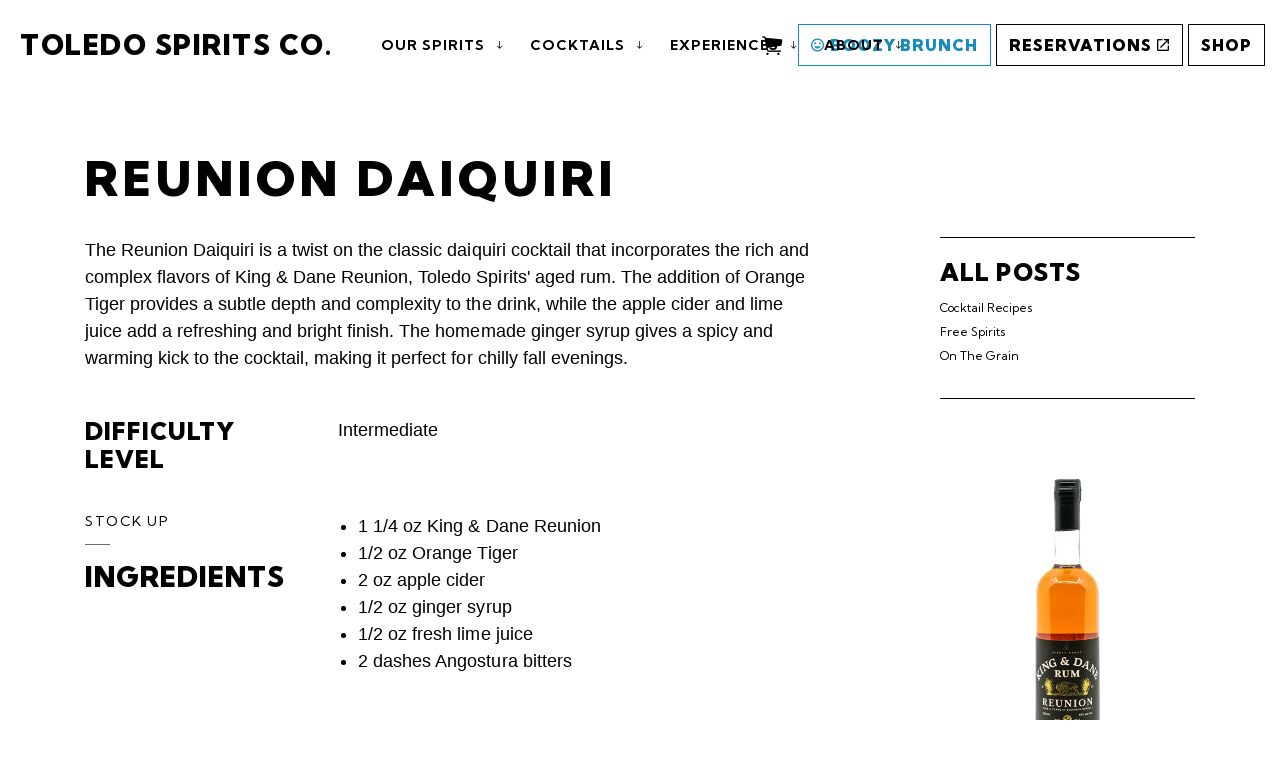

--- FILE ---
content_type: text/html; charset=utf-8
request_url: https://www.toledospirits.com/news/posts/reunion-daiquiri/
body_size: 14627
content:

<!DOCTYPE html>
<html dir="ltr" lang="en" class="no-js usn">
<head>
    

    <!-- Google Fonts -->
<link rel="dns-prefetch" href="//fonts.googleapis.com">
<link rel="dns-prefetch" href="//fonts.gstatic.com">
<meta name="facebook-domain-verification" content="cifdsaas1sb8596yl9pq5oqwifuafw" />    

<!-- Google tag (gtag.js) -->
<script async src="https://www.googletagmanager.com/gtag/js?id=G-JCFXR1031T"></script>
<script>
  window.dataLayer = window.dataLayer || [];
  function gtag(){dataLayer.push(arguments);}
  gtag('js', new Date());

  gtag('config', 'G-JCFXR1031T');
</script>

    <meta charset="utf-8">
    <meta name="viewport" content="width=device-width, initial-scale=1, shrink-to-fit=no, maximum-scale=2">
        <link rel="canonical" href="https://www.toledospirits.com/news/posts/reunion-daiquiri/" />
    <title>Reunion Daiquiri Recipe: A Flavorful Twist on the Classic with Aged Rum</title>
    <meta name="description" content="Discover the Reunion Daiquiri, a unique take on the classic daiquiri featuring Toledo Spirits&#39; King &amp; Dane Reunion aged rum. Enhanced with Orange Tiger for added depth, and a blend of apple cider and lime juice for a refreshing finish, this cocktail is further elevated with homemade ginger syrup, providing a spicy kick. Ideal for fall evenings, the Reunion Daiquiri offers a rich, complex flavor profile perfect for rum enthusiasts seeking a sophisticated and warming drink.">
            <link rel="alternate" href="https://www.toledospirits.com/news/posts/reunion-daiquiri/" hreflang="en-us" />
    <meta name="twitter:card" content="summary_large_image" />
    <meta property="og:type" content="website">
    <meta property="og:title" content="Reunion Daiquiri Recipe: A Flavorful Twist on the Classic with Aged Rum" />
    <meta property="og:image" content="" />
    <meta property="og:url" content="https://www.toledospirits.com/news/posts/reunion-daiquiri/" />
    <meta property="og:description" content="Discover the Reunion Daiquiri, a unique take on the classic daiquiri featuring Toledo Spirits&#39; King &amp; Dane Reunion aged rum. Enhanced with Orange Tiger for added depth, and a blend of apple cider and lime juice for a refreshing finish, this cocktail is further elevated with homemade ginger syrup, providing a spicy kick. Ideal for fall evenings, the Reunion Daiquiri offers a rich, complex flavor profile perfect for rum enthusiasts seeking a sophisticated and warming drink." />
    <meta property="og:site_name" content="Toledo Spirits Co." />
    <meta name="robots" content="index,follow">

    
<link href="/DependencyHandler.axd?s=[base64]&amp;t=Css&amp;cdv=262078154" media="screen" type="text/css" rel="stylesheet"/><link href="/DependencyHandler.axd?s=[base64]&amp;t=Css&amp;cdv=262078154" media="screen" type="text/css" rel="stylesheet"/><link href="/DependencyHandler.axd?s=[base64]&amp;t=Css&amp;cdv=262078154" media="screen and (min-width:0) and (max-width:1249px)" type="text/css" rel="stylesheet"/><link href="/DependencyHandler.axd?s=[base64]&amp;t=Css&amp;cdv=262078154" media="screen and (min-width:1250px)" type="text/css" rel="stylesheet"/><link href="/css/uskinned/generated/f90454c7-f3a8-4e1a-9c97-9ff9e55c4947.css?version=638628750194830000" media="screen" type="text/css" rel="stylesheet"/><link href="/DependencyHandler.axd?s=L2Nzcy91c2tpbm5lZC9wcmludC5jc3M7&amp;t=Css&amp;cdv=262078154" media="print" type="text/css" rel="stylesheet"/>

            <link rel="shortcut icon" href="/media/4pjk3gim/favicon.jpg?width=32&height=32" type="image/jpg">
        <link rel="apple-touch-icon" sizes="57x57" href="/media/4pjk3gim/favicon.jpg?width=57&height=57">
        <link rel="apple-touch-icon" sizes="60x60" href="/media/4pjk3gim/favicon.jpg?width=60&height=60">
        <link rel="apple-touch-icon" sizes="72x72" href="/media/4pjk3gim/favicon.jpg?width=72&height=72">
        <link rel="apple-touch-icon" sizes="76x76" href="/media/4pjk3gim/favicon.jpg?width=76&height=76">
        <link rel="apple-touch-icon" sizes="114x114" href="/media/4pjk3gim/favicon.jpg?width=114&height=114">
        <link rel="apple-touch-icon" sizes="120x120" href="/media/4pjk3gim/favicon.jpg?width=120&height=120">
        <link rel="apple-touch-icon" sizes="144x144" href="/media/4pjk3gim/favicon.jpg?width=144&height=144">
        <link rel="apple-touch-icon" sizes="152x152" href="/media/4pjk3gim/favicon.jpg?width=152&height=152">
        <link rel="apple-touch-icon" sizes="180x180" href="/media/4pjk3gim/favicon.jpg?width=180&height=180">
        <link rel="icon" type="image/png" href="/media/4pjk3gim/favicon.jpg?width=16&height=16" sizes="16x16">
        <link rel="icon" type="image/png" href="/media/4pjk3gim/favicon.jpg?width=32&height=32" sizes="32x32">
        <link rel="icon" type="image/png" href="/media/4pjk3gim/favicon.jpg?width=96&height=96" sizes="96x96">
        <link rel="icon" type="image/png" href="/media/4pjk3gim/favicon.jpg?width=192&height=192" sizes="192x192">
        <meta name="msapplication-square70x70logo" content="/media/4pjk3gim/favicon.jpg?width=70&height=70" />
        <meta name="msapplication-square150x150logo" content="/media/4pjk3gim/favicon.jpg?width=150&height=150" />
        <meta name="msapplication-wide310x150logo" content="/media/4pjk3gim/favicon.jpg?width=310&height=150" />
        <meta name="msapplication-square310x310logo" content="/media/4pjk3gim/favicon.jpg?width=310&height=310" />


    

            <script src="https://www.google.com/recaptcha/api.js?render=6LdwRhgrAAAAAO7HUngZ4bfEvuAOkvwe482fZDoo" async defer></script>
        <!-- Facebook Pixel Code -->
        <script>
        !function(f,b,e,v,n,t,s)
        {if(f.fbq)return;n=f.fbq=function(){n.callMethod?
        n.callMethod.apply(n,arguments):n.queue.push(arguments)};
        if(!f._fbq)f._fbq=n;n.push=n;n.loaded=!0;n.version='2.0';
        n.queue=[];t=b.createElement(e);t.async=!0;
        t.src=v;s=b.getElementsByTagName(e)[0];
        s.parentNode.insertBefore(t,s)}(window, document,'script',
        'https://connect.facebook.net/en_US/fbevents.js');
        fbq('init', '1325768320895597');
        fbq('track', 'PageView');
        </script>
        <noscript>
            <img height="1" width="1" style="display:none"
                 src="https://www.facebook.com/tr?id=1325768320895597&ev=PageView&noscript=1" />
        </noscript>
        <!-- End Facebook Pixel Code -->


</head>
<body 
    

 class="body-bg body-bg-solid header-01-lg header-01-sm show_header-on-scroll-lg show_header-on-scroll-sm directional-icons-arrow     has-secondary-heading-seperator-below      main-navigation-underline-link-hover  secondary-navigation-underline-link-hover  content-underline-link-hover  footer-underline-link-hover   "

>


    


    <!-- Skip to content -->
    <a class="skip-to-content sr-only sr-only-focusable" href="#site-content">Skip to main content</a>
    <!--// Skip to content -->
    <!-- Site -->
    <div id="site">

        <!-- Header -->
            <header id="site-header" class="header-bg header-bg-solid">
        <div class="container-fluid">

            <div class="row">

                    <div id="logo" class="no-image">
        <a href="/" title="Toledo Spirits Co.">
            <span>Toledo Spirits Co.</span>
        </a>
    </div>




                <!-- Expand -->
                <button id="burgerNavStyle" class="expand-header expand-3-bars expand-even-lines expand-active-cross" data-toggle="collapse" type="button" aria-expanded="false" aria-label="Expand Header Button">
                    <span>Menu</span>
                </button>
                <!--// Expand -->

                <!-- Main navigation -->
                        <nav aria-label="Main Navigation" class="main nav-dropdown navigation-dropdown-bg-solid">
                    <ul >
                    <li  class="has-child ">
                        <span><a href="/#spirits"  >Our Spirits</a></span>
        <ul >
                    <li  class="has-child ">
                        <span><a href="/spirits/heart-of-vodka/"  >Vodka</a></span>
        <ul >
                    <li  class="no-child ">
                        <span><a href="/spirits/heart-of-vodka/heart-of-gold-vodka/"  >Heart of Gold Vodka</a></span>
                    </li>
                    <li  class="no-child ">
                        <span><a href="/spirits/heart-of-vodka/heart-of-glass-strawberry-vodka/"  >Heart of Glass Strawberry Vodka</a></span>
                    </li>
                    <li  class="no-child ">
                        <span><a href="/spirits/heart-of-vodka/heart-of-stone-peach-apricot-vodka/"  >Heart of Stone Peach + Apricot Vodka</a></span>
                    </li>
                    <li  class="no-child ">
                        <span><a href="/ready-to-drink-cocktails/heart-of-glass-strawberry-vodka-lemonade/"  >Heart of Glass Strawberry Vodka Lemonade</a></span>
                    </li>
                    <li  class="no-child ">
                        <span><a href="/spirits/rat-king-vodka/"  >Rat King Vodka</a></span>
                    </li>
        </ul>
                    </li>
                    <li  class="has-child ">
                        <span><a href="/spirits/king-dane-rum/"  >Rum</a></span>
        <ul >
                    <li  class="no-child ">
                        <span><a href="/spirits/king-dane-rum/king-dane-silver-rum/"  >King & Dane Silver Rum</a></span>
                    </li>
                    <li  class="no-child ">
                        <span><a href="/spirits/king-dane-rum/king-dane-farmhouse/"  >King & Dane Farmhouse</a></span>
                    </li>
                    <li  class="no-child ">
                        <span><a href="/spirits/king-dane-rum/king-dane-farmhouse-harvest/"  >King & Dane Farmhouse Harvest</a></span>
                    </li>
                    <li  class="no-child ">
                        <span><a href="/spirits/king-dane-rum/king-dane-reunion-rum/"  >King & Dane Reunion Rum</a></span>
                    </li>
                    <li  class="no-child ">
                        <span><a href="/spirits/king-dane-rum/king-dane-coffee-liqueur/"  >King & Dane Coffee Liqueur</a></span>
                    </li>
        </ul>
                    </li>
                    <li  class="has-child ">
                        <span><a href="/spirits/lowertown-bourbon/"  >Bourbon</a></span>
        <ul >
                    <li  class="no-child ">
                        <span><a href="/spirits/lowertown-bourbon/lowertown-99-bourbon/"  >Lowertown 99 Bourbon</a></span>
                    </li>
                    <li  class="no-child ">
                        <span><a href="/spirits/lowertown-bourbon/lowertown-apple/"  ><i class="icon usn_ion-logo-apple before"></i>Lowertown Apple</a></span>
                    </li>
                    <li  class="no-child ">
                        <span><a href="/spirits/lowertown-bourbon/lowertown-black/"  >Lowertown Black</a></span>
                    </li>
        </ul>
                    </li>
                    <li  class="has-child ">
                        <span><a href="/spirits/east-side-gin/"  >Gin</a></span>
        <ul >
                    <li  class="no-child ">
                        <span><a href="/spirits/east-side-gin/east-side-gin/"  >East Side Gin</a></span>
                    </li>
                    <li  class="no-child ">
                        <span><a href="/spirits/east-side-gin/barrel-aged-east-side-gin/"  >Barrel-Aged East Side Gin</a></span>
                    </li>
        </ul>
                    </li>
                    <li  class="has-child ">
                        <span><a href="/spirits/liqueur/"  >Liqueur</a></span>
        <ul >
                    <li  class="no-child ">
                        <span><a href="/spirits/liqueur/orange-tiger-orange-liqueur/"  >Orange Tiger</a></span>
                    </li>
                    <li  class="no-child ">
                        <span><a href="/spirits/king-dane-rum/king-dane-coffee-liqueur/"  >King & Dane Coffee Liqueur</a></span>
                    </li>
        </ul>
                    </li>
                    <li  class="has-child ">
                        <span><a href="/spirits/maumee-moonshine/"  >Moonshine</a></span>
        <ul >
                    <li  class="no-child ">
                        <span><a href="/spirits/maumee-moonshine/"  >Maumee Moonshine</a></span>
                    </li>
        </ul>
                    </li>
                    <li  class="has-child ">
                        <span><a href="/spirits/whiskey/"  >Whiskey</a></span>
        <ul >
                    <li  class="no-child ">
                        <span><a href="/spirits/whiskey/whiskey-tango-foxtrot/"  >Whiskey Tango Foxtrot</a></span>
                    </li>
                    <li  class="no-child ">
                        <span><a href="/spirits/whiskey/vistula-american-single-malt/"  >Vistula American Single Malt</a></span>
                    </li>
        </ul>
                    </li>
                    <li  class="has-child ">
                        <span><a href="/ready-to-drink-cocktails/heart-of-glass-strawberry-vodka-lemonade/"  >Ready-to-Drink Cocktails</a></span>
        <ul >
                    <li  class="no-child ">
                        <span><a href="/ready-to-drink-cocktails/heart-of-glass-strawberry-vodka-lemonade/"  >Heart of Glass Strawberry Vodka Lemonade</a></span>
                    </li>
        </ul>
                    </li>
        </ul>
                    </li>
                    <li  class="has-child ">
                        <span><a href="/news/categories/cocktail-recipes/"  >Cocktails</a></span>
        <ul >
                    <li  class="has-child ">
                        <span><a href="/ready-to-drink-cocktails/heart-of-glass-strawberry-vodka-lemonade/"  >Ready-to-Drink Cocktails</a></span>
        <ul >
                    <li  class="no-child ">
                        <span><a href="/ready-to-drink-cocktails/heart-of-glass-strawberry-vodka-lemonade/"  >Heart of Glass Strawberry Vodka Lemonade</a></span>
                    </li>
        </ul>
                    </li>
                    <li  class="no-child ">
                        <span><a href="/news/categories/cocktail-recipes/"  >Cocktail Recipes</a></span>
                    </li>
        </ul>
                    </li>
                    <li  class="has-child ">
                        <span><a href="/experiences/#"  >Experiences</a></span>
        <ul >
                    <li  class="no-child ">
                        <span><a href="/visit-us/bellwether/"  >Bellwether</a></span>
                    </li>
                    <li  class="no-child ">
                        <span><a href="/visit-us/the-bottle-shop/"  >The Bottle Shop</a></span>
                    </li>
                    <li  class="no-child ">
                        <span><a href="/experiences/upcoming-events/"  >Upcoming Events</a></span>
                    </li>
                    <li  class="no-child ">
                        <span><a href="/experiences/private-events/"  >Private Events</a></span>
                    </li>
                    <li  class="no-child ">
                        <span><a href="https://www.ohiodistillersguild.org/ohio-whiskey-trail" target="_blank" rel="noreferrer noopener"  title="Link will open in a new window/tab" >Ohio Distillery Trail<i class="icon usn_ion-md-open after"></i></a></span>
                    </li>
        </ul>
                    </li>
                    <li  class="has-child ">
                        <span><a href="/about-toledo-spirits-co/"  >About</a></span>
        <ul >
                    <li  class="no-child ">
                        <span><a href="/about-toledo-spirits-co/on-the-grain/"  >On The Grain</a></span>
                    </li>
                    <li  class="no-child ">
                        <span><a href="/free-spirits/"  >Free Spirits</a></span>
                    </li>
                    <li  class="no-child ">
                        <span><a href="/about/#contact"  >Contact</a></span>
                    </li>
                    <li  class="no-child ">
                        <span><a href="/about-toledo-spirits-co/join-the-team/"  >Join the Team</a></span>
                    </li>
                    <li  class="no-child ">
                        <span><a href="/about-toledo-spirits-co/donations/"  >Donations</a></span>
                    </li>
        </ul>
                    </li>
        </ul>

        </nav>




                <!--// Main navigation -->

                <!-- Secondary navigation -->
                

                <!--// Secondary navigation -->
                
                <!-- CTA Links -->
                        <nav aria-label="Call To Action Navigation" class="cta-links">
                    <a class="btn  c3-btn-bg c3-btn-bg-solid c3-btn-bg-hover-solid c3-btn-text c3-btn-borders" href="/visit-us/bellwether/boozy-brunch/"  >
                        <span></span>
                        <i class="icon usn_ion-md-happy before"></i>Boozy Brunch
                    </a>
                    <a class="btn  base-btn-bg base-btn-bg-solid base-btn-bg-hover-solid base-btn-text base-btn-borders" href="https://getseat.net?channel=merchant_web#/public/online/reservation/755923A7" target="_blank" rel="noreferrer noopener"  title="Link will open in a new window/tab" >
                        <span></span>
                        Reservations<i class="icon usn_ion-md-open after"></i>
                    </a>
                    <a class="btn  base-btn-bg base-btn-bg-solid base-btn-bg-hover-solid base-btn-text base-btn-borders" href="/shop/#"  >
                        <span></span>
                        Shop
                    </a>
        </nav>


                <!--// CTA Links -->

                <!-- Site search -->
                <!--         <div class="form site-search-form site-search" aria-label="Site Search">
            <form role="search" action="/search/" method="get" name="searchForm">
                <fieldset>
                    <div class="form-group">
                        <label class="control-label d-none" for="search_field">Search the site</label>
                        <input type="text" class="form-control" name="search_field" aria-label="Search the site" placeholder="Search the site">
                    </div>
                    <button type="submit" role="button" aria-label="Search" class="btn base-btn-bg base-btn-bg-solid base-btn-bg-hover-solid base-btn-text base-btn-borders btn-search">
                        <span></span>
                        <i class="icon usn_ion-ios-search"></i>
                    </button>
                </fieldset>
            </form>
            <button class="expand-search" data-toggle="collapse" type="button" aria-expanded="false" aria-label="Expand Site Search Button">
                <em>Expand Search</em>
                <i class="icon usn_ion-ios-search search-icon"></i>
                <i class="icon usn_ion-md-close close-icon"></i>
            </button>
        </div>

 -->
                <!--// Site search -->

                <!-- Shop - Ecwid Cart -->
                <nav class="shopping-cart ecwid-cart" aria-label="Shopping Cart">
                    <i class="icon usn_ion-ios-cart"></i>
                    <span class="d-none">Cart</span>
                    <div data-responsive="false" class="ec-cart-widget"></div>
                </nav>
                <!--// Shop - Ecwid Cart -->

            </div>

        </div>
    </header>


        <!--// Header -->
        <!-- Content -->
        <main id="site-content">

            

            








    <section class="content base-bg"><div class="container">        <!-- Row -->
        <div class="row">
            <div class="heading-col col">


                <h1 class="heading main base-heading">Reunion Daiquiri</h1>


            </div>
        </div>
        <!--// Row -->
<div class="row justify-content-between">
        <!-- Content column -->
        <div class="content-col left-col col-lg-8 col-12 order-1">

                <section class="content component usn_cmp_text base-bg base-bg-solid pt-0 " >  

        <div class="component-inner">




                <div class="info ">

        


        <div class="text base-text " data-os-animation="fadeIn" data-os-animation-delay="0s">
            <p>The Reunion Daiquiri is a twist on the classic daiquiri cocktail that incorporates the rich and complex flavors of King &amp; Dane Reunion, Toledo Spirits' aged rum. The addition of Orange Tiger provides a subtle depth and complexity to the drink, while the apple cider and lime juice add a refreshing and bright finish. The homemade ginger syrup gives a spicy and warming kick to the cocktail, making it perfect for chilly fall evenings.</p>
        </div>


    </div>





        </div>
    </section>

    <section class="content component usn_cmp_splitcomponent base-bg base-bg-solid  " >  

        <div class="component-inner">


                    <div class="component-main row justify-content-between align-items-center">

                    <div class="item item_block usn_cmp_text align-self-start col-xl-4 col-md-4 order-md-1 order-1 col-12   " data-os-animation="fadeIn" data-os-animation-delay="0s" data-os-animation-duration="1.2s">
                        


                            <div class="info text-left">

        <p class="heading sm base-heading "  data-os-animation="fadeIn" data-os-animation-delay="0s" data-os-animation-duration="1.2s" >Difficulty Level</p>


        <div class="text base-text " data-os-animation="fadeIn" data-os-animation-delay="0s">
            
        </div>


    </div>

                        


                    </div>

                    <div class="item item_block usn_cmp_text align-self-start col-xl-8 col-md-8 order-md-2 order-2 col-12   " data-os-animation="fadeIn" data-os-animation-delay="0s" data-os-animation-duration="1.2s">
                        


                            <div class="info text-left">

        


        <div class="text base-text " data-os-animation="fadeIn" data-os-animation-delay="0s">
            <p>Intermediate</p>
        </div>


    </div>

                        


                    </div>

        </div>



        </div>
    </section>

    <section class="content component usn_cmp_splitcomponent base-bg base-bg-solid  " >  

        <div class="component-inner">


                    <div class="component-main row justify-content-between align-items-center">

                    <div class="item item_block usn_cmp_text align-self-start col-xl-4 col-md-4 order-md-1 order-1 col-12   " data-os-animation="fadeIn" data-os-animation-delay="0s" data-os-animation-duration="1.2s">
                        


                            <div class="info text-left">

                <p class="secondary-heading base-secondary-heading "  data-os-animation="fadeIn" data-os-animation-delay="0s" data-os-animation-duration="1.2s" >Stock up</p>
<p class="heading  base-heading "  data-os-animation="fadeIn" data-os-animation-delay="0s" data-os-animation-duration="1.2s" >Ingredients</p>


        <div class="text base-text " data-os-animation="fadeIn" data-os-animation-delay="0s">
            
        </div>


    </div>

                        


                    </div>

                    <div class="item item_block usn_cmp_text align-self-start col-xl-8 col-md-8 order-md-2 order-2 col-12   " data-os-animation="fadeIn" data-os-animation-delay="0s" data-os-animation-duration="1.2s">
                        


                            <div class="info text-left">

        


        <div class="text base-text " data-os-animation="fadeIn" data-os-animation-delay="0s">
            <ul>
<li>1 1/4 oz <a href="/spirits/king-dane-rum/king-dane-reunion-rum/" title="King &amp; Dane Reunion Rum">King &amp; Dane Reunion</a></li>
<li>1/2 oz <a href="/spirits/liqueur/orange-tiger-orange-liqueur/" title="Orange Tiger Orange Liqueur">Orange Tiger</a></li>
<li>2 oz apple cider</li>
<li>1/2 oz ginger syrup</li>
<li>1/2 oz fresh lime juice</li>
<li>2 dashes Angostura bitters</li>
</ul>
        </div>


    </div>

                        


                    </div>

        </div>



        </div>
    </section>

    <section class="content component usn_cmp_splitcomponent base-bg base-bg-solid  " >  

        <div class="component-inner">


                    <div class="component-main row justify-content-between align-items-center">

                    <div class="item item_block usn_cmp_text align-self-start col-xl-4 col-md-4 order-md-1 order-1 col-12   " data-os-animation="fadeIn" data-os-animation-delay="0s" data-os-animation-duration="1.2s">
                        


                            <div class="info text-left">

                <p class="secondary-heading base-secondary-heading "  data-os-animation="fadeIn" data-os-animation-delay="0s" data-os-animation-duration="1.2s" >Mix it up</p>
<p class="heading  base-heading "  data-os-animation="fadeIn" data-os-animation-delay="0s" data-os-animation-duration="1.2s" >Instructions</p>


        <div class="text base-text " data-os-animation="fadeIn" data-os-animation-delay="0s">
            
        </div>


    </div>

                        


                    </div>

                    <div class="item item_block usn_cmp_text align-self-start col-xl-8 col-md-8 order-md-2 order-2 col-12   " data-os-animation="fadeIn" data-os-animation-delay="0s" data-os-animation-duration="1.2s">
                        


                            <div class="info text-left">

        


        <div class="text base-text " data-os-animation="fadeIn" data-os-animation-delay="0s">
            <ol>
<li>In a small saucepan, combine the sugar and water over medium heat, stirring until the sugar has dissolved.</li>
<li>Add the grated ginger and let the mixture simmer for 10 minutes, stirring occasionally.</li>
<li>Remove from heat and let cool to room temperature.</li>
<li>In a shaker filled with ice, combine King &amp; Dane Reunion, Orange Tiger, apple cider, lime juice, and 1/2 oz of the ginger syrup.</li>
<li>Shake until well-chilled, and strain into a large coupe or martini glass.</li>
<li>Add two dashes of Angostura bitters on top of the drink.</li>
<li>Garnish with a lime wheel or twist.</li>
<li>Enjoy!</li>
</ol>
        </div>


    </div>

                        


                    </div>

        </div>



        </div>
    </section>






                    <!-- Author Bio -->
        <section class="content component author-bio base-bg">
            <div class="item item_text-left">

                    <div class="image">
                                    <picture>
                    <source type="image/webp" data-srcset="/media/iozbennq/about-toledo-spirits-sign.jpg?center=0.57938439325270008,0.64106510705196218&amp;mode=crop&amp;width=400&amp;height=800&amp;rnd=133469410468130000&format=webp 1x, /media/iozbennq/about-toledo-spirits-sign.jpg?center=0.57938439325270008,0.64106510705196218&amp;mode=crop&amp;width=800&amp;height=1600&amp;rnd=133469410468130000&format=webp 2x" width="400" height="800">
                <img class="lazyload " src="/media/iozbennq/about-toledo-spirits-sign.jpg?center=0.57938439325270008,0.64106510705196218&amp;mode=crop&amp;width=80&amp;height=160&amp;rnd=133469410468130000" width="400" height="800" data-srcset="/media/iozbennq/about-toledo-spirits-sign.jpg?center=0.57938439325270008,0.64106510705196218&amp;mode=crop&amp;width=400&amp;height=800&amp;rnd=133469410468130000 1x, /media/iozbennq/about-toledo-spirits-sign.jpg?center=0.57938439325270008,0.64106510705196218&amp;mode=crop&amp;width=800&amp;height=1600&amp;rnd=133469410468130000 2x" alt="">
            </picture>



                    </div>
                <!-- Info -->
                <div class="info">

                    <p class="secondary-heading base-secondary-heading sm">About the author</p>
                    <p class="heading base-heading sm">
                            <a class="base-heading" href="/about-toledo-spirits-co/"  >About Toledo Spirits Co.</a>
                    </p>
                        <div class="text base-text">
                            <p>Welcome to Toledo Spirits, where tradition meets innovation in every glass. We are storytellers in the art of cocktails. Our passion lies in crafting spirits that inspire and reimagine classic cocktails with a modern twist. At Toledo Spirits, we believe that the essence of a great cocktail goes beyond its ingredients. It's about the experience, history, and balance each taste offers.</p>
<p>Our craft spirits are the foundation of this philosophy, each meticulously distilled to ensure the highest quality and unique character.</p>
                        </div>

                </div>
                <!--// Info -->

            </div>
        </section>
        <!--// Author Bio -->


            


        </div>
        <!--// Content column -->

    <!-- Second column -->
    <div class="right-col col-xl-3 col-lg-4 col-12 order-2">
        <!-- SUB - FILTER -->
        <nav class="sub">
            <p class="heading sm"><a href="/news/">All Posts</a></p>
                    <ul>
                    <li >
                        <span>
                            <a href="/news/categories/cocktail-recipes/" rel="NOINDEX, FOLLOW">
                                Cocktail Recipes
                            </a>
                        </span>
                    </li>
                    <li >
                        <span>
                            <a href="/news/categories/free-spirits/" rel="NOINDEX, FOLLOW">
                                Free Spirits
                            </a>
                        </span>
                    </li>
                    <li >
                        <span>
                            <a href="/news/categories/on-the-grain/" rel="NOINDEX, FOLLOW">
                                On The Grain
                            </a>
                        </span>
                    </li>
        </ul>

        </nav>
        <!--// SUB -->


                <!-- Pods -->
        <div class="swp">

                <div class="listing listing-pods">

            <div class="item usn_pod_code swp-item ">
                <div class="inner">
                    
    <div class="code-item " data-os-animation="fadeIn" data-os-animation-delay="0s" data-os-animation-duration="1.2s">
        <script src="https://apps.elfsight.com/p/platform.js" defer></script>
<div class="elfsight-app-e40a9207-ceb1-40a6-a96a-efb4660b4fc2"></div>
    
    
    </div>

                </div>
            </div>

    <div class="item   swp-item item_text-below usn_pod_textimage text-center  " data-os-animation="fadeIn" data-os-animation-delay="0s" data-os-animation-duration="1.2s">
            <div class="inner  ">
                                    <div class="image ">
                                    <picture>
                    <source type="image/webp" data-srcset="/media/jkkkf1q4/isolated-bottle-king-and-dane-silver-reunion.png?width=452&amp;height=600&format=webp 1x, /media/jkkkf1q4/isolated-bottle-king-and-dane-silver-reunion.png?width=904&amp;height=1200&format=webp 2x" width="452" height="600">
                <img class="lazyload" src="/media/jkkkf1q4/isolated-bottle-king-and-dane-silver-reunion.png?width=90&amp;height=120" width="452" height="600" data-srcset="/media/jkkkf1q4/isolated-bottle-king-and-dane-silver-reunion.png?width=452&amp;height=600 1x, /media/jkkkf1q4/isolated-bottle-king-and-dane-silver-reunion.png?width=904&amp;height=1200 2x" alt="">
            </picture>



                    </div>
                                      <div class="info ">

                          <p class="heading  base-heading " >King & Dane Reunion</p>


                              <div class="text base-text">
                                  <p><span class="secondary-heading sm">Rum Aged in Bourbon Barrels<br /></span></p>
<p><strong><span class="secondary-heading sm">90 Proof • 750ml<br /></span></strong></p>
                              </div>

                      </div>
                                            </div>
    </div>
    <div class="item   swp-item item_text-below usn_pod_textimage text-center  " data-os-animation="fadeIn" data-os-animation-delay="0s" data-os-animation-duration="1.2s">
            <div class="inner   ">
                    <a href="https://www.toledospirits.com/shop/#!/King-&amp;-Dane-Silver-Rum/p/538585572/"  >
                                                      <div class="info ">

                          



                                  <p class="link">
                                      <span class="btn  base-btn-bg base-btn-bg-solid base-btn-bg-hover-solid base-btn-text base-btn-borders">
                                          <span></span>
                                          <i class="icon usn_ion-md-cart before"></i>Buy Now
                                      </span>
                                  </p>
                      </div>
                                                </a>
            </div>
    </div>
    <div class="item   swp-item item_text-below usn_pod_textimage text-center  " data-os-animation="fadeIn" data-os-animation-delay="0s" data-os-animation-duration="1.2s">
            <div class="inner   ">
                    <a href="https://www.ohlq.com/liquor/rum/dark/king-dane-reunion" target="_blank" rel="noreferrer noopener"  title="Link will open in a new window/tab" >
                                                      <div class="info ">

                          



                                  <p class="link">
                                      <span class="btn  base-btn-bg base-btn-bg-solid base-btn-bg-hover-solid base-btn-text base-btn-borders">
                                          <span></span>
                                          <i class="icon usn_ion-ios-pin before"></i>Find it in Ohio<i class="icon usn_ion-md-open after"></i>
                                      </span>
                                  </p>
                      </div>
                                                </a>
            </div>
    </div>
    <div class="item   swp-item item_text-below usn_pod_textimage text-center  " data-os-animation="fadeIn" data-os-animation-delay="0s" data-os-animation-duration="1.2s">
            <div class="inner   ">
                    <a href="/spirits/king-dane-rum/king-dane-silver-rum/#merch"  >
                                                      <div class="info ">

                          



                                  <p class="link">
                                      <span class="btn  base-btn-bg base-btn-bg-solid base-btn-bg-hover-solid base-btn-text base-btn-borders">
                                          <span></span>
                                          <i class="icon usn_ion-md-shirt before"></i>Shop for Merch
                                      </span>
                                  </p>
                      </div>
                                                </a>
            </div>
    </div>

                </div>

        </div>
        <!--// Pods -->


    </div>
    <!--// Second column -->


    </div></div></section>







            


        </main>
        <!--// Content -->
        <!-- Footer -->
                <footer id="site-footer" class="footer-bg footer-bg-solid">

            <!-- Breadcrumb -->
                    <section class="breadcrumb-trail">
            <div class="container">
                <nav aria-label="Breadcrumb Navigation">
                    <ol class="breadcrumb" itemscope itemtype="http://schema.org/BreadcrumbList">
                                <li class="breadcrumb-item" itemprop="itemListElement" itemscope itemtype="http://schema.org/ListItem"><a href="/" itemtype="http://schema.org/Thing" itemprop="item"><span itemprop="name"><i class="icon before"></i>Home</span></a><meta itemprop="position" content="1" /></li>
                                <li class="breadcrumb-item" itemprop="itemListElement" itemscope itemtype="http://schema.org/ListItem"><a href="/news/" itemtype="http://schema.org/Thing" itemprop="item"><span itemprop="name"><i class="icon before"></i>News</span></a><meta itemprop="position" content="2" /></li>

                                <li itemprop="itemListElement" itemscope itemtype="http://schema.org/ListItem" class="breadcrumb-item active" aria-current="page"><span itemprop="name"><i class="icon before"></i>Reunion Daiquiri</span><meta itemprop="position" content="3" /></li>

                    </ol>
                </nav>
            </div>
        </section>

            <!--// Breadcrumb -->
            
            <div class="container">

                    <!-- Row -->
                <div class="row listing">

    <div class="item  footer-item   col-lg-3 col-md-3 col-12 col  item_text-below usn_pod_textimage textAlignmentLeft  " data-os-animation="fadeIn" data-os-animation-delay="0s" data-os-animation-duration="0.9s">
            <div class="inner   ">
                                                      <div class="info ">

                          <p class="heading sm footer-heading " >Toledo Spirits Co.</p>


                              <div class="text footer-text">
                                  <p>1301 N Summit St<br />Toledo, OH, U.S.A.</p>
<p><strong class="footer-link"><a href="tel:419-662-9521">419-662-9521</a></strong></p>
<p><a href="/about-toledo-spirits-co/#contact" title="Contact us." data-anchor="#contact">Contact us here.</a></p>
                              </div>

                      </div>
                                            </div>
    </div>
                                <div class="item footer-item usn_pod_code offset-lg-1 offset-md-1 col-lg-3 col-md-3 col-12 col ">
                                        <div class="inner">
                                            
    <div class="code-item " data-os-animation="fadeIn" data-os-animation-delay="0s" data-os-animation-duration="1.2s">
        <div id="mc_embed_shell">
  
<div id="mc_embed_signup">
    <form action="https://Toledospirits.us19.list-manage.com/subscribe/post?u=010a65c3d494cdeb12bd1916f&amp;id=197de4b9b8&amp;f_id=00e28be4f0" method="post" id="mc-embedded-subscribe-form" name="mc-embedded-subscribe-form" class="validate" target="_self" novalidate="">
        <div id="mc_embed_signup_scroll">
        
        <p class="heading sm footer-heading " data-os-animation="fadeInUp" data-os-animation-delay="0s" data-os-animation-duration="1.0s">Subscribe to Free Spirits!</p>
            
            <div class="mc-field-group"><label for="mce-EMAIL">Email Address <span class="asterisk">*</span></label><input type="email" name="EMAIL" class="required email" id="mce-EMAIL" required="" value=""></div>
        <div id="mce-responses" class="clear">
            <div class="response" id="mce-error-response" style="display: none;"></div>
            <div class="response" id="mce-success-response" style="display: none;"></div>
        </div><div aria-hidden="true" style="position: absolute; left: -5000px;"><input type="text" name="b_010a65c3d494cdeb12bd1916f_197de4b9b8" tabindex="-1" value=""></div><div class="clear"><input type="submit" name="subscribe" id="mc-embedded-subscribe" class="button" value="Subscribe"></div>
    </div>
</form>
</div>
</div>

    
    </div>

                                        </div>
                                </div>
                                <div class="item footer-item usn_pod_datalist offset-lg-1 offset-md-1 col-lg-3 col-md-3 col-12 col ">
                                        <div class="inner">
                                                    <div class="component-main row listing listing_data-list   " data-os-animation="fadeIn" data-os-animation-delay="0s" data-os-animation-duration="1.0s">

            <div class="col-12 list-title">
                <p class="heading sm footer-heading " >Bellwether Hours</p>

            </div>

                    <!-- Item -->
                    <div class="item items-1 item_data-list col-12  " data-os-animation="fadeIn" data-os-animation-delay="0s" data-os-animation-duration="1.0s">
                        <p class="title footer-heading">
                            <span class="text-left">Mon - Weds</span>
                                <span class="text-right">Closed</span>
                        </p>
                    </div>
                    <!--// Item -->
                    <!-- Item -->
                    <div class="item items-1 item_data-list col-12  " data-os-animation="fadeIn" data-os-animation-delay="0s" data-os-animation-duration="1.0s">
                        <p class="title footer-heading">
                            <span class="text-left">Thu</span>
                                <span class="text-right">4pm — 10pm</span>
                        </p>
                    </div>
                    <!--// Item -->
                    <!-- Item -->
                    <div class="item items-1 item_data-list col-12  " data-os-animation="fadeIn" data-os-animation-delay="0s" data-os-animation-duration="1.0s">
                        <p class="title footer-heading">
                            <span class="text-left">Fri - Sat</span>
                                <span class="text-right">4pm — 1am</span>
                        </p>
                    </div>
                    <!--// Item -->
                    <!-- Item -->
                    <div class="item items-1 item_data-list col-12  " data-os-animation="fadeIn" data-os-animation-delay="0s" data-os-animation-duration="1.0s">
                        <p class="title footer-heading">
                            <span class="text-left">Sunday</span>
                                <span class="text-right">11am — 6pm</span>
                        </p>
                    </div>
                    <!--// Item -->
        </div>

                                        </div>
                                </div>
                                <div class="item footer-item usn_pod_sociallinks   col-lg-3 col-md-3 col-12 col pt-xl-4 pt-lg-4">
                                        <div class="inner">
                                            <p class="heading sm footer-heading "  data-os-animation="fadeInDown" data-os-animation-delay="0s" data-os-animation-duration="1.0s" >Social</p>
        <nav class="social " data-os-animation="fadeInDown" data-os-animation-delay="0s" data-os-animation-duration="1.0s">

            <ul>
                        <li>
                            <span>
                                <a href="https://www.facebook.com/toledospirits/"  >
                                            <picture>
                                                    <source type="image/webp" data-srcset="/media/4i0hhx1g/facebook.png?format=webp&height=80 1x, /media/4i0hhx1g/facebook.png?format=webp&height=160 2x">
                                                <img class="lazyload" src="/media/4i0hhx1g/facebook.png?height=16" data-srcset="/media/4i0hhx1g/facebook.png?height=80 1x, /media/4i0hhx1g/facebook.png?height=160 2x" alt="">
                                            </picture>
                                </a>
                            </span>
                        </li>
                        <li>
                            <span>
                                <a href="https://www.instagram.com/toledospirits/"  >
                                            <picture>
                                                    <source type="image/webp" data-srcset="/media/xhkh1f3m/instagram.png?format=webp&height=80 1x, /media/xhkh1f3m/instagram.png?format=webp&height=160 2x">
                                                <img class="lazyload" src="/media/xhkh1f3m/instagram.png?height=16" data-srcset="/media/xhkh1f3m/instagram.png?height=80 1x, /media/xhkh1f3m/instagram.png?height=160 2x" alt="">
                                            </picture>
                                </a>
                            </span>
                        </li>
                        <li>
                            <span>
                                <a href="https://www.youtube.com/channel/UCPYtqKZfUyZAqoMnhGg8abw"  >
                                            <picture>
                                                    <source type="image/webp" data-srcset="/media/zsmpjit5/youtube.png?format=webp&height=80 1x, /media/zsmpjit5/youtube.png?format=webp&height=160 2x">
                                                <img class="lazyload" src="/media/zsmpjit5/youtube.png?height=16" data-srcset="/media/zsmpjit5/youtube.png?height=80 1x, /media/zsmpjit5/youtube.png?height=160 2x" alt="">
                                            </picture>
                                </a>
                            </span>
                        </li>
                        <li>
                            <span>
                                <a href="https://www.linkedin.com/company/toledospirits"  >
                                            <picture>
                                                    <source type="image/webp" data-srcset="/media/e04pcfcy/linkedin.png?format=webp&height=80 1x, /media/e04pcfcy/linkedin.png?format=webp&height=160 2x">
                                                <img class="lazyload" src="/media/e04pcfcy/linkedin.png?height=16" data-srcset="/media/e04pcfcy/linkedin.png?height=80 1x, /media/e04pcfcy/linkedin.png?height=160 2x" alt="">
                                            </picture>
                                </a>
                            </span>
                        </li>
            </ul>
        </nav>

                                        </div>
                                </div>
                                <div class="item footer-item usn_pod_searchlinks offset-lg-1 offset-md-1 col-lg-4 col-md-4 col-12 col ">
                                        <div class="inner">
                                            <p class="heading sm footer-heading "  data-os-animation="fadeInUp" data-os-animation-delay="0s" data-os-animation-duration="1.0s" >Search with links</p>
            <!-- Site search -->
            <div class="site-search " data-os-animation="fadeInUp" data-os-animation-delay="0s" data-os-animation-duration="1.0s">
                <form role="search" action="/search/" method="get" name="searchForm">
                    <fieldset>
                        <div class="form-group">
                            <label class="control-label d-none" for="search_field">Search the site</label>
                            <input type="text" class="form-control" name="search_field" aria-label="Search the site" placeholder="Search the site">
                        </div>
                        <button type="submit" role="button" aria-label="Search" class="btn base-btn-bg base-btn-bg-hover base-btn-text base-btn-borders btn-search">
                            <span></span>
                            <i class="icon usn_ion-ios-search"></i>
                        </button>
                    </fieldset>
                </form>
            </div>
            <!--// Site search -->
        <!-- Quick Links -->
        <nav aria-label="Quick Link Navigation" class="quick-links " data-os-animation="fadeInUp" data-os-animation-delay="0s" data-os-animation-duration="1.0s">

            <ul>
                        <li><span><a href="/#spirits"  >Spirits</a></span></li>
                        <li><span><a href="/visit-us/bellwether/"  >Bellwether</a></span></li>
                        <li><span><a href="/news/categories/cocktail-recipes/"  >Recipes</a></span></li>
                        <li><span><a href="/experiences/private-events/"  >Book an Event</a></span></li>
                        <li><span><a href="/news/categories/free-spirits/"  >Free Spirits</a></span></li>
                        <li><span><a href="/experiences/upcoming-events/"  >Upcoming Events</a></span></li>
            </ul>
        </nav>
        <!--// Quick Links -->

                                        </div>
                                </div>
                                <div class="item footer-item usn_pod_datalist offset-lg-1 offset-md-1 col-lg-3 col-md-3 col-12 col ">
                                        <div class="inner">
                                                    <div class="component-main row listing listing_data-list   " data-os-animation="fadeIn" data-os-animation-delay="0s" data-os-animation-duration="1.0s">

            <div class="col-12 list-title">
                <p class="heading sm footer-heading " >Office Hours</p>

            </div>

                    <!-- Item -->
                    <div class="item items-1 item_data-list col-12  " data-os-animation="fadeIn" data-os-animation-delay="0s" data-os-animation-duration="1.0s">
                        <p class="title footer-heading">
                            <span class="text-left">Mon — Fri</span>
                                <span class="text-right">8:30am — 5:30pm</span>
                        </p>
                    </div>
                    <!--// Item -->
                    <!-- Item -->
                    <div class="item items-1 item_data-list col-12  " data-os-animation="fadeIn" data-os-animation-delay="0s" data-os-animation-duration="1.0s">
                        <p class="title footer-heading">
                            <span class="text-left">Sat - Sun</span>
                                <span class="text-right">Closed</span>
                        </p>
                    </div>
                    <!--// Item -->
        </div>

                                        </div>
                                </div>

                </div>
                    <!--// Row -->
                <!-- Row -->
                <div class="row">

                    <div class="col">
                        <nav aria-label="Footer Navigation" class="footer-navigation">
                            <ul>
                                <li><div>&copy; 2026 Toledo Spirits Co.</div></li>
                                                <li><span><a href="/additional-information/legal/"  >Legal</a></span></li>
                <li><span><a href="/additional-information/privacy-policy/"  >Privacy Policy</a></span></li>
                <li><span><a href="/additional-information/sitemap/"  >Sitemap</a></span></li>


                                <li class="site-credit">
                                    <div>Made with &#10084; in</div>
                                    <span><a target="_blank" rel="noopener" title="Link will open in a new window/tab" href="https://toledo.oh.gov/">Toledo</a></span>
                                </li>
                            </ul>
                        </nav>
                    </div>

                </div>
                <!--// Row -->

                        <!-- Back to top -->
        <div class="usn_back-to-top position-right" id="backToTop">
            <a role="button" aria-label="Back to top" class="btn base-btn-bg base-btn-bg base-btn-bg-solid base-btn-bg-hover-solid base-btn-text base-btn-borders btn-back-to-top" href="#top" onclick="$('html,body').animate({scrollTop:0},'slow');return false;">
                <span></span>
                <i class="icon"></i><span class="d-none">Back to top</span>
            </a>
        </div>
        <!--// Back to top -->


            </div>
        </footer>

        <!--// Footer -->

    </div>
    <!--// Site -->

    
    
<script src="/DependencyHandler.axd?s=[base64]&amp;t=Javascript&amp;cdv=262078154" type="text/javascript"></script>
<!-- CSS VARS Ponyfill -->
<script>cssVars({ onlyLegacy: true });</script>

    <script defer data-cfasync="false" type="text/javascript" src="https://app.ecwid.com/script.js?68277938&data_platform=code" charset="utf-8"></script>
    <script defer type="text/javascript">
        window.addEventListener('load', function () {
            Ecwid.init();
        })
        var ecwid_ProductBrowserURL = "/shop/";
    </script>

    <!-- Start of HubSpot Embed Code -->
<script type="text/javascript" id="hs-script-loader" async defer src="//js.hs-scripts.com/41356050.js"></script>
<!-- End of HubSpot Embed Code -->
    
    

    


</body>
<!--
    ____        _ ____              _ __  __             _____ __   _                      __
   / __ )__  __(_) / /_   _      __(_) /_/ /_     __  __/ ___// /__(_)___  ____  ___  ____/ /
  / __  / / / / / / __/  | | /| / / / __/ __ \   / / / /\__ \/ //_/ / __ \/ __ \/ _ \/ __  /
 / /_/ / /_/ / / / /_    | |/ |/ / / /_/ / / /  / /_/ /___/ / ,< / / / / / / / /  __/ /_/ /
/_____/\__,_/_/_/\__/    |__/|__/_/\__/_/ /_/   \__,_//____/_/|_/_/_/ /_/_/ /_/\___/\__,_/

Find out more at uSkinned.net

-->
</html>

--- FILE ---
content_type: text/html; charset=utf-8
request_url: https://www.google.com/recaptcha/api2/anchor?ar=1&k=6LdwRhgrAAAAAO7HUngZ4bfEvuAOkvwe482fZDoo&co=aHR0cHM6Ly93d3cudG9sZWRvc3Bpcml0cy5jb206NDQz&hl=en&v=PoyoqOPhxBO7pBk68S4YbpHZ&size=invisible&anchor-ms=20000&execute-ms=30000&cb=ybbsttm7weew
body_size: 48878
content:
<!DOCTYPE HTML><html dir="ltr" lang="en"><head><meta http-equiv="Content-Type" content="text/html; charset=UTF-8">
<meta http-equiv="X-UA-Compatible" content="IE=edge">
<title>reCAPTCHA</title>
<style type="text/css">
/* cyrillic-ext */
@font-face {
  font-family: 'Roboto';
  font-style: normal;
  font-weight: 400;
  font-stretch: 100%;
  src: url(//fonts.gstatic.com/s/roboto/v48/KFO7CnqEu92Fr1ME7kSn66aGLdTylUAMa3GUBHMdazTgWw.woff2) format('woff2');
  unicode-range: U+0460-052F, U+1C80-1C8A, U+20B4, U+2DE0-2DFF, U+A640-A69F, U+FE2E-FE2F;
}
/* cyrillic */
@font-face {
  font-family: 'Roboto';
  font-style: normal;
  font-weight: 400;
  font-stretch: 100%;
  src: url(//fonts.gstatic.com/s/roboto/v48/KFO7CnqEu92Fr1ME7kSn66aGLdTylUAMa3iUBHMdazTgWw.woff2) format('woff2');
  unicode-range: U+0301, U+0400-045F, U+0490-0491, U+04B0-04B1, U+2116;
}
/* greek-ext */
@font-face {
  font-family: 'Roboto';
  font-style: normal;
  font-weight: 400;
  font-stretch: 100%;
  src: url(//fonts.gstatic.com/s/roboto/v48/KFO7CnqEu92Fr1ME7kSn66aGLdTylUAMa3CUBHMdazTgWw.woff2) format('woff2');
  unicode-range: U+1F00-1FFF;
}
/* greek */
@font-face {
  font-family: 'Roboto';
  font-style: normal;
  font-weight: 400;
  font-stretch: 100%;
  src: url(//fonts.gstatic.com/s/roboto/v48/KFO7CnqEu92Fr1ME7kSn66aGLdTylUAMa3-UBHMdazTgWw.woff2) format('woff2');
  unicode-range: U+0370-0377, U+037A-037F, U+0384-038A, U+038C, U+038E-03A1, U+03A3-03FF;
}
/* math */
@font-face {
  font-family: 'Roboto';
  font-style: normal;
  font-weight: 400;
  font-stretch: 100%;
  src: url(//fonts.gstatic.com/s/roboto/v48/KFO7CnqEu92Fr1ME7kSn66aGLdTylUAMawCUBHMdazTgWw.woff2) format('woff2');
  unicode-range: U+0302-0303, U+0305, U+0307-0308, U+0310, U+0312, U+0315, U+031A, U+0326-0327, U+032C, U+032F-0330, U+0332-0333, U+0338, U+033A, U+0346, U+034D, U+0391-03A1, U+03A3-03A9, U+03B1-03C9, U+03D1, U+03D5-03D6, U+03F0-03F1, U+03F4-03F5, U+2016-2017, U+2034-2038, U+203C, U+2040, U+2043, U+2047, U+2050, U+2057, U+205F, U+2070-2071, U+2074-208E, U+2090-209C, U+20D0-20DC, U+20E1, U+20E5-20EF, U+2100-2112, U+2114-2115, U+2117-2121, U+2123-214F, U+2190, U+2192, U+2194-21AE, U+21B0-21E5, U+21F1-21F2, U+21F4-2211, U+2213-2214, U+2216-22FF, U+2308-230B, U+2310, U+2319, U+231C-2321, U+2336-237A, U+237C, U+2395, U+239B-23B7, U+23D0, U+23DC-23E1, U+2474-2475, U+25AF, U+25B3, U+25B7, U+25BD, U+25C1, U+25CA, U+25CC, U+25FB, U+266D-266F, U+27C0-27FF, U+2900-2AFF, U+2B0E-2B11, U+2B30-2B4C, U+2BFE, U+3030, U+FF5B, U+FF5D, U+1D400-1D7FF, U+1EE00-1EEFF;
}
/* symbols */
@font-face {
  font-family: 'Roboto';
  font-style: normal;
  font-weight: 400;
  font-stretch: 100%;
  src: url(//fonts.gstatic.com/s/roboto/v48/KFO7CnqEu92Fr1ME7kSn66aGLdTylUAMaxKUBHMdazTgWw.woff2) format('woff2');
  unicode-range: U+0001-000C, U+000E-001F, U+007F-009F, U+20DD-20E0, U+20E2-20E4, U+2150-218F, U+2190, U+2192, U+2194-2199, U+21AF, U+21E6-21F0, U+21F3, U+2218-2219, U+2299, U+22C4-22C6, U+2300-243F, U+2440-244A, U+2460-24FF, U+25A0-27BF, U+2800-28FF, U+2921-2922, U+2981, U+29BF, U+29EB, U+2B00-2BFF, U+4DC0-4DFF, U+FFF9-FFFB, U+10140-1018E, U+10190-1019C, U+101A0, U+101D0-101FD, U+102E0-102FB, U+10E60-10E7E, U+1D2C0-1D2D3, U+1D2E0-1D37F, U+1F000-1F0FF, U+1F100-1F1AD, U+1F1E6-1F1FF, U+1F30D-1F30F, U+1F315, U+1F31C, U+1F31E, U+1F320-1F32C, U+1F336, U+1F378, U+1F37D, U+1F382, U+1F393-1F39F, U+1F3A7-1F3A8, U+1F3AC-1F3AF, U+1F3C2, U+1F3C4-1F3C6, U+1F3CA-1F3CE, U+1F3D4-1F3E0, U+1F3ED, U+1F3F1-1F3F3, U+1F3F5-1F3F7, U+1F408, U+1F415, U+1F41F, U+1F426, U+1F43F, U+1F441-1F442, U+1F444, U+1F446-1F449, U+1F44C-1F44E, U+1F453, U+1F46A, U+1F47D, U+1F4A3, U+1F4B0, U+1F4B3, U+1F4B9, U+1F4BB, U+1F4BF, U+1F4C8-1F4CB, U+1F4D6, U+1F4DA, U+1F4DF, U+1F4E3-1F4E6, U+1F4EA-1F4ED, U+1F4F7, U+1F4F9-1F4FB, U+1F4FD-1F4FE, U+1F503, U+1F507-1F50B, U+1F50D, U+1F512-1F513, U+1F53E-1F54A, U+1F54F-1F5FA, U+1F610, U+1F650-1F67F, U+1F687, U+1F68D, U+1F691, U+1F694, U+1F698, U+1F6AD, U+1F6B2, U+1F6B9-1F6BA, U+1F6BC, U+1F6C6-1F6CF, U+1F6D3-1F6D7, U+1F6E0-1F6EA, U+1F6F0-1F6F3, U+1F6F7-1F6FC, U+1F700-1F7FF, U+1F800-1F80B, U+1F810-1F847, U+1F850-1F859, U+1F860-1F887, U+1F890-1F8AD, U+1F8B0-1F8BB, U+1F8C0-1F8C1, U+1F900-1F90B, U+1F93B, U+1F946, U+1F984, U+1F996, U+1F9E9, U+1FA00-1FA6F, U+1FA70-1FA7C, U+1FA80-1FA89, U+1FA8F-1FAC6, U+1FACE-1FADC, U+1FADF-1FAE9, U+1FAF0-1FAF8, U+1FB00-1FBFF;
}
/* vietnamese */
@font-face {
  font-family: 'Roboto';
  font-style: normal;
  font-weight: 400;
  font-stretch: 100%;
  src: url(//fonts.gstatic.com/s/roboto/v48/KFO7CnqEu92Fr1ME7kSn66aGLdTylUAMa3OUBHMdazTgWw.woff2) format('woff2');
  unicode-range: U+0102-0103, U+0110-0111, U+0128-0129, U+0168-0169, U+01A0-01A1, U+01AF-01B0, U+0300-0301, U+0303-0304, U+0308-0309, U+0323, U+0329, U+1EA0-1EF9, U+20AB;
}
/* latin-ext */
@font-face {
  font-family: 'Roboto';
  font-style: normal;
  font-weight: 400;
  font-stretch: 100%;
  src: url(//fonts.gstatic.com/s/roboto/v48/KFO7CnqEu92Fr1ME7kSn66aGLdTylUAMa3KUBHMdazTgWw.woff2) format('woff2');
  unicode-range: U+0100-02BA, U+02BD-02C5, U+02C7-02CC, U+02CE-02D7, U+02DD-02FF, U+0304, U+0308, U+0329, U+1D00-1DBF, U+1E00-1E9F, U+1EF2-1EFF, U+2020, U+20A0-20AB, U+20AD-20C0, U+2113, U+2C60-2C7F, U+A720-A7FF;
}
/* latin */
@font-face {
  font-family: 'Roboto';
  font-style: normal;
  font-weight: 400;
  font-stretch: 100%;
  src: url(//fonts.gstatic.com/s/roboto/v48/KFO7CnqEu92Fr1ME7kSn66aGLdTylUAMa3yUBHMdazQ.woff2) format('woff2');
  unicode-range: U+0000-00FF, U+0131, U+0152-0153, U+02BB-02BC, U+02C6, U+02DA, U+02DC, U+0304, U+0308, U+0329, U+2000-206F, U+20AC, U+2122, U+2191, U+2193, U+2212, U+2215, U+FEFF, U+FFFD;
}
/* cyrillic-ext */
@font-face {
  font-family: 'Roboto';
  font-style: normal;
  font-weight: 500;
  font-stretch: 100%;
  src: url(//fonts.gstatic.com/s/roboto/v48/KFO7CnqEu92Fr1ME7kSn66aGLdTylUAMa3GUBHMdazTgWw.woff2) format('woff2');
  unicode-range: U+0460-052F, U+1C80-1C8A, U+20B4, U+2DE0-2DFF, U+A640-A69F, U+FE2E-FE2F;
}
/* cyrillic */
@font-face {
  font-family: 'Roboto';
  font-style: normal;
  font-weight: 500;
  font-stretch: 100%;
  src: url(//fonts.gstatic.com/s/roboto/v48/KFO7CnqEu92Fr1ME7kSn66aGLdTylUAMa3iUBHMdazTgWw.woff2) format('woff2');
  unicode-range: U+0301, U+0400-045F, U+0490-0491, U+04B0-04B1, U+2116;
}
/* greek-ext */
@font-face {
  font-family: 'Roboto';
  font-style: normal;
  font-weight: 500;
  font-stretch: 100%;
  src: url(//fonts.gstatic.com/s/roboto/v48/KFO7CnqEu92Fr1ME7kSn66aGLdTylUAMa3CUBHMdazTgWw.woff2) format('woff2');
  unicode-range: U+1F00-1FFF;
}
/* greek */
@font-face {
  font-family: 'Roboto';
  font-style: normal;
  font-weight: 500;
  font-stretch: 100%;
  src: url(//fonts.gstatic.com/s/roboto/v48/KFO7CnqEu92Fr1ME7kSn66aGLdTylUAMa3-UBHMdazTgWw.woff2) format('woff2');
  unicode-range: U+0370-0377, U+037A-037F, U+0384-038A, U+038C, U+038E-03A1, U+03A3-03FF;
}
/* math */
@font-face {
  font-family: 'Roboto';
  font-style: normal;
  font-weight: 500;
  font-stretch: 100%;
  src: url(//fonts.gstatic.com/s/roboto/v48/KFO7CnqEu92Fr1ME7kSn66aGLdTylUAMawCUBHMdazTgWw.woff2) format('woff2');
  unicode-range: U+0302-0303, U+0305, U+0307-0308, U+0310, U+0312, U+0315, U+031A, U+0326-0327, U+032C, U+032F-0330, U+0332-0333, U+0338, U+033A, U+0346, U+034D, U+0391-03A1, U+03A3-03A9, U+03B1-03C9, U+03D1, U+03D5-03D6, U+03F0-03F1, U+03F4-03F5, U+2016-2017, U+2034-2038, U+203C, U+2040, U+2043, U+2047, U+2050, U+2057, U+205F, U+2070-2071, U+2074-208E, U+2090-209C, U+20D0-20DC, U+20E1, U+20E5-20EF, U+2100-2112, U+2114-2115, U+2117-2121, U+2123-214F, U+2190, U+2192, U+2194-21AE, U+21B0-21E5, U+21F1-21F2, U+21F4-2211, U+2213-2214, U+2216-22FF, U+2308-230B, U+2310, U+2319, U+231C-2321, U+2336-237A, U+237C, U+2395, U+239B-23B7, U+23D0, U+23DC-23E1, U+2474-2475, U+25AF, U+25B3, U+25B7, U+25BD, U+25C1, U+25CA, U+25CC, U+25FB, U+266D-266F, U+27C0-27FF, U+2900-2AFF, U+2B0E-2B11, U+2B30-2B4C, U+2BFE, U+3030, U+FF5B, U+FF5D, U+1D400-1D7FF, U+1EE00-1EEFF;
}
/* symbols */
@font-face {
  font-family: 'Roboto';
  font-style: normal;
  font-weight: 500;
  font-stretch: 100%;
  src: url(//fonts.gstatic.com/s/roboto/v48/KFO7CnqEu92Fr1ME7kSn66aGLdTylUAMaxKUBHMdazTgWw.woff2) format('woff2');
  unicode-range: U+0001-000C, U+000E-001F, U+007F-009F, U+20DD-20E0, U+20E2-20E4, U+2150-218F, U+2190, U+2192, U+2194-2199, U+21AF, U+21E6-21F0, U+21F3, U+2218-2219, U+2299, U+22C4-22C6, U+2300-243F, U+2440-244A, U+2460-24FF, U+25A0-27BF, U+2800-28FF, U+2921-2922, U+2981, U+29BF, U+29EB, U+2B00-2BFF, U+4DC0-4DFF, U+FFF9-FFFB, U+10140-1018E, U+10190-1019C, U+101A0, U+101D0-101FD, U+102E0-102FB, U+10E60-10E7E, U+1D2C0-1D2D3, U+1D2E0-1D37F, U+1F000-1F0FF, U+1F100-1F1AD, U+1F1E6-1F1FF, U+1F30D-1F30F, U+1F315, U+1F31C, U+1F31E, U+1F320-1F32C, U+1F336, U+1F378, U+1F37D, U+1F382, U+1F393-1F39F, U+1F3A7-1F3A8, U+1F3AC-1F3AF, U+1F3C2, U+1F3C4-1F3C6, U+1F3CA-1F3CE, U+1F3D4-1F3E0, U+1F3ED, U+1F3F1-1F3F3, U+1F3F5-1F3F7, U+1F408, U+1F415, U+1F41F, U+1F426, U+1F43F, U+1F441-1F442, U+1F444, U+1F446-1F449, U+1F44C-1F44E, U+1F453, U+1F46A, U+1F47D, U+1F4A3, U+1F4B0, U+1F4B3, U+1F4B9, U+1F4BB, U+1F4BF, U+1F4C8-1F4CB, U+1F4D6, U+1F4DA, U+1F4DF, U+1F4E3-1F4E6, U+1F4EA-1F4ED, U+1F4F7, U+1F4F9-1F4FB, U+1F4FD-1F4FE, U+1F503, U+1F507-1F50B, U+1F50D, U+1F512-1F513, U+1F53E-1F54A, U+1F54F-1F5FA, U+1F610, U+1F650-1F67F, U+1F687, U+1F68D, U+1F691, U+1F694, U+1F698, U+1F6AD, U+1F6B2, U+1F6B9-1F6BA, U+1F6BC, U+1F6C6-1F6CF, U+1F6D3-1F6D7, U+1F6E0-1F6EA, U+1F6F0-1F6F3, U+1F6F7-1F6FC, U+1F700-1F7FF, U+1F800-1F80B, U+1F810-1F847, U+1F850-1F859, U+1F860-1F887, U+1F890-1F8AD, U+1F8B0-1F8BB, U+1F8C0-1F8C1, U+1F900-1F90B, U+1F93B, U+1F946, U+1F984, U+1F996, U+1F9E9, U+1FA00-1FA6F, U+1FA70-1FA7C, U+1FA80-1FA89, U+1FA8F-1FAC6, U+1FACE-1FADC, U+1FADF-1FAE9, U+1FAF0-1FAF8, U+1FB00-1FBFF;
}
/* vietnamese */
@font-face {
  font-family: 'Roboto';
  font-style: normal;
  font-weight: 500;
  font-stretch: 100%;
  src: url(//fonts.gstatic.com/s/roboto/v48/KFO7CnqEu92Fr1ME7kSn66aGLdTylUAMa3OUBHMdazTgWw.woff2) format('woff2');
  unicode-range: U+0102-0103, U+0110-0111, U+0128-0129, U+0168-0169, U+01A0-01A1, U+01AF-01B0, U+0300-0301, U+0303-0304, U+0308-0309, U+0323, U+0329, U+1EA0-1EF9, U+20AB;
}
/* latin-ext */
@font-face {
  font-family: 'Roboto';
  font-style: normal;
  font-weight: 500;
  font-stretch: 100%;
  src: url(//fonts.gstatic.com/s/roboto/v48/KFO7CnqEu92Fr1ME7kSn66aGLdTylUAMa3KUBHMdazTgWw.woff2) format('woff2');
  unicode-range: U+0100-02BA, U+02BD-02C5, U+02C7-02CC, U+02CE-02D7, U+02DD-02FF, U+0304, U+0308, U+0329, U+1D00-1DBF, U+1E00-1E9F, U+1EF2-1EFF, U+2020, U+20A0-20AB, U+20AD-20C0, U+2113, U+2C60-2C7F, U+A720-A7FF;
}
/* latin */
@font-face {
  font-family: 'Roboto';
  font-style: normal;
  font-weight: 500;
  font-stretch: 100%;
  src: url(//fonts.gstatic.com/s/roboto/v48/KFO7CnqEu92Fr1ME7kSn66aGLdTylUAMa3yUBHMdazQ.woff2) format('woff2');
  unicode-range: U+0000-00FF, U+0131, U+0152-0153, U+02BB-02BC, U+02C6, U+02DA, U+02DC, U+0304, U+0308, U+0329, U+2000-206F, U+20AC, U+2122, U+2191, U+2193, U+2212, U+2215, U+FEFF, U+FFFD;
}
/* cyrillic-ext */
@font-face {
  font-family: 'Roboto';
  font-style: normal;
  font-weight: 900;
  font-stretch: 100%;
  src: url(//fonts.gstatic.com/s/roboto/v48/KFO7CnqEu92Fr1ME7kSn66aGLdTylUAMa3GUBHMdazTgWw.woff2) format('woff2');
  unicode-range: U+0460-052F, U+1C80-1C8A, U+20B4, U+2DE0-2DFF, U+A640-A69F, U+FE2E-FE2F;
}
/* cyrillic */
@font-face {
  font-family: 'Roboto';
  font-style: normal;
  font-weight: 900;
  font-stretch: 100%;
  src: url(//fonts.gstatic.com/s/roboto/v48/KFO7CnqEu92Fr1ME7kSn66aGLdTylUAMa3iUBHMdazTgWw.woff2) format('woff2');
  unicode-range: U+0301, U+0400-045F, U+0490-0491, U+04B0-04B1, U+2116;
}
/* greek-ext */
@font-face {
  font-family: 'Roboto';
  font-style: normal;
  font-weight: 900;
  font-stretch: 100%;
  src: url(//fonts.gstatic.com/s/roboto/v48/KFO7CnqEu92Fr1ME7kSn66aGLdTylUAMa3CUBHMdazTgWw.woff2) format('woff2');
  unicode-range: U+1F00-1FFF;
}
/* greek */
@font-face {
  font-family: 'Roboto';
  font-style: normal;
  font-weight: 900;
  font-stretch: 100%;
  src: url(//fonts.gstatic.com/s/roboto/v48/KFO7CnqEu92Fr1ME7kSn66aGLdTylUAMa3-UBHMdazTgWw.woff2) format('woff2');
  unicode-range: U+0370-0377, U+037A-037F, U+0384-038A, U+038C, U+038E-03A1, U+03A3-03FF;
}
/* math */
@font-face {
  font-family: 'Roboto';
  font-style: normal;
  font-weight: 900;
  font-stretch: 100%;
  src: url(//fonts.gstatic.com/s/roboto/v48/KFO7CnqEu92Fr1ME7kSn66aGLdTylUAMawCUBHMdazTgWw.woff2) format('woff2');
  unicode-range: U+0302-0303, U+0305, U+0307-0308, U+0310, U+0312, U+0315, U+031A, U+0326-0327, U+032C, U+032F-0330, U+0332-0333, U+0338, U+033A, U+0346, U+034D, U+0391-03A1, U+03A3-03A9, U+03B1-03C9, U+03D1, U+03D5-03D6, U+03F0-03F1, U+03F4-03F5, U+2016-2017, U+2034-2038, U+203C, U+2040, U+2043, U+2047, U+2050, U+2057, U+205F, U+2070-2071, U+2074-208E, U+2090-209C, U+20D0-20DC, U+20E1, U+20E5-20EF, U+2100-2112, U+2114-2115, U+2117-2121, U+2123-214F, U+2190, U+2192, U+2194-21AE, U+21B0-21E5, U+21F1-21F2, U+21F4-2211, U+2213-2214, U+2216-22FF, U+2308-230B, U+2310, U+2319, U+231C-2321, U+2336-237A, U+237C, U+2395, U+239B-23B7, U+23D0, U+23DC-23E1, U+2474-2475, U+25AF, U+25B3, U+25B7, U+25BD, U+25C1, U+25CA, U+25CC, U+25FB, U+266D-266F, U+27C0-27FF, U+2900-2AFF, U+2B0E-2B11, U+2B30-2B4C, U+2BFE, U+3030, U+FF5B, U+FF5D, U+1D400-1D7FF, U+1EE00-1EEFF;
}
/* symbols */
@font-face {
  font-family: 'Roboto';
  font-style: normal;
  font-weight: 900;
  font-stretch: 100%;
  src: url(//fonts.gstatic.com/s/roboto/v48/KFO7CnqEu92Fr1ME7kSn66aGLdTylUAMaxKUBHMdazTgWw.woff2) format('woff2');
  unicode-range: U+0001-000C, U+000E-001F, U+007F-009F, U+20DD-20E0, U+20E2-20E4, U+2150-218F, U+2190, U+2192, U+2194-2199, U+21AF, U+21E6-21F0, U+21F3, U+2218-2219, U+2299, U+22C4-22C6, U+2300-243F, U+2440-244A, U+2460-24FF, U+25A0-27BF, U+2800-28FF, U+2921-2922, U+2981, U+29BF, U+29EB, U+2B00-2BFF, U+4DC0-4DFF, U+FFF9-FFFB, U+10140-1018E, U+10190-1019C, U+101A0, U+101D0-101FD, U+102E0-102FB, U+10E60-10E7E, U+1D2C0-1D2D3, U+1D2E0-1D37F, U+1F000-1F0FF, U+1F100-1F1AD, U+1F1E6-1F1FF, U+1F30D-1F30F, U+1F315, U+1F31C, U+1F31E, U+1F320-1F32C, U+1F336, U+1F378, U+1F37D, U+1F382, U+1F393-1F39F, U+1F3A7-1F3A8, U+1F3AC-1F3AF, U+1F3C2, U+1F3C4-1F3C6, U+1F3CA-1F3CE, U+1F3D4-1F3E0, U+1F3ED, U+1F3F1-1F3F3, U+1F3F5-1F3F7, U+1F408, U+1F415, U+1F41F, U+1F426, U+1F43F, U+1F441-1F442, U+1F444, U+1F446-1F449, U+1F44C-1F44E, U+1F453, U+1F46A, U+1F47D, U+1F4A3, U+1F4B0, U+1F4B3, U+1F4B9, U+1F4BB, U+1F4BF, U+1F4C8-1F4CB, U+1F4D6, U+1F4DA, U+1F4DF, U+1F4E3-1F4E6, U+1F4EA-1F4ED, U+1F4F7, U+1F4F9-1F4FB, U+1F4FD-1F4FE, U+1F503, U+1F507-1F50B, U+1F50D, U+1F512-1F513, U+1F53E-1F54A, U+1F54F-1F5FA, U+1F610, U+1F650-1F67F, U+1F687, U+1F68D, U+1F691, U+1F694, U+1F698, U+1F6AD, U+1F6B2, U+1F6B9-1F6BA, U+1F6BC, U+1F6C6-1F6CF, U+1F6D3-1F6D7, U+1F6E0-1F6EA, U+1F6F0-1F6F3, U+1F6F7-1F6FC, U+1F700-1F7FF, U+1F800-1F80B, U+1F810-1F847, U+1F850-1F859, U+1F860-1F887, U+1F890-1F8AD, U+1F8B0-1F8BB, U+1F8C0-1F8C1, U+1F900-1F90B, U+1F93B, U+1F946, U+1F984, U+1F996, U+1F9E9, U+1FA00-1FA6F, U+1FA70-1FA7C, U+1FA80-1FA89, U+1FA8F-1FAC6, U+1FACE-1FADC, U+1FADF-1FAE9, U+1FAF0-1FAF8, U+1FB00-1FBFF;
}
/* vietnamese */
@font-face {
  font-family: 'Roboto';
  font-style: normal;
  font-weight: 900;
  font-stretch: 100%;
  src: url(//fonts.gstatic.com/s/roboto/v48/KFO7CnqEu92Fr1ME7kSn66aGLdTylUAMa3OUBHMdazTgWw.woff2) format('woff2');
  unicode-range: U+0102-0103, U+0110-0111, U+0128-0129, U+0168-0169, U+01A0-01A1, U+01AF-01B0, U+0300-0301, U+0303-0304, U+0308-0309, U+0323, U+0329, U+1EA0-1EF9, U+20AB;
}
/* latin-ext */
@font-face {
  font-family: 'Roboto';
  font-style: normal;
  font-weight: 900;
  font-stretch: 100%;
  src: url(//fonts.gstatic.com/s/roboto/v48/KFO7CnqEu92Fr1ME7kSn66aGLdTylUAMa3KUBHMdazTgWw.woff2) format('woff2');
  unicode-range: U+0100-02BA, U+02BD-02C5, U+02C7-02CC, U+02CE-02D7, U+02DD-02FF, U+0304, U+0308, U+0329, U+1D00-1DBF, U+1E00-1E9F, U+1EF2-1EFF, U+2020, U+20A0-20AB, U+20AD-20C0, U+2113, U+2C60-2C7F, U+A720-A7FF;
}
/* latin */
@font-face {
  font-family: 'Roboto';
  font-style: normal;
  font-weight: 900;
  font-stretch: 100%;
  src: url(//fonts.gstatic.com/s/roboto/v48/KFO7CnqEu92Fr1ME7kSn66aGLdTylUAMa3yUBHMdazQ.woff2) format('woff2');
  unicode-range: U+0000-00FF, U+0131, U+0152-0153, U+02BB-02BC, U+02C6, U+02DA, U+02DC, U+0304, U+0308, U+0329, U+2000-206F, U+20AC, U+2122, U+2191, U+2193, U+2212, U+2215, U+FEFF, U+FFFD;
}

</style>
<link rel="stylesheet" type="text/css" href="https://www.gstatic.com/recaptcha/releases/PoyoqOPhxBO7pBk68S4YbpHZ/styles__ltr.css">
<script nonce="bPffDda2HFeeI3V743pOlQ" type="text/javascript">window['__recaptcha_api'] = 'https://www.google.com/recaptcha/api2/';</script>
<script type="text/javascript" src="https://www.gstatic.com/recaptcha/releases/PoyoqOPhxBO7pBk68S4YbpHZ/recaptcha__en.js" nonce="bPffDda2HFeeI3V743pOlQ">
      
    </script></head>
<body><div id="rc-anchor-alert" class="rc-anchor-alert"></div>
<input type="hidden" id="recaptcha-token" value="[base64]">
<script type="text/javascript" nonce="bPffDda2HFeeI3V743pOlQ">
      recaptcha.anchor.Main.init("[\x22ainput\x22,[\x22bgdata\x22,\x22\x22,\[base64]/[base64]/[base64]/ZyhXLGgpOnEoW04sMjEsbF0sVywwKSxoKSxmYWxzZSxmYWxzZSl9Y2F0Y2goayl7RygzNTgsVyk/[base64]/[base64]/[base64]/[base64]/[base64]/[base64]/[base64]/bmV3IEJbT10oRFswXSk6dz09Mj9uZXcgQltPXShEWzBdLERbMV0pOnc9PTM/bmV3IEJbT10oRFswXSxEWzFdLERbMl0pOnc9PTQ/[base64]/[base64]/[base64]/[base64]/[base64]\\u003d\x22,\[base64]\x22,\[base64]/DssKvw4bDlhPCnMOIw4dtworDm1jCnMKRMw0rw6HDkDjDkMKCZcKDbcOBKRzCiXtxeMKsXsO1CCDChsOew4FOFGLDvnkCWcKXw5HDvsKHEcOeA8O8PcKAw7vCv0HDhQLDo8Kge8K3wpJ2wq3DpQ5oe17DvxvChmpPWmRjwpzDimfCosO6IRvCnsK7bsKgQsK8YW/Ci8K6wrTDjMKSEzLCr1jDrGEuw6nCvcKDw6PCisKhwqxDaRjCs8K0wpxtOcOzw6HDkQPDrcOmwoTDgUBKV8OYwqktEcKowoPCoGR5MUHDo0Yxw7nDgMKZw68RRDzCsSVmw7fCjWMZKErDknlnfsO8wrlrNMOycyR/w7/CqsKmw4DDk8O4w7fDmnLDicOBwpPCuFLDn8Ofw5fCnsK1w4tyCDfDjsKew6HDhcO2CA80DH7Dj8ONw6kgb8OkWsO+w6hFdcKZw4NswrvCn8Onw5/DosKcwonCjV3Dpz3Cp3zDqMOmXcKufsOyesOTwofDg8OHIUHCtk1awoc6wpwQw47Cg8KXwpRNwqDCoU8lbnQCwr0vw4LDgwXCpk91wpHCoAtCK0LDnkVYwrTCuQPDi8O1T1liA8O1w6fChcKjw7I8GsKaw6bCsTXCoSvDmk4nw7ZmaUIqw7xrwrALw6UHCsK+Tz/Dk8ORZA/DkGPChhTDoMK0aTYtw7fCusO0SDTDlMKCXMKdwoQsbcOXw4YdWHFGSREMwqzCk8O1c8KDw5LDjcOycsOXw7JEJsOzEELCmEvDrmXCvMK6wozCiAcwwpVJMMKcL8KqMcKyAMOJZR/Dn8OZwoMqMh7DoAd8w73CgxBjw7l8TGdAw5cHw4VIw7zCpMKcbMKWVi4Hw7g7CMKqwqbCosO/ZVrCpH0ew5gtw5/[base64]/Cm8KIwr8qwofDkMKoCcOZw6VPw4dcQg8LLBcAwoHCjcK4OBnDscKifcKwB8KmFW/Ct8OLwrbDt2ALdT3DgMKuZcOMwoMpaC7DpU5LwoHDtwjClmHDlsOedcOQQn/DoSPCtzHDtMKYw6PCh8Oywq3DlQ82worDg8K1B8OGw6R/[base64]/w73CqEVPwo0vWynDpcKqKsOvwq7DlhcswqANCxrDlh7CuVFcF8OWFTLDqjLDsU/DssKPUcKMVl3DiMO3VhI+QsK/[base64]/Lh9Cw64AwpbCocKwwq3CmMKCwphowoHDlcKcKVXDokTClExhHsOwRcODEGF+KC3DlFocw6YwwqzDl3EPwo8Sw4pOHlfDksOywobDv8OsV8O/[base64]/CrsOoFkkowr4Lw4rCisOrSMKrQMKFwrY7SCnDmE4zRcOvw6Faw4fDscOFccKUwo3DhBlrXkzDk8KFw5XClzPDt8OuTcO+BcOhRQ/DkMOnwqjDgcOqwrfDisKfAifDgxNKwroEZMKbOMOMdynCqwIdVjAgwpnCkWQgWzJwVsKWL8K6wr8BwqRkSMK8HhjDtXzDhsK2Y2vDrDxJF8KhwpjChUvDl8KKw4xYcgTCpsOiwqDDsHYVw5TDn3bDpcOLw7DCmzfDnHnDvMKKw71iKcO0MsKPw6B/[base64]/CqsKZwqXCscKMV3HDjMKzwqw8HsO8w6fDtlcCwpsTFR4bwpFbw4TDhcO1bDc3w4ttwqjDpsKbFcKGw69/w4sqBMKVwqECwqrDjBh/[base64]/CilvCqsKaPBgtV8KJw5bCtyAYYn3DslTDmx5mwqvDsMK0YinDnBYGD8OywoXDn0/[base64]/DuTLDvEpfHHtbwpLCmgstGEAZMQzCtk1cw57CvHPCvjHDusKywr3CnSg4wo0TMcOxw67Cp8KTwo7DuFkVw5t1w73Dr8KCF0IvwqrDlsKpwoXCmRHCn8O7EBV9w75MTwwOw5TDghRAw4hzw7o/cMK2WHE/w6t0KMORw7cKNcKHwp/DpMKHwqsUw4bCv8OKR8Kfw7HDlsOMPMOsS8KTw50NwrTDiSR7GlXCkU0wGwHDscKiwpzDgMOxw5jCncOCwqTCslB5w4nDjsKDw7/DvB1+NMOUXjcOexXDtzzDjGnCnsKyWsOdZRorAMOqw69qf8KBA8Oqw6EQOsKZwrLCt8K4w6ICdG8uXnE/wpnDrlIbB8KeJkDDqcO3ZFXDrwHCh8O1w5wPw4/Dj8Khwo0JbMKew79ZwrjCg0jCkMOcwoQbb8O+Yz/[base64]/ChhshOywVTQbDnsKTw5/[base64]/DkcOteMKaQsOlw5bDqRUffsK+LHTDjsKtXcOiwpxiwo1kwrBIPsKFw5l1XMOvax9Rwp54w73DhR/Dix8aMGXCu2bDrT9vw54Uw6PCp0gRw6/Do8KrwrktJXXDjEnDt8OCA33DnsOxwpkeH8Kaw4XDmCIVwq4hwp/CqsKWw5sEw44ROnbClzMDw65ZwqTDtMOYBWfDmmYbIV7Du8Ouwpo3wqPCnQjDqcKzw7PCm8K1NF0pwqhvw74lBMOdVsKvw6jCgsO9wqfCvMO0w74EVmjCsntsBFVKw7tQNsKVw7d3wqVKwp/DhMKkMcO3AinDhXLCgH/Dv8Ove19Nw5vCkMKTCHXDvh1DwofCusK5wqPDjXkRw6UJPkLDuMOFwrdOw7wuwroiw7HCmDnDjsKIWjbDlCsVAjHDocONw5vCvsKDUG13w7fDlsOTwpg9wpM3w4sEMTXDpFXDgMKJwrvDj8KFw54Gw57Cpm/[base64]/w7HCrMOXwr7DnMO3TQ/DvC/DpTIGLS58AhrCnsOLUsODZMKYJMK6b8OeScOyDcORw6zDhx8DY8KzQWEOw5fCiTnCs8Kqw6zCtCTCuA4rw6xiwqnCtmNZw4PDpcKBw6rCsXHDminDvwLCpBJGw7nCoWIpGcKVYCLDjMOvIsKEw4jCizEeWMKvI1zCh3/Cuh0Ww59uw4TCgQ7DmEzDn0/CnEBResOzNMKnD8OkfVLDj8OrwpFhw7PDjsO7wr/Cm8O+wrPCrMOnwrLDlsOdw60/S3BZZn3DvcKQOUNUwq0mw7wCwpHChjfCgMOiJmHCgRHCn2vCvEVLTCHDuiJfbDEwwpcLw7IkLwPDoMOrw5DDlsOoCDlew6VwFsKsw5IzwrN+X8O9w6jCmDEpw4hUwqTCoS5Dw4gsw6zDpxrDrUnCksOvw73Dj8KrFMKqw7XDm1p5wr8UwoU6w4xvXsKGw4NeN2ZKJT/[base64]/DvhTCoBtUGMOfwqBcw6nDjQHDkcKZwr3DncKFYk7Dv8OZwr4owqHCosKjwrEpQ8KWXcKqwpnCv8OzwpJow5sEecKqwqLCmsOHAcKbw6woSsKwwox0WDbDshDDosOJccO/RcO6wrfDmRIqAcOpa8OowrJ7w7N3w7YLw784KMKXYFzDgW9Lw41HPkVbV2XCgsK5w4ULScO4wr3Do8Oew6cGBStwacORw5JgwoIHPQdZcUzDgcObHHTDlsK5w5wvM2vDvsKbw7LDvzHDmRrClMObejfCsRgKERXDqsK/wqDDlsK0Q8OUTFlswoZ7w4TCtMOwwrDDtAMiJkxgX04Wwphyw5Qow7cJX8KBwrFkwrwKwqPCvMOcAMKyEDVtaWPDksO/w6suFcOJwoApW8KSwp9HAMOXIsOacsO7IsKUwqbDi3/CtMOOak1bf8OVw4F8wrnClGt1WMOUwr0UPEHCmio7HREaXxLDkMKRw6PClFPCjcKBwocxw4sEw6QOE8ONwr0Mw6MfwqPDsnNBYcKBw5Mbw5sMwpvCtwsQLWHCu8OefAE6w7rCpsOzwq/CtGnCtsOBEkZeJm8Xw7t+wrrCuUzCmU9uw693V03DmsKUbcOHIMO5wq7DpMOKwpnCpifCh0JTw57CmcKkw75XOsK+KhLDtMOIb1HCpmx6w6QJw6AGCiXCg1tEwrzCvsK6wqkfw68EwobDsk5zd8OJw4IcwpwDwqI6cgTCsmrDjH9ew7fCjsKDw6TChENRwpdBKVjDrj/[base64]/Dl8ONwoxVMsOFbcOAe8KtwpFYwr5hw4ZXw453woVdw5sMFXtNDsKcwroKw57CtBZuHCozw7zCp0Q6w7A6w5wyw6HClMOPw4fCsC18wpQ0GMKuMMOeRcK0bMKAV17Ckyp/chpowoDCtcOwdsOZNwLDksKpRsOdwrJ7woPDsHDCgcOhwoTCvxDCqsKSwqPDk1DDtG/CrMOJw7jDo8KzO8KdOsKUw6Q3GMOJwpsWw4DCgsK4SsOhwq7Dk19Twr3DsAsvw4Nvwr/CmEc8wobCt8OUw6pRKcK2d8O5YRfCrRRvcT0bIMKoIMK2w5gJfBLCiy7Cg33DvsOkwrvDnDk/wofDuFnChgLCq8KRFsO9b8Kcw6rDpsO9c8KKw57CnMKDDsKWw6Bvw6VsM8KDNMOSUcOmw5R3f0HCvsKqw6zDim8LL37Cu8KoSsKFw4MmMcKEw4fCs8KjwrTCqsOdwqPCpR3CjcKaacKgeMKtQMO7wow2NMO0wrNaw513w7kZfW3Dg8KPbcOxDUvDoMKdw6HCl3c/wqY/[base64]/Cv8OVTMORM8OUwoXDmm3CvyzCsltAwo1Xw4TDnT0rIRtDesOaXEZ7w5jDkgDCucKxw60JwojCp8OIwpLCqMONwqx9wp7Cok4Pw4zDnMO/[base64]/wqtoM8O5wrFxQVXDosK+I8OXw6h6wqQeD8K0woHDjMOwwrvCpsKnQRduJWwYwpVLZ3nCtz5Zw4rCuUkRWl3Dj8KMGTwHP3rDuMOTw7oTw7LDs3jDhlXDnBnCksOHd0EJP1YCH3ccZcKFwrVCCyY+UsO8QsO9N8Ohw6U1e3QaFDhGwp7CgcOYaHI2Am/Dj8Kww79gwq3DvhB1wrs9WxsIUMK9wpA7NcKNGT1HwqDDv8KWwogPwqYpw7s3H8OOw67ChMOWEcKhamkOwrLDvsODwovDnFrCgi7DncKdQ8O0LG4iw67CgcKTwpQAEn5ewpzDjX/Ci8O4XcKGwqduHk/[base64]/DplDCukBwXMK/asKIGiliw5sxSsKdwqoywpJDMsKyw4IGwqN2R8O/wqZZO8OvDcOew5oWwr4YFsOYwr5GXAh8WSVfw64ZDQ3DgnwGwr/DhmPDnMKDOjXCt8KEwpLDsMOMwpwZwq5YJngWEilRC8Okw6A3Z1ILwqdYVsKpwp7DksOIcR/[base64]/ZFjDhl19Zw/CucKKw6gFAMOrwqcow6vCqCnCvBxAw5TCtcK9w6AVwpREPMOxw4heMVFaaMKyew7CowDCmMK1woVawpw3wqzDl1DDoSVfaV0/VsOhw7rCgMOmwohre282w74jIDDDp3U6dHk7w7BMw5YFA8KpP8KTEmXCs8OkTsOIB8OuXXXDiXFXGDA0wpVtwoQOKgkAPkIdw7zCssOuNMOKw4/DjcOVd8O3wqvClykjTsKswqIowp1yaGrDjH3Cj8KqwofCjsKiwrjDjHVQw6DDm0Nsw7odYGUsTMK3aMKWFMK2woDCuMKBwrzCgcObKx1vwq4cJMKywq7CtWhkW8OHH8KgVcOewqnDlcOswqjDtD5pZ8KpIsO4SWYVwoTCicO1dsK9QMOqPmAYw6/DqSYtYhYpwr3CmArDoMKYw47DnXbDpsOMJyPCu8KhEcKNwpbCt1Q9SsKjKMOGWcK+DMO9w4HCkEnCm8KJfGFQwpdsBMOGJHIBWsKgLcO8w4nDmsK4w5XCvcO9CcKdbiRfw6DCisKtw51KwqHDl1/CpMOewp3CiXfCmR/DqVcsw5LCv1EowoDChDrDoEJtwoLDgW/DnsO2VUzCjcOlwqJwdcK5MV00GsK8wrRgw53DpMKww6HCgVUvQMOiw7DDp8K4wqR3wpA8XsKTXRLDuSjDuMOUwo7DgMKUw5NbwrbDjn7Cu2PCqsO8w5lpZnJAMX3Co3fCri/[base64]/[base64]/CqUHDg8Oww5wsw5DCki0XCV7Cu1pgLxDDgBxkwokxCznDpsObwpfCi29lwrVVwqPDksOfwrLDtGbDt8OIw7kjwprCvsK+VsOAME4+w7orRsKNY8KsHStqf8OnwojDtCTCnE0Ow5pVc8Kow67DgMO/[base64]/CuGjCq2TCusOCTsKzw5zDiDc8w688w4sswrMew6tkw7Q5wqMFwpTCgQHCgB7CuxDCjHxWwpJYW8Orw4FyczseBDIMwpBGwooRw7LCiUIafMKKfcK0XsKGw7HDmnpKO8O8wr/[base64]/ClsKyw6nDjsKDw6XDpMOXURnCgXwRwrjDlUbDq13CqcOhN8O0w5lYGMKEw7dvSMO9w4JTfF4AwosVwqHCucO/w7DDl8KKHQsRf8KywrrChzzDjMOBW8K3wrbDtMKnw73CtmjDlcOhwo9iPMOXHQMCP8OkDnbDmkQLb8OWHcKYwpp1FMOBwoHCsjkhflkfwot1wpnDi8O1wqfCo8KiewBJT8KWw60cwoTCoHVOUMKmwqbCnsOTEWhaPMKmw6V2wpvCjMK9Pl/Ck2zCscKlw6Urw6HDqcK/csKvIh/[base64]/[base64]/[base64]/CvcOtHcKHQ8KEccOjU8OSM8Klw77CjXtNw45PWEA+wpJ/wr4HcHl4HMKrD8K4w43DosKeB3jClmdqUD7DghbCk1jChsKOZsKLdRzDh0RhccKHwprDrcKMwqFqRAY+w4kce3nCokJ1w4wFw5UjwrfDrUrDiMONwrDDuFzDplVHwovDhsKafMOvFDjCqsKuw44AwprCmUY0VcKyP8KywrQcw7U/wpgwAMK7TTkVwqXDjsK6w63CmG7DvMKkwrN+w5c6QE8vwoguB1psRcKZwp/DuirCl8O2HcOSwrN3wrXCg0ZEwrPDg8Kdwp1bGsOgQsKrwqR2w6zDk8OoIcKFNUwiw7EtwrPCu8OjJMOWwrfDm8KiwofCpzsBJsK0w60wSCJCwo/CvUrDuBbDq8KfV0jCpgrClsKiWnNoIgVFJsKow5RTwoMgOjHDt01Fw6vCkHlVwojCg2rCssKSZ19ZwpQ/L28gwpMzYsKLXMOEw7lKB8KXEQLCkA1JKjzClMOTA8KXD3Y3RVvDk8O3bhvCu2zDkSbDhiIrw6XCvsOvIcOaw6jDs8OXwrPDkGYow7zCnQjDpj3Co1lzw4Alw5PDo8OHw6/Dg8OEbMKCw73DoMOpwqHDqUElNQvCvsOZUsKRwrF6Plpbw7IJJ1HDosOaw5DDs8OKc3jCsjzDuGrCucK7w78oQHLDlMOTw7Fxw6XDoXh8MMKPw6c4FT3DlSFIwp/Ct8KYI8KIesOGw7YXE8Kzw7nDucOwwqFuUsKQw6bDpypeH8KJwoLCnH/CmsKuayBGQ8KPdMK4w7h0B8OXwocjQ1oBw7s3w5k2w4LCiyTDocKaMCp/wqA1w4kswoQ3w5xdYMKKSMKZSsOfw5MWw5U4wq7Dg2B1wodIw7nCsDnCgRcacjNfw4ZREsOXwr/CpsOKwqvDosKdw5E5w593w5QvwpIxw4zCkAfCr8KcccOtbGtRL8Kewo9hQcOVFQVEecOPbwPDlREKwqUPbsKIAl/CkjbChMKBGcOZw4HDuCbDtTTDvVl4NsOTw4fCjV94a17Cm8KMJcKCw70gw4dUw5PCpcKmO1QYA2dbK8KmXMOGAMOKFcO7Xy9nV2NTwoQEDcKfYsKWa8OHwpvDn8OywqUrwqfDoEcXw64Nw7bDiMKsXcKPFGE8wo3CuxonQk5BUD0/w51gMMOpw47DgmPDkFTCnGMgN8OjC8K5w6fClsKVRQvDg8K2DWTCh8OzQMOIEgI+OMOcwqzDgsKyw77Cgn3Ds8O/P8Kiw4jDicK9SsKsGsKYw6t/NUMgw47CvHXCvcOYT2rDsFbDpGBvwpnDsXcUfcKcwp7ClTrCuEs1w6kpwoHCsQ/[base64]/D3pmZsOhBiLDmC7DvzMuEChmW8OAw57CqlZOw4QFHW8EwrN5Sm3CiSfCoMKfQXFaQMOOIsOdwqUCwrLCs8KuXDNhw6zCmg9Vwq0Ye8KHfh9jYzJ8BsKLwp/[base64]/DgMOzw4jCogUwXG9zwr1/CCnDilfCtGhmLXJqC8K0dMK+wo7Cn2J8FznCmsK2w6DDuyzDpsK/[base64]/fEs3ccO9w4PDr8Osw7LCpsOrK3nCrV/DmsOJVMKow7NfwqHCt8OvwoEPw65ydR0Mw6/CtMO+UsOUw6VowofDkmXCoxXCocOAw43DpMOdd8Kyw6MtwrzDscOCw5Nlwr3DhnXDugbDszFJwozCh0LCihRUVcKzYMOzw7FDw7PDp8KzEsKaDAJWWsO6wrnDhsOPw5zCqsK6wo/CrsKxZsKGa2LDk2TDpcKuwrnDpsOhw7zCssKlNcO7w510WH5hD17DrsOnDsOAwqtrw4kFw6bCgMKhw6oQwobCmcKVTsOnw7Nsw68YOMO+TwXCvn/CgSNKw6nCpsKxFQnCjBU5aXTCl8K+NcOKwpt0w6DDu8OvDm5TBcOpJkw9QMOTCGfDvCZcw6fCj2hzwrjCth/CsSI5wr8bw6/DmcOnwonCiCsKdcKKecKbbAV1WSDDnDLCm8KpwpfDlDtzwpbDr8KeHsOFFcOuW8KBwpnCg2LDssOAw4Qyw5hHwozDrXjCuBNrJsO2w7PDosKqwocMOcK7wozCssK3BxHDtEbDvSrDsgwJMhXCmMODw4tVfzzDkV0oaQUIw5BNw5vCs0spfcKnwr9fVMKcOzM1w4J/c8Ktw6ZdwpRoPTkcRMOjwqliZUHDqcKPO8KZw6IFK8OrwoUpKzvCkFXDikXCrTnChm0dw5wBTcKKwoBhw6J2Th7CoMKIAsKewr/CjHvDijMnw5PCsGDDpUjCgcO7w6bCpz8RemvDisONwrghwpJ/DcODNnDCocKfwoTDqBwqLi7DmsOqw55LEVDCjcOMwqRRw5DDpcOWWVhoQ8Kww5tfw6/[base64]/DtknDlsO6wrPDhsK4wofDr8Osw48RIi/Dm2l6wqoBN8O9wpNjTMOZVBlJwpgkwp93wr7DiErDngHDgH/[base64]/DkMKqfz3ChsK5LwspJBpVGl5MO3TDvx8TwpNgwqstPsOKR8KVworDuktKM8OUGVbCl8O/w5DCvcKqwqfDjsKow6/DnijDiMKNO8K1wqlTw6bCoW/DmVzDonU9w5hTE8OaE2zDssKOw6ZMVcK6IEfCoy04wqTDm8OmHcOyw55yOcK5wolnfcKdw7QGNsOfDsOsYCJmwrHDoifDjMOzIMK0wq3Cj8OLwoRnw6nDrGbCjcOAw4nCg1TDmsKRwrZPw6DDoxd/w4RYAlzDm8K9wrnChwM5dcOCbsKGKQRYEFrDk8K5w57CgsKawp5+wqPDucO4aBY4wrjCt07CjsKiwpo6N8KOwrDDtcKJBSXDq8K8Z1nCrRkDwonDiC0ew4FkwpgOw5Anwo7Dr8OSHcK/[base64]/[base64]/U8Oow6lGw55qGUsrwpDDl8OswpkPf8Ouw4LCiQpPasOsw4sQdsKXw7tlW8O5w53CtTbCmcOOccKMdWbDtDgOw7XCrF7Crj4sw78jESRETBAJw7JJZkFWw63DhANIY8ObQcK5LltQLz/DpMK1wrlvwpTDvn08wr7CqClGN8KVScKdaVDCrnXDicKIGsKJwpnDjcOYDMO5QMOsPj06wrBpw6fChXlJc8O8w7NuwprCksOPTRTCkMKXw6pvCSfCqRtnw7LDulDDnsOje8OBXMOpScOpXhXDnkcGN8KndcOswrrDpWxEMMOPwpQwHkbClcOBwo/DtcOcPWNIworCiH/DuAc9w6omw7tmwrXCgDU/w4AMwo5Lw6LCpsKswp5aCS5LOlUOA2PCn0TCscOFwohLw5tKLcOgwrRgAhwIw4AIw7jDhMK3wpZOMHrDq8O0E8KYdsKEw4bCrsOPN33DtxsLMsK3cMOnwrfDuWImPzUXPMOGV8KoNMKHwp9Nwq7CnsKXDA/Cn8KWw5sWwrk9w4/CoBw9w7QZXiU8w6rCnV4KLmkZw6fCh1gKfWjDvsO6bCHDh8Oww5Iyw75jRcORLBVGZsOWPVkjw69/[base64]/M3Q6acKnGSpyaSfChMKvwpsbw40mAxnCu8OPdcOYFsKUw4XDqsKNCXBrw6rClTBWwpJiDsKGSsKowoPCjVXCisOFW8KPwq5CRiHDvMOBw6diw603w6DCmcOlfMK0YDBSTcK+w4/ClMO1wrUQWsKTw77CscKtZQMYScKYwrwdwpgOQcOdw7g6w54MAsOCw6wpwq1bUMOnwoMzwoDDlwjDogXCncKPw65EwrLDsx7CiVJ4bsOpw7piwp3ChsKMw7TCu3LDtcK/w6leRDfCh8Kaw7zCgXbCjMOiwpzDhB7DkMKGesOlcXc1GFvCixjCqcKoesKCPcOBZ3ZxQwhIw5taw5XCo8KRF8OHScKdw6tFeH9uw49CcifDtkoENXTCgijCr8K5wrDDg8OAw7Z9B0nDlcKPw4/DrFEJwqZlPcKvw6bDsDfCtyNCG8Ocw6U7LAt3D8OmB8OGCxLDuFDCtD40wo/[base64]/CqUBjwqLChMKcV8O/wqPDu1UVKQjCuMKuw53CuMKSGgVSQTo3Y8K1wpTCrMK6w5rCu2TDum/DqsOLw4nDt3hBWMKuT8KgchVzU8OjwoAWwpkNCF3DvcOYbhJ8LsKywpzChkVEw79qV089ZBPDrj3CkMO4w47CrcOwQzrDlMO1wpHDpsKsanRmBRvDqMOuUXfDsTY3wo8Aw4lTM1/DgMOsw7hAB01vKMKNw755U8KVw4B5bltrOXTDgwMOWsOnwoVuwpDCrVfCtsOdwrlFesK5JVotLF4Owo7DjsO1RsKaw6HDnh1+a3LCqUJdwppEwrXDlj5uXktPwqPCqHgEbUNmCcOhTcKkw5x/w7bChSTDtlkWw4HDvSt0wpTCiiNHKMO5wqABwpLDg8Ofwp/CqsOIGcKpw5LDkVxcwoJaw7E5G8K8NMKFwpUWT8OSw5gPwpQDXcOHw7I+PSHDlcKNwpcsw5JhWsKSBMKLwoTDj8O3GjZfTXzClRrCvHXDmcKbQMK+wovDtcOVCT8SEwzCmVoIBx1TMcKQw6YlwrU8e1AfNsOHwqA5XMKiw493XcK7w6Mnw7TCljLCvwFyT8Khwo/DoMKPw43DpMOkw4HDosKCw4bCnsKbw5UUw61tC8OsXcKaw5Maw7HCshhcNk4MdsOXDiF9OcKNNhPDqDZ/dFotwp7Dg8O/w53CscOhRsOYZsOGWXhaw61awpTCmBYeJcKDT3XDlXTCjsKOYmjCg8KoC8OfYC9gMMKrDcOpITzDviJ5wq8RwrIkY8OIw47CnsKBwqDCucOBwpYtwqx+w4XCrTnCi8KBwrbCjwDDusOOw4sQXcKJDzTCg8O7UsKzSsOVwrTDoG/CpsKTN8OJXkF2w4vDjcKXwo0aKsKRw4rCiB/Dl8KPY8Kxw5t3wq3CsMO3worCoAImw6Inw5DDnsOENMK3w7fCucKGYMOpOABZw4Zew5Z7w6/[base64]/JcOrexbCgwNDw5vDgsOaZsKfw6TCulHDt8KnwpJUJ8OgwpHDj8OvRTYycsOXw7nCgkZbZWBpwo/Dh8KYw4tLIg3DoMKiw7zDpcK3wrbCjCoFw7Rtw7/DnQ3Dq8K4bGxuem4Hw4dHf8Krw6ZzfmvDjsKzwoTDknUcHMKrFsOQw5AMw51ED8K5FkbDpA4ffMOEw41SwrEfX3FEwq0LcX/Chx7DvsKGw7FjEMKldHzCocOKw4PCoQjCp8Obw4nDuMOHS8O5fU7CqcKlw6HCtBcYOm7DsXPCmQzDvcKiVUR0XsKnN8OZMGgbATIKw7NFe1DCqGt2HHJCIsKPbBbClMOMwr3Djik/LMOqUgLChSXDncKXBVVCwrhFOnnCk1wWw7LDtR7Di8OTXS3Ci8Kew4w4GsKsHcO8ZETCthE2w57DrB/Cq8KSw7PDrsKCZ3dtwpQOw7ZxEMOBUsOSwpLDvzptw6TDgQlnw6bCg0rChlEMwoAnWsKMFsOrwo5jJi3DqG0qBMKQXk/ChsODwpFFwpxAwq98wozDgcOKw5TDhFDDs0ltOsKEUkhERHbDnWsIw73CpxHDsMKTHzR6w4sZHRxVw4PCrsK1fULCiBZzccOnd8KfDMK2NcO0w4pAw6bCpWNDFlHDskLCrGfCum1rbcKCw5wdCcO/DRsTwoHDl8OmHENkLMOqfcKHw5HDtWXCul8cb1YnwpbCvkjDvV/DiHNuHCpOw7HCoGrDr8Ocw7MCw5VzAXdfw5gHPmxfMcOJw7UZw4UMw6xewp/[base64]/[base64]/Dg8OcOGPDg8K+KMK/[base64]/CslZgw7PCjhLDqEvDmMKKworCt8OKJcKUbMKyMUXDslnCk8OYw4PDj8KUOAHChMOSQMKkwofDsR/DicKLTcK5OllqSipiEcKdwofCn3/[base64]/[base64]/DpCHDicO8RAnDmglbwrIPFcOCAnTDn0XCpldpAMOoJhPCgihWw6DCpQYaw5/CjhXDrwQxw55lbkcCwpMfw7t8fB7DvSNadcOBw5pRwrHDq8KeI8O9fMORw7zDv8OuZ0Mzw4zDjMKsw45Nw4rCjHPCmMOvw6Zuwopaw7/Dg8OTw5UeTx/[base64]/[base64]/[base64]/w6HDssKfdsOUw5LDtRTCi8OmwrLDqFkOP8OhwpVvwpxiw71OwqIzwpV7wp9rW19mRsKjRsKGw6lCT8KPwpzDnMKmw4bDq8K/RsKQJyfDh8KeQQcAMMOeXgLDrsOjTMO/[base64]/Yw3DuMOJw6LCklwSw6VJw4DDvy/CqF09wqHCnivDlMKTw4A5FcOswonDgTnCvj7DksO9wo0QXR8+wo0CwqdNdsOrGMOnwoPCqgLCqmbCn8KGehJuacKkwo/CpcO+w6DDusKhPjk3SB3DrnPDr8K/YXoNecKcfsO+w53Dp8ObMMKDw4gCYcKIwqhaFsOLwqXDgiV6wpXDmsOEVsOjw50swos+w7HCvMOUb8KxwoNaw5/DlMO9E3fDrGZ2w5bCu8OORmXCsiTCv8KcbsK1Ii7DvsKENMOHCDVIwrUbHcK6bVg4woIifjsAwrMRwpBOAcKiBMOVw4Yde1nDu3TCph5dwprDlMKxwo9me8KOw7PDiDjDtm/CrlVbCsKHw5LCjDvCt8OQC8KnN8K/w5IxwogTIW59DE/DtsOTVirDpMO6wpfCl8OLYEguUsKQw7kdw5XCiU5dfF1Nwrk8w4oBIDxvdcOzw4p4Xn7CqRzCvzlGwpPDucOcw5o9w7DDrB1Ow4bCgsKjQcOaCX0RQ1Alw5TDnxXCmF16UlTDn8ODUcK2w5p2w5h9McKPw6XDlz7Ds0wlw6A0L8KXVMKawp/[base64]/[base64]/wpTChl/[base64]/[base64]/CvMO7cHU3IMKuwph5wqsxw4DCiMKRMU/DijlaUMOGUhTCncKCPDrCsMOXLMKVw51IwpDDskPDn03CuyDClXPCu0bDpMKKHDQgw6hMw4MoEMOFQMKsJTl/[base64]/DisOvCW/ClAs3S8K3wo3CiMO+WsOuw4HDsCRTwrMqwp0yDinCpsOnKsOvwpd+PlRCHTZCCMKFBABpFjzDmRdOAw5RwqjCsjPCrsKDw47CmMOgw5QGLhvCo8Kbw5M1SjrDssO/fxUwwqAwfSBnOMOow5rDk8K0w4Now5k8XmbCulpQXsKgw5tFNcOzw7BDwrcqNcONwrUHS1wfwr9tNcO8w6RBw4zCvcKGJg3Cp8KWRHguwrwMwr5yZzPDr8KKOE3CrCMJLSk8XiwQwoBCZSDDkDnDs8KoSQZqFsOjEsKnw6ZbeArCk2rColdsw6Y3CiHCg8KKwoTCvW/[base64]/CicOKw63DtBdOaMKLwoJ1NS0RRVPDrWVgU8KTw5p0wqcab2rChE/Cv0wfw4oXw7/DisKQwqfDj8OhfX8Gwp5EcMKaSH4pJz/CmUxlZidDwrIMPmRIW094YgcVHB8LwqgHFwvDsMOQD8OFw6TDgSDDscKnQMOiXVlAwrzDp8KIXD8HwpIKScKiwrLDnC/DqMOXRRbClcOKw6bDisKgwoI2wpLCq8KbW1Q6w6rCrUbCohXCmkcDcQA9el4Hw6DDgMK2wpUUwrDDsMKxdXbCvsK0XgTDqFvCnR/CoAUWw69pw5/Dtjkww4/CrScVIFTCqHVLRW3Cqxd6w7vDqsO6FMKJw5XChcKFdsOvEsOQw54mw4tmwoPDmSbDsydMwq3CrCEYwq7DtXXCnsOuL8OGOUdAGMK5Ej0GwqnChMO4w5tOb8KmUEbCuB3DvmrDg8K7NlUNXcOzw6XCtC/ChsKmwpfDg2lhUEHCtsOpw7bCtMOxwoXCv09Mwo/[base64]/[base64]/w7glLsOjBgsJwr92TWnDscO4QcK5wqrDqgnDsQg4w6R9IMKSwrHCgk9yXsOHw5VvCcOSw491w6jCicKjOinClMKFTU/DsAlGw4YbdcK2RcOQBMKpwrwUw5PCuCZbw7U7w4ccw7sywrxbVsKeOV1Kwo9awqIQKSjCjcO0w5zDnFALw4oSVsOCw7vDn8O3ZCl6w5jCumTCvX/DpMKTZkMYwr/[base64]/[base64]/wovCiwgsI33CsRcQwqx6wrY5aUEiacOzwprCvsOTwrNEw6bDjcKudT/CmcOBwo5bwrLCvUTCq8OnMDXCs8Kxw51Qw5g6wrrCqcK2wpsfw4jDrWHDrsOmw5RcEETDqcKDZUvCn0Y5MB7ChsOSOMOhGcK8woUmH8KUw5ArXFdleHDCpz0AJjpiwqBkA1k9eBoPTWI3w6Zvw6opwpxtwrLCvjALw60ww61rSsO/w7QvN8K0M8Ovw4Fxw61xZXlNwqMxFcKLw5h/w7jDmWlQw55rSMKFRTlaw4PCo8OwVsOow7wLKQ8WFMKDbA/Dkhoiw6rDqcO4FH3CsRTCkcO5K8KYcMKbecOGwofCu1AVwrkwwpvDoFbCssK9E8OkwrjDm8O0w4Amwp1Bw4gfPDbDuMKSAMKHKcOhd1LDpVPDh8K/[base64]/[base64]/F8KwM8OSwpvCpcOgahfCqW/DvXnCm8OrwqNbLkUEL8OJwqU5CMKjwrzDlMOkMi3Dp8O/VMOJw7TDrcKeXMK7ODYYfwnCiMOuccKqZUB1wo7CrA8iE8OtOxpOwq3Dp8OcFUzCgsK/w7ZkJcOXTsK5wpdBw5ZvfMKGw6EWMjhqRC9UdHrCo8KvNMKCHUHDlsKfNcKNaH4cwoDCgMO8RcO6WAXDqsOlw7BsE8O9w55Aw44bfRFBE8O+I2jCpgzCuMOkH8OTIi3CmcOUwq1nwowdwo3DtsKEwp/DnnYYw68qwq4+WMK8AcOgaWwKKcKMw6PChWJXUXrDq8OMeThnecODCAcVwpUFZ1bDnMOUJMKZYXrDunLCuA0uHcOFw4AODCZUPWbDv8K6QG3CkcKLwohXK8O8wr/DscKXEMO5JcK2w5fCmMKxwpHCmktSw4LDicKSasKjBMKYd8Kff0TCk3LCscO/OcOBQR1cwr5JworCjXDCoEUbDsKTBkDCnA9ewoYiUGPDgQTDtkzCn2PCq8OEwq/DjcK0wr3Duz7CjkPCjsKQw7QHNMKWwoAuw4/CmxB7wopIWC/DlHnCm8KRwpl7UTvCpgvChsKRR3PCo14wAQA6wpUuIcKgw4/CmMK0bMKeFxtwQQ5iwqtOw6vDpsOuBHg3VcKYw4kAw4pNQG8QFnPDs8KzfAwORAHDgMOowp/DqFvCoMKiXjVtPCLDr8OQOh7CscOWw4/CjArDsjIAZsKuwoxbw4XDowQEwozDmEpBKcO+w7FZw6lbw4tXCsKBSsKICcKyR8K+wrRZwroTw6JWfMOxFcOOMcOiw57CvcK/[base64]/DmMKfU8Kuw5nDsMOHw4pjGsOzw6fDh8OMLMKbwqVTacOSTQrDjcK+w43CvGQ+w7vDisOQVmvDs1PDhcK1w707w4p3OMKjw6pYQ8KuSU7CmsO8HBXCqDXDgw9hM8OPN2/[base64]/CkR7CsQTCosOyXyJLEMK6dMKKYFUKw4x0wohJw60wwrFwwo3Cti3Do8OWKMKSw7BHw4XCpcKQUsKBw7rDsFB/[base64]/DsMK/UcOxcsKdw5ULw6VTaQBtQsOUwpbCkQ8OP8KIw5XClMOdwrnDriExw6TCjU4QwqsOwoQFw7LCu8Omw60ITsKMYFQ9U0TCqSVQwpBcCEY3w7LDlsOQwo3Do18BworChcOFJSHCvsO/w7bDvsO7woPCsW/CuMK1YsOyV8KdwrjCt8Kyw4DCnMKtw5rClsK0w4JgXjJBwpbDrEvCvQFOaMKVX8KOwpnClMKbw44zwoDCrcK+w6UACA1KDiR8woxXw4zDusOYY8KWMSnCi8KHwrPDmsODBMOZV8OaEMO3QcO7OxTDsBnDux7DkV3ChMOCNBXDkA7Dm8K/w4R2wpzDilMqwqzDqMOfVsKFfQJCUkt0w41lUcKYwqLDqyZFJ8KLw4MPw7gsSWnCiF5Pfmk6BwXCnHVTbC3DmjTDhmt/w4HCl09xw5XCvcK6Q3hXwpvCr8K2w5Npw5h8wr5UZsOjwoTCiCzDgB3CiHpcw7bDs2LDlMKvwrYQwqk9YsKEwq/[base64]/LFLCkUvCo2vDvMK/wqXCrcOuBRTCgcKoPhEtw44SVzttwqMiS3rCshnDrDYkCMOXXcOVwrDDn0XDv8Ovw5PDiXrDoHHDrgXCoMK3w5ZNw5QZH19LIsKSw5bDqyjCosOLwqjCqCBjGEtYFAzDhlFNw67DsS1owpZrL2nCp8K1w6HDucORQWHChgbCnMKRMMOLPH8IwpXDqMOSwrLCvX8qXsO/KcOYwqvCp23CojDDsGzCgw/[base64]/Cv8OUw4/[base64]/wqMNw7YSworDtXtrTMKnD8K2SWvDtlYQwo7DtsOSwoEqwp9qVMOJw6hrw6AIwqZKbsKfw7/DvMKnLMO7KXTCl3JGwrfCnRLDgcK/w7UZSsOV\x22],null,[\x22conf\x22,null,\x226LdwRhgrAAAAAO7HUngZ4bfEvuAOkvwe482fZDoo\x22,0,null,null,null,1,[21,125,63,73,95,87,41,43,42,83,102,105,109,121],[1017145,101],0,null,null,null,null,0,null,0,null,700,1,null,0,\[base64]/76lBhn6iwkZoQoZnOKMAhmv8xEZ\x22,0,1,null,null,1,null,0,0,null,null,null,0],\x22https://www.toledospirits.com:443\x22,null,[3,1,1],null,null,null,1,3600,[\x22https://www.google.com/intl/en/policies/privacy/\x22,\x22https://www.google.com/intl/en/policies/terms/\x22],\x22za6Vr1t9SpEiJr4ZifkEjjuWPLbEPi+jCWznVd2WiBU\\u003d\x22,1,0,null,1,1769116198353,0,0,[204,114,252],null,[21,191,211,96,200],\x22RC-YV3tFQJiRfmojQ\x22,null,null,null,null,null,\x220dAFcWeA7wPut4eHLOqmBwul_kppw1OomGr8FiTct9VwmyKjBaTpNL43dIxQcXlPMzpXrgAwhKFyISEbZESE_kOL6NlMVJ45LEhw\x22,1769198998527]");
    </script></body></html>

--- FILE ---
content_type: text/css
request_url: https://www.toledospirits.com/css/uskinned/generated/f90454c7-f3a8-4e1a-9c97-9ff9e55c4947.css?version=638628750194830000
body_size: 69974
content:
/*  
---------------------------------------------------
Author: uSkinned
License: uSkinned Commercial License (https://uSkinned.net/license)
---------------------------------------------------  
*/

/*  
---------------------------------------------------
Contents

1. Font Imports
2. Global non-generated variables
3. Global generated variables
---------------------------------------------------  
*/

@import url('https://fonts.googleapis.com/css?family=Kumbh Sans:100,200,300,400,500,600,700,800,900&display=swap');

:root {

    /* Expand navigation width */
    --expand-nav-width: 60px;

    /* More header sizes */
    --small-header-half: calc(var(--small-header) / 2);
    --large-header-half: calc(var(--large-header) / 2);
    --large-header-quarter: calc(var(--large-header) / 4);

    /* Main navigation sizes */
    --nav-main-height: var(--large-header);

    /* Generic palette */
    --true-black:0,0,0;
    --true-white:255,255,255;
    --form-errors:193,108,107;
    --form-warning:240,173,78;
    --form-success:92,184,92;

    /* Item widths */
    --items-1:100%;
    --items-2:50%;
    --items-3:33.3333333%;
    --items-4:25%;
    --items-5:20%;
    --items-6:16.6666667%;
    --items-7:14.2857143%;
    --items-8:12.5%;

    /* Window heights */
    --windows_basic: 50vh;
    --windows_basic_PX: 375px;

    --windows-1_basic: 100vh;
    --windows-1_basic_PX: 62.5%;
    --windows-2_basic: 100vh;
    --windows-2_basic_PX: 75%;
    --windows-3_basic: 70vh;
    --windows-3_basic_PX: 100%;
    --windows-4_basic: 50vh;
    --windows-4_basic_PX: 75%;

    --windows-3_big-item: 100vh;
    --windows-3_big-item_PX: 750px;
    --windows-3_small-item: 50vh;
    --windows-3_small-item_PX: 375px;

    --windows-4_big-item: 55vh;
    --windows-4_big-item_PX: 475px;
    --windows-4_small-item: 45vh;
    --windows-4_small-item_PX: 375px;

    /* Banner heights */
    --takeover-banner: 100vh;
    --medium-banner: 65vh;
    --medium-bannerPX: 450px;
    --short-banner: 50vh;
    --short-bannerPX: 340px;

    /* Lazyframe buttons*/
    --youtube-bg: 229,45,39;
    --vimeo-bg: 0,173,239;

    /* Component max-width */
    --component-max-width: 1350px;

    /* Modal max-width */
    --modal-opacity: 0.75;
    --modal-components-max-width: 1800px;
    --modal-pods-max-width: 645px;
    

    /* 
    All configurable variables below 
    */

    /* Spacing tab */

    --site-max-width: 1600px;

    --site-spacing_sm: 0px;
    --site-spacing_lg: 0px;

    --notification-spacing_below_sm: 0px;
    --notification-spacing_side_sm: 0px;
    --notification-spacing_below_lg: 0px;
    --notification-spacing_side_lg: 0px;
    
    --backtotop-size_sm: 45px;
    --backtotop-size_lg: 60px;
    
    --backtotop-spacing_side_sm: 0px;
    --backtotop-spacing_below_sm: 0px;
    --backtotop-spacing_side_lg: 0px;
    --backtotop-spacing_below_lg: 0px;

    --site-box-shadow_h: 0px;
    --site-box-shadow_v: 0px;
    --site-box-shadow_b: 100px;
    --site-box-shadow_o: 0.1;

    --small-breakpoint: 1249px;
    --large-breakpoint: 1250px;

    --header-max-width: 1350px;
    --small-header: 60px;
    --large-header: 90px;

    --header-box-shadow_h: 0px;
    --header-box-shadow_v: 2px;
    --header-box-shadow_b: 2px;
    --header-box-shadow_o: 0.05;

    --nav-main-dropdown-width: 240px;
    --nav-main-dropdown-width_wide: 480px;

    --logo_sm-padding_top: 10px;
    --logo_sm-padding_right: 10px;
    --logo_sm-padding_bottom: 10px;
    --logo_sm-padding_left: 10px;

    --logo_lg-padding_top: 15px;
    --logo_lg-padding_right: 20px;
    --logo_lg-padding_bottom: 15px;
    --logo_lg-padding_left: 20px;

    --base-spacing: 30px;
    --base-half-spacing: 15px;
    --base-border-width: 1px;
    --base-border-radius: 0px;

    --base-box-shadow_h: 0px;
    --base-box-shadow_v: 0px;
    --base-box-shadow_b: 15px;
    --base-box-shadow_o: 0.1;

    --content-col_pc-spacing: 15px;
    --pc-spacing: 30px;
    --pc-spacing_sm: 30px;
    --pc-spacing_md: 40px;
    --pc-spacing_lg: 50px;
    --pc-spacing_xl: 60px;

    --intro-col: 100%;
    --intro-col_sm: 100%;
    --intro-col_md: 90%;
    --intro-col_lg: 80%;
    --intro-col_xl: 75%;

    --outro-col: 100%;
    --outro-col_sm: 100%;
    --outro-col_md: 90%;
    --outro-col_lg: 80%;
    --outro-col_xl: 75%;

    --center-col: 100%;
    --center-col_sm: 100%;
    --center-col_md: 90%;
    --center-col_lg: 65%;
    --center-col_xl: 50%;

    --banner-col: 100%;
    --banner-col_sm: 100%;
    --banner-col_md: 90%;
    --banner-col_lg: 80%;
    --banner-col_xl: 75%;

    --form-field-border-width: 1px;
    --form-field-border-radius: 0px;

    --btn-border-width: 1px;
    --btn-border-radius: 0px;

    --btn-box-shadow_h: 0px;
    --btn-box-shadow_v: 0px;
    --btn-box-shadow_b: 0px;
    --btn-box-shadow_o: 0;

    --btn_sm-padding_top: 6px;
    --btn_sm-padding_right: 10px;
    --btn_sm-padding_bottom: 6px;
    --btn_sm-padding_left: 10px;

    --btn-padding_top: 8px;
    --btn-padding_right: 12px;
    --btn-padding_bottom: 8px;
    --btn-padding_left: 12px;

    --btn_lg-padding_top:  10px;
    --btn_lg-padding_right:  14px;
    --btn_lg-padding_bottom:  10px;
    --btn_lg-padding_left:  14px;

    /* Colors tab */
    
    /* Body */
    --body-bg-color1: 255, 255, 255;
    --body-bg-color2:  0, 0, 0;
    --body-bg-start-perc: 50%;
    --body-bg-stop-perc: 50%;
    --body-bg-angle: 90deg;
    
    /* Header */
    --header-bg-color1: 255, 255, 255;
    --header-bg-color2:  0, 0, 0;
    --header-bg-start-perc: 50%;
    --header-bg-stop-perc: 50%;
    --header-bg-angle: 90deg;
    --header-text: 0, 0, 0;
    --header-borders: 255, 255, 255;
    --header-highlight: 0, 0, 0;
    
    /* Main Navigation */
    --main-navigation-link: 0, 0, 0;
    --main-navigation-link-hover: 0, 0, 0;
    --main-navigation-link-active: 0, 0, 0;

    /* Logo */
    --logo-link: 0, 0, 0;
    --logo-link-hover: 78, 78, 78;
    
    /* Secondary Navigation */
    --secondary-navigation-link: 255, 255, 255;
    --secondary-navigation-link-hover: 108, 108, 108;
    
    /* Navigation dropdown */
    --navigation-dropdown-color1: 255, 255, 255;
    --navigation-dropdown-color2:  0, 0, 0;
    --navigation-dropdown-start-perc: 50%;
    --navigation-dropdown-stop-perc: 50%;
    --navigation-dropdown-angle: 90deg;
    --navigation-dropdown-link: 0, 0, 0;
    --navigation-dropdown-link-hover: 108, 108, 108;
    --navigation-dropdown-link-active: 0, 0, 0;
    
    /* Content */
    --base-bg-color1: 255, 255, 255;
    --base-bg-color2:  0, 0, 0;
    --base-bg-start-perc: 50%;
    --base-bg-stop-perc: 50%;
    --base-bg-angle: 90deg;
    --base-heading: 0, 0, 0;
    --base-secondary-heading: 0, 0, 0;
    --base-text: 0, 0, 0;
    --base-link: 0, 0, 0;
    --base-link-hover: 108, 108, 108;
    --base-borders: 0, 0, 0;
    --base-highlight: 108, 108, 108;
    --base-highlight-text: 255, 255, 255;
    
    /* Button */
    --base-btn-bg-color1: 255, 255, 255;
    --base-btn-bg-color2:  0, 0, 0;
    --base-btn-bg-start-perc: 50%;
    --base-btn-bg-stop-perc: 50%;
    --base-btn-bg-angle: 90deg;
    --base-btn-text: 0, 0, 0;
    --base-btn-borders: 0, 0, 0;
    --base-btn-bg-hover-color1: 0, 0, 0;
    --base-btn-bg-hover-color2:  53, 53, 53;
    --base-btn-bg-hover-start-perc: 50%;
    --base-btn-bg-hover-stop-perc: 50%;
    --base-btn-bg-hover-angle: 90deg;
    --base-btn-text-hover: 255, 255, 255;
    --base-btn-borders-hover: 51, 51, 51;
    
    /* Footer */
    --footer-bg-color1: 229, 229, 229;
    --footer-bg-color2:  255, 255, 255;
    --footer-bg-start-perc: 50%;
    --footer-bg-stop-perc: 50%;
    --footer-bg-angle: 90deg;
    --footer-heading: 0, 0, 0;
    --footer-secondary-heading: 0, 0, 0;
    --footer-text: 51, 51, 51;
    --footer-link: 0, 0, 0;
    --footer-link-hover: 108, 108, 108;
    --footer-borders: 172, 172, 172;
    --footer-highlight: 0, 0, 0;

    --c1-bg-color1: 0, 0, 0;
--c1-bg-color2:  0, 0, 0;
--c1-bg-start-perc: 50%;
--c1-bg-stop-perc: 50%;
--c1-bg-angle: 90deg;
--c1-heading: 255, 251, 242;
--c1-secondary-heading: 255, 251, 242;
--c1-text: 255, 251, 242;
--c1-link: 255, 251, 242;
--c1-link-hover: 204, 204, 204;
--c1-borders: 255, 251, 242;
--c1-highlight: 255, 251, 242;
--c1-highlight-text: 0, 0, 0;
--c2-bg-color1: 255, 255, 255;
--c2-bg-color2:  0, 0, 0;
--c2-bg-start-perc: 50%;
--c2-bg-stop-perc: 50%;
--c2-bg-angle: 90deg;
--c2-heading: 18, 18, 18;
--c2-secondary-heading: 18, 18, 18;
--c2-text: 18, 18, 18;
--c2-link: 18, 18, 18;
--c2-link-hover: 108, 108, 108;
--c2-borders: 18, 18, 18;
--c2-highlight: 108, 108, 108;
--c2-highlight-text: 255, 255, 255;
--c3-bg-color1: 255, 147, 0;
--c3-bg-color2:  0, 0, 0;
--c3-bg-start-perc: 50%;
--c3-bg-stop-perc: 50%;
--c3-bg-angle: 90deg;
--c3-heading: 255, 255, 255;
--c3-secondary-heading: 255, 255, 255;
--c3-text: 255, 255, 255;
--c3-link: 255, 255, 255;
--c3-link-hover: 255, 255, 255;
--c3-borders: 255, 255, 255;
--c3-highlight: 255, 255, 255;
--c3-highlight-text: 255, 147, 0;
--c4-bg-color1: 255, 192, 0;
--c4-bg-color2:  0, 0, 0;
--c4-bg-start-perc: 50%;
--c4-bg-stop-perc: 50%;
--c4-bg-angle: 90deg;
--c4-heading: 255, 255, 255;
--c4-secondary-heading: 255, 255, 255;
--c4-text: 255, 255, 255;
--c4-link: 255, 255, 255;
--c4-link-hover: 255, 255, 255;
--c4-borders: 255, 255, 255;
--c4-highlight: 255, 255, 255;
--c4-highlight-text: 255, 192, 0;
--c5-bg-color1: 202, 8, 8;
--c5-bg-color2:  0, 0, 0;
--c5-bg-start-perc: 50%;
--c5-bg-stop-perc: 50%;
--c5-bg-angle: 90deg;
--c5-heading: 255, 255, 255;
--c5-secondary-heading: 255, 255, 255;
--c5-text: 255, 255, 255;
--c5-link: 255, 255, 255;
--c5-link-hover: 255, 255, 255;
--c5-borders: 255, 255, 255;
--c5-highlight: 255, 255, 255;
--c5-highlight-text: 202, 8, 8;
--c6-bg-color1: 23, 140, 188;
--c6-bg-color2:  0, 0, 0;
--c6-bg-start-perc: 50%;
--c6-bg-stop-perc: 50%;
--c6-bg-angle: 90deg;
--c6-heading: 255, 251, 242;
--c6-secondary-heading: 255, 251, 242;
--c6-text: 255, 251, 242;
--c6-link: 255, 251, 242;
--c6-link-hover: 255, 251, 242;
--c6-borders: 255, 251, 242;
--c6-highlight: 255, 251, 242;
--c6-highlight-text: 23, 140, 188;
--c7-bg-color1: 255, 255, 255;
--c7-bg-color2:  0, 0, 0;
--c7-bg-start-perc: 50%;
--c7-bg-stop-perc: 50%;
--c7-bg-angle: 90deg;
--c7-heading: 23, 140, 188;
--c7-secondary-heading: 23, 140, 188;
--c7-text: 23, 140, 188;
--c7-link: 23, 140, 188;
--c7-link-hover: 23, 140, 188;
--c7-borders: 23, 140, 188;
--c7-highlight: 23, 140, 188;
--c7-highlight-text: 255, 255, 255;
--c8-bg-color1: 102, 102, 204;
--c8-bg-color2:  0, 0, 0;
--c8-bg-start-perc: 50%;
--c8-bg-stop-perc: 50%;
--c8-bg-angle: 90deg;
--c8-heading: 255, 255, 255;
--c8-secondary-heading: 255, 255, 255;
--c8-text: 255, 255, 255;
--c8-link: 255, 255, 255;
--c8-link-hover: 255, 255, 255;
--c8-borders: 255, 255, 255;
--c8-highlight: 102, 102, 204;
--c8-highlight-text: 255, 255, 255;
--c9-bg-color1: 255, 153, 153;
--c9-bg-color2:  0, 0, 0;
--c9-bg-start-perc: 50%;
--c9-bg-stop-perc: 50%;
--c9-bg-angle: 90deg;
--c9-heading: 255, 255, 255;
--c9-secondary-heading: 255, 255, 255;
--c9-text: 255, 255, 255;
--c9-link: 255, 255, 255;
--c9-link-hover: 255, 255, 255;
--c9-borders: 255, 255, 255;
--c9-highlight: 255, 153, 153;
--c9-highlight-text: 255, 255, 255;
--c10-bg-color1: 102, 153, 153;
--c10-bg-color2:  0, 0, 0;
--c10-bg-start-perc: 50%;
--c10-bg-stop-perc: 50%;
--c10-bg-angle: 90deg;
--c10-heading: 255, 255, 255;
--c10-secondary-heading: 255, 255, 255;
--c10-text: 255, 255, 255;
--c10-link: 255, 255, 255;
--c10-link-hover: 255, 255, 255;
--c10-borders: 255, 255, 255;
--c10-highlight: 255, 255, 255;
--c10-highlight-text: 102, 153, 153;
--c11-bg-color1: 0, 51, 51;
--c11-bg-color2:  0, 0, 0;
--c11-bg-start-perc: 50%;
--c11-bg-stop-perc: 50%;
--c11-bg-angle: 90deg;
--c11-heading: 255, 255, 255;
--c11-secondary-heading: 255, 255, 255;
--c11-text: 255, 255, 255;
--c11-link: 255, 255, 255;
--c11-link-hover: 255, 255, 255;
--c11-borders: 255, 255, 255;
--c11-highlight: 255, 255, 255;
--c11-highlight-text: 0, 51, 51;
--c12-bg-color1: 255, 204, 51;
--c12-bg-color2:  0, 0, 0;
--c12-bg-start-perc: 50%;
--c12-bg-stop-perc: 50%;
--c12-bg-angle: 90deg;
--c12-heading: 255, 255, 255;
--c12-secondary-heading: 255, 255, 255;
--c12-text: 255, 255, 255;
--c12-link: 255, 255, 255;
--c12-link-hover: 255, 255, 255;
--c12-borders: 255, 255, 255;
--c12-highlight: 255, 255, 255;
--c12-highlight-text: 255, 204, 51;
--c13-bg-color1: 153, 0, 0;
--c13-bg-color2:  0, 0, 0;
--c13-bg-start-perc: 50%;
--c13-bg-stop-perc: 50%;
--c13-bg-angle: 90deg;
--c13-heading: 255, 255, 255;
--c13-secondary-heading: 255, 255, 255;
--c13-text: 255, 255, 255;
--c13-link: 255, 255, 255;
--c13-link-hover: 255, 255, 255;
--c13-borders: 255, 255, 255;
--c13-highlight: 255, 255, 255;
--c13-highlight-text: 153, 0, 0;
--c14-bg-color1: 255, 255, 255;
--c14-bg-color2:  0, 0, 0;
--c14-bg-start-perc: 50%;
--c14-bg-stop-perc: 50%;
--c14-bg-angle: 90deg;
--c14-heading: 153, 0, 0;
--c14-secondary-heading: 153, 0, 0;
--c14-text: 153, 0, 0;
--c14-link: 153, 0, 0;
--c14-link-hover: 153, 0, 0;
--c14-borders: 153, 0, 0;
--c14-highlight: 153, 0, 0;
--c14-highlight-text: 255, 255, 255;
--c15-bg-color1: 21, 49, 61;
--c15-bg-color2:  0, 0, 0;
--c15-bg-start-perc: 50%;
--c15-bg-stop-perc: 50%;
--c15-bg-angle: 90deg;
--c15-heading: 255, 255, 255;
--c15-secondary-heading: 255, 255, 255;
--c15-text: 255, 255, 255;
--c15-link: 255, 255, 255;
--c15-link-hover: 255, 255, 255;
--c15-borders: 255, 255, 255;
--c15-highlight: 255, 255, 255;
--c15-highlight-text: 21, 49, 61;
--c16-bg-color1: 49, 55, 67;
--c16-bg-color2:  0, 0, 0;
--c16-bg-start-perc: 50%;
--c16-bg-stop-perc: 50%;
--c16-bg-angle: 90deg;
--c16-heading: 255, 255, 255;
--c16-secondary-heading: 255, 255, 255;
--c16-text: 255, 255, 255;
--c16-link: 255, 255, 255;
--c16-link-hover: 255, 255, 255;
--c16-borders: 255, 255, 255;
--c16-highlight: 255, 255, 255;
--c16-highlight-text: 49, 55, 67;
--c17-bg-color1: 0, 51, 0;
--c17-bg-color2:  0, 0, 0;
--c17-bg-start-perc: 50%;
--c17-bg-stop-perc: 50%;
--c17-bg-angle: 90deg;
--c17-heading: 255, 255, 255;
--c17-secondary-heading: 255, 255, 255;
--c17-text: 255, 255, 255;
--c17-link: 255, 255, 255;
--c17-link-hover: 255, 255, 255;
--c17-borders: 255, 255, 255;
--c17-highlight: 255, 255, 255;
--c17-highlight-text: 0, 51, 0;
--c18-bg-color1: 205, 3, 4;
--c18-bg-color2:  0, 0, 0;
--c18-bg-start-perc: 50%;
--c18-bg-stop-perc: 50%;
--c18-bg-angle: 90deg;
--c18-heading: 255, 255, 255;
--c18-secondary-heading: 255, 255, 255;
--c18-text: 255, 255, 255;
--c18-link: 255, 255, 255;
--c18-link-hover: 255, 255, 255;
--c18-borders: 255, 255, 255;
--c18-highlight: 255, 255, 255;
--c18-highlight-text: 205, 3, 4;
--c19-bg-color1: 255, 255, 255;
--c19-bg-color2:  0, 0, 0;
--c19-bg-start-perc: 50%;
--c19-bg-stop-perc: 50%;
--c19-bg-angle: 90deg;
--c19-heading: 205, 3, 4;
--c19-secondary-heading: 12, 127, 64;
--c19-text: 12, 127, 64;
--c19-link: 205, 3, 4;
--c19-link-hover: 205, 3, 4;
--c19-borders: 12, 127, 64;
--c19-highlight: 205, 3, 4;
--c19-highlight-text: 255, 255, 255;
--c20-bg-color1: 255, 255, 255;
--c20-bg-color2:  0, 0, 0;
--c20-bg-start-perc: 50%;
--c20-bg-stop-perc: 50%;
--c20-bg-angle: 90deg;
--c20-heading: 0, 0, 0;
--c20-secondary-heading: 0, 0, 0;
--c20-text: 0, 0, 0;
--c20-link: 0, 0, 0;
--c20-link-hover: 108, 108, 108;
--c20-borders: 0, 0, 0;
--c20-highlight: 108, 108, 108;
--c20-highlight-text: 255, 255, 255;
--c21-bg-color1: 47, 47, 46;
--c21-bg-color2:  0, 0, 0;
--c21-bg-start-perc: 50%;
--c21-bg-stop-perc: 50%;
--c21-bg-angle: 90deg;
--c21-heading: 197, 187, 163;
--c21-secondary-heading: 255, 255, 255;
--c21-text: 255, 255, 255;
--c21-link: 223, 218, 218;
--c21-link-hover: 197, 187, 163;
--c21-borders: 150, 146, 146;
--c21-highlight: 108, 108, 108;
--c21-highlight-text: 255, 255, 255;


    --c1-btn-bg-color1:  0, 0, 0;
--c1-btn-bg-color2:  0, 0, 0;
--c1-btn-bg-start-perc: 50%;
--c1-btn-bg-stop-perc: 50%;
--c1-btn-bg-angle: 90deg;
--c1-btn-text: 255, 255, 255;
--c1-btn-borders: 255, 255, 255;
--c1-btn-bg-hover-color1:  255, 255, 255;
--c1-btn-bg-hover-color2:  255, 255, 255;
--c1-btn-bg-hover-start-perc: 50%;
--c1-btn-bg-hover-stop-perc: 50%;
--c1-btn-bg-hover-angle: 90deg;
--c1-btn-text-hover: 0, 0, 0;
--c1-btn-borders-hover: 0, 0, 0;
--c2-btn-bg-color1:  216, 216, 216;
--c2-btn-bg-color2:  0, 0, 0;
--c2-btn-bg-start-perc: 50%;
--c2-btn-bg-stop-perc: 50%;
--c2-btn-bg-angle: 90deg;
--c2-btn-text: 0, 0, 0;
--c2-btn-borders: 216, 216, 216;
--c2-btn-bg-hover-color1:  200, 200, 200;
--c2-btn-bg-hover-color2:  255, 255, 255;
--c2-btn-bg-hover-start-perc: 50%;
--c2-btn-bg-hover-stop-perc: 50%;
--c2-btn-bg-hover-angle: 90deg;
--c2-btn-text-hover: 0, 0, 0;
--c2-btn-borders-hover: 200, 200, 200;
--c3-btn-bg-color1:  255, 255, 255;
--c3-btn-bg-color2:  0, 0, 0;
--c3-btn-bg-start-perc: 50%;
--c3-btn-bg-stop-perc: 50%;
--c3-btn-bg-angle: 90deg;
--c3-btn-text: 23, 140, 188;
--c3-btn-borders: 23, 140, 188;
--c3-btn-bg-hover-color1:  23, 140, 188;
--c3-btn-bg-hover-color2:  255, 255, 255;
--c3-btn-bg-hover-start-perc: 50%;
--c3-btn-bg-hover-stop-perc: 50%;
--c3-btn-bg-hover-angle: 90deg;
--c3-btn-text-hover: 255, 255, 255;
--c3-btn-borders-hover: 23, 140, 188;


    /* Fonts tab */
    
    --body-typography_font-name: 'Helvetica',Arial, sans-serif;
    --body-typography_font-weight: 400;
    --body-typography_font-style: normal;
    --body-typography_font-line-height: 150%;
    --body-typography_font-letter-spacing: 0.01px;
    --body-typography_font-transform: None;

    --body-typography_font-size: 16px; 
    --body-typography_font-size_sm: 16px; 
    --body-typography_font-size_md: 16px; 
    --body-typography_font-size_lg: 16px; 
    --body-typography_font-size_xl: 18px; 

    --h1-typography_font-name: 'Kumbh Sans',sans-serif;
    --h1-typography_font-weight: 900;
    --h1-typography_font-style: normal;
    --h1-typography_font-line-height: 120%;
    --h1-typography_font-letter-spacing: 5px;
    --h1-typography_font-transform: Uppercase;

    --h1-typography_font-size: 40px; 
    --h1-typography_font-size_sm: 44px; 
    --h1-typography_font-size_md: 44px; 
    --h1-typography_font-size_lg: 48px; 
    --h1-typography_font-size_xl: 48px; 

    --h2-typography_font-name: 'Kumbh Sans',sans-serif;
    --h2-typography_font-weight: 900;
    --h2-typography_font-style: normal;
    --h2-typography_font-line-height: 120%;
    --h2-typography_font-letter-spacing: 1px;
    --h2-typography_font-transform: Uppercase;

    --h2-typography_font-size: 60px; 
    --h2-typography_font-size_sm: 64px; 
    --h2-typography_font-size_md: 72px; 
    --h2-typography_font-size_lg: 76px; 
    --h2-typography_font-size_xl: 80px; 

    --h3-typography_font-name: 'Kumbh Sans',sans-serif;
    --h3-typography_font-weight: 900;
    --h3-typography_font-style: normal;
    --h3-typography_font-line-height: 120%;
    --h3-typography_font-letter-spacing: 1px;
    --h3-typography_font-transform: Uppercase;

    --h3-typography_font-size: 26px; 
    --h3-typography_font-size_sm: 28px; 
    --h3-typography_font-size_md: 30px; 
    --h3-typography_font-size_lg: 32px; 
    --h3-typography_font-size_xl: 36px; 

    --h4-typography_font-name: 'Kumbh Sans',sans-serif;
    --h4-typography_font-weight: 900;
    --h4-typography_font-style: normal;
    --h4-typography_font-line-height: 120%;
    --h4-typography_font-letter-spacing: 1.03px;
    --h4-typography_font-transform: Uppercase;

    --h4-typography_font-size: 24px; 
    --h4-typography_font-size_sm: 26px; 
    --h4-typography_font-size_md: 28px; 
    --h4-typography_font-size_lg: 30px; 
    --h4-typography_font-size_xl: 34px; 

    --h5-typography_font-name: 'Kumbh Sans',sans-serif;
    --h5-typography_font-weight: 900;
    --h5-typography_font-style: normal;
    --h5-typography_font-line-height: 120%;
    --h5-typography_font-letter-spacing: 1px;
    --h5-typography_font-transform: Uppercase;

    --h5-typography_font-size: 22px; 
    --h5-typography_font-size_sm: 24px; 
    --h5-typography_font-size_md: 26px; 
    --h5-typography_font-size_lg: 28px; 
    --h5-typography_font-size_xl: 28px; 

    --h6-typography_font-name: 'Kumbh Sans',sans-serif;
    --h6-typography_font-weight: 900;
    --h6-typography_font-style: normal;
    --h6-typography_font-line-height: 120%;
    --h6-typography_font-letter-spacing: 1px;
    --h6-typography_font-transform: Uppercase;

    --h6-typography_font-size: 50px; 
    --h6-typography_font-size_sm: 50px; 
    --h6-typography_font-size_md: 80px; 
    --h6-typography_font-size_lg: 95px; 
    --h6-typography_font-size_xl: 100px; 

    --p-heading-typography_font-name: 'Kumbh Sans',sans-serif;
    --p-heading-typography_font-weight: 900;
    --p-heading-typography_font-style: normal;
    --p-heading-typography_font-line-height: 120%;
    --p-heading-typography_font-letter-spacing: 1px;
    --p-heading-typography_font-transform: Uppercase;

    --p-heading-typography_font-size: 22px; 
    --p-heading-typography_font-size_sm: 24px; 
    --p-heading-typography_font-size_md: 26px; 
    --p-heading-typography_font-size_lg: 28px; 
    --p-heading-typography_font-size_xl: 28px; 

    --p-heading_small-typography_font-name: 'Kumbh Sans',sans-serif;
    --p-heading_small-typography_font-weight: 900;
    --p-heading_small-typography_font-style: normal;
    --p-heading_small-typography_font-line-height: 120%;
    --p-heading_small-typography_font-letter-spacing: 1px;
    --p-heading_small-typography_font-transform: Uppercase;

    --p-heading_small-typography_font-size: 20px; 
    --p-heading_small-typography_font-size_sm: 22px; 
    --p-heading_small-typography_font-size_md: 22px; 
    --p-heading_small-typography_font-size_lg: 24px; 
    --p-heading_small-typography_font-size_xl: 24px; 

    --p-heading_large-typography_font-name: 'Kumbh Sans',sans-serif;
    --p-heading_large-typography_font-weight: 900;
    --p-heading_large-typography_font-style: normal;
    --p-heading_large-typography_font-line-height: 120%;
    --p-heading_large-typography_font-letter-spacing: 1px;
    --p-heading_large-typography_font-transform: Uppercase;

    --p-heading_large-typography_font-size: 26px; 
    --p-heading_large-typography_font-size_sm: 28px; 
    --p-heading_large-typography_font-size_md: 30px; 
    --p-heading_large-typography_font-size_lg: 32px; 
    --p-heading_large-typography_font-size_xl: 34px; 

    --p-intro-typography_font-name: 'Helvetica',Arial, sans-serif;
    --p-intro-typography_font-weight: 400;
    --p-intro-typography_font-style: normal;
    --p-intro-typography_font-line-height: 140%;
    --p-intro-typography_font-letter-spacing: 0px;
    --p-intro-typography_font-transform: None;

    --p-intro-typography_font-size: 22px; 
    --p-intro-typography_font-size_sm: 22px; 
    --p-intro-typography_font-size_md: 22px; 
    --p-intro-typography_font-size_lg: 22px; 
    --p-intro-typography_font-size_xl: 22px; 

    --p-intro_small-typography_font-name: 'Helvetica',Arial, sans-serif;
    --p-intro_small-typography_font-weight: 400;
    --p-intro_small-typography_font-style: normal;
    --p-intro_small-typography_font-line-height: 100%;
    --p-intro_small-typography_font-letter-spacing: 0px;
    --p-intro_small-typography_font-transform: None;

    --p-intro_small-typography_font-size: 15px; 
    --p-intro_small-typography_font-size_sm: 15px; 
    --p-intro_small-typography_font-size_md: 15px; 
    --p-intro_small-typography_font-size_lg: 15px; 
    --p-intro_small-typography_font-size_xl: 15px;  

    --p-intro_large-typography_font-name: 'Helvetica',Arial, sans-serif;
    --p-intro_large-typography_font-weight: 400;
    --p-intro_large-typography_font-style: normal;
    --p-intro_large-typography_font-line-height: 130%;
    --p-intro_large-typography_font-letter-spacing: -0.15px;
    --p-intro_large-typography_font-transform: None;

    --p-intro_large-typography_font-size: 26px; 
    --p-intro_large-typography_font-size_sm: 26px; 
    --p-intro_large-typography_font-size_md: 26px; 
    --p-intro_large-typography_font-size_lg: 26px; 
    --p-intro_large-typography_font-size_xl: 26px;  

    --secondary-heading-typography_font-name: 'Kumbh Sans',sans-serif;
    --secondary-heading-typography_font-weight: 400;
    --secondary-heading-typography_font-style: normal;
    --secondary-heading-typography_font-line-height: 120%;
    --secondary-heading-typography_font-letter-spacing: 1.5px;
    --secondary-heading-typography_font-transform: Uppercase;

    --secondary-heading-typography_font-size: 14px; 
    --secondary-heading-typography_font-size_sm: 14px; 
    --secondary-heading-typography_font-size_md: 14px; 
    --secondary-heading-typography_font-size_lg: 14px; 
    --secondary-heading-typography_font-size_xl: 14px;  

    --secondary-heading_small-typography_font-name: 'Kumbh Sans',sans-serif;
    --secondary-heading_small-typography_font-weight: 400;
    --secondary-heading_small-typography_font-style: normal;
    --secondary-heading_small-typography_font-line-height: 120%;
    --secondary-heading_small-typography_font-letter-spacing: 1.5px;
    --secondary-heading_small-typography_font-transform: Uppercase;

    --secondary-heading_small-typography_font-size: 12px; 
    --secondary-heading_small-typography_font-size_sm: 12px; 
    --secondary-heading_small-typography_font-size_md: 12px; 
    --secondary-heading_small-typography_font-size_lg: 12px; 
    --secondary-heading_small-typography_font-size_xl: 12px;  

    --secondary-heading_large-typography_font-name: 'Kumbh Sans',sans-serif;
    --secondary-heading_large-typography_font-weight: 400;
    --secondary-heading_large-typography_font-style: normal;
    --secondary-heading_large-typography_font-line-height: 120%;
    --secondary-heading_large-typography_font-letter-spacing: 1.5px;
    --secondary-heading_large-typography_font-transform: Uppercase;

    --secondary-heading_large-typography_font-size: 18px; 
    --secondary-heading_large-typography_font-size_sm: 18px; 
    --secondary-heading_large-typography_font-size_md: 18px; 
    --secondary-heading_large-typography_font-size_lg: 18px; 
    --secondary-heading_large-typography_font-size_xl: 18px;  

    --blockquote-typography_font-name: 'Helvetica',Arial, sans-serif;
    --blockquote-typography_font-weight: 400;
    --blockquote-typography_font-style: italic;
    --blockquote-typography_font-line-height: 140%;
    --blockquote-typography_font-letter-spacing: -0.25px;
    --blockquote-typography_font-transform: None;

    --blockquote-typography_font-size: 22px; 
    --blockquote-typography_font-size_sm: 22px; 
    --blockquote-typography_font-size_md: 22px; 
    --blockquote-typography_font-size_lg: 22px; 
    --blockquote-typography_font-size_xl: 22px;  

    --blockquote_small-typography_font-name: 'Helvetica',Arial, sans-serif;
    --blockquote_small-typography_font-weight: 400;
    --blockquote_small-typography_font-style: italic;
    --blockquote_small-typography_font-line-height: 140%;
    --blockquote_small-typography_font-letter-spacing: -0.25px;
    --blockquote_small-typography_font-transform: None;

    --blockquote_small-typography_font-size: 18px; 
    --blockquote_small-typography_font-size_sm: 18px; 
    --blockquote_small-typography_font-size_md: 18px; 
    --blockquote_small-typography_font-size_lg: 18px; 
    --blockquote_small-typography_font-size_xl: 18px;  

    --blockquote_large-typography_font-name: 'Helvetica',Arial, sans-serif;
    --blockquote_large-typography_font-weight: 400;
    --blockquote_large-typography_font-style: italic;
    --blockquote_large-typography_font-line-height: 140%;
    --blockquote_large-typography_font-letter-spacing: -0.25px;
    --blockquote_large-typography_font-transform: None;

    --blockquote_large-typography_font-size: 26px; 
    --blockquote_large-typography_font-size_sm: 26px; 
    --blockquote_large-typography_font-size_md: 26px; 
    --blockquote_large-typography_font-size_lg: 26px; 
    --blockquote_large-typography_font-size_xl: 26px;  

    --btn-typography_font-name: 'Kumbh Sans',sans-serif;
    --btn-typography_font-weight: 900;
    --btn-typography_font-style: normal;
    --btn-typography_font-line-height: 150%;
    --btn-typography_font-letter-spacing: 1px;
    --btn-typography_font-transform: Uppercase;

    --btn-typography_font-size: 16px; 
    --btn-typography_font-size_sm: 16px; 
    --btn-typography_font-size_md: 16px; 
    --btn-typography_font-size_lg: 16px; 
    --btn-typography_font-size_xl: 16px;  

    --btn_small-typography_font-name: 'Kumbh Sans',sans-serif;
    --btn_small-typography_font-weight: 900;
    --btn_small-typography_font-style: normal;
    --btn_small-typography_font-line-height: 150%;
    --btn_small-typography_font-letter-spacing: 1px;
    --btn_small-typography_font-transform: Uppercase;

    --btn_small-typography_font-size: 12px; 
    --btn_small-typography_font-size_sm: 12px; 
    --btn_small-typography_font-size_md: 12px; 
    --btn_small-typography_font-size_lg: 12px; 
    --btn_small-typography_font-size_xl: 12px;   

    --btn_large-typography_font-name: 'Kumbh Sans',sans-serif;
    --btn_large-typography_font-weight: 900;
    --btn_large-typography_font-style: normal;
    --btn_large-typography_font-line-height: 150%;
    --btn_large-typography_font-letter-spacing: 1px;
    --btn_large-typography_font-transform: Uppercase;

    --btn_large-typography_font-size: 20px; 
    --btn_large-typography_font-size_sm: 20px; 
    --btn_large-typography_font-size_md: 20px; 
    --btn_large-typography_font-size_lg: 20px; 
    --btn_large-typography_font-size_xl: 20px;  

    --main-navigation-typography_font-name: 'Kumbh Sans',sans-serif;
    --main-navigation-typography_font-weight: 700;
    --main-navigation-typography_font-style: normal;
    --main-navigation-typography_font-line-height: 150%;
    --main-navigation-typography_font-letter-spacing: 1px;
    --main-navigation-typography_font-transform: Uppercase;

    --main-navigation-typography_font-size: 14px; 
    --main-navigation-typography_font-size_sm: 14px; 
    --main-navigation-typography_font-size_md: 14px; 
    --main-navigation-typography_font-size_lg: 14px; 
    --main-navigation-typography_font-size_xl: 14px; 

    --main-navigation_dropdowns-typography_font-name: 'Kumbh Sans',sans-serif;
    --main-navigation_dropdowns-typography_font-weight: 400;
    --main-navigation_dropdowns-typography_font-style: normal;
    --main-navigation_dropdowns-typography_font-line-height: 150%;
    --main-navigation_dropdowns-typography_font-letter-spacing: 1px;
    --main-navigation_dropdowns-typography_font-transform: Uppercase;

    --main-navigation_dropdowns-typography_font-size: 10px; 
    --main-navigation_dropdowns-typography_font-size_sm: 12px; 
    --main-navigation_dropdowns-typography_font-size_md: 12px; 
    --main-navigation_dropdowns-typography_font-size_lg: 12px; 
    --main-navigation_dropdowns-typography_font-size_xl: 12px;  

    --secondary-navigation-typography_font-name: 'Kumbh Sans',sans-serif;
    --secondary-navigation-typography_font-weight: 400;
    --secondary-navigation-typography_font-style: normal;
    --secondary-navigation-typography_font-line-height: 150%;
    --secondary-navigation-typography_font-letter-spacing: 1px;
    --secondary-navigation-typography_font-transform: Uppercase;

    --secondary-navigation-typography_font-size: 12px; 
    --secondary-navigation-typography_font-size_sm: 12px; 
    --secondary-navigation-typography_font-size_md: 12px; 
    --secondary-navigation-typography_font-size_lg: 12px; 
    --secondary-navigation-typography_font-size_xl: 12px;  

    --sub-navigation-typography_font-name: 'Kumbh Sans',sans-serif;
    --sub-navigation-typography_font-weight: 400;
    --sub-navigation-typography_font-style: normal;
    --sub-navigation-typography_font-line-height: 150%;
    --sub-navigation-typography_font-letter-spacing: 0px;
    --sub-navigation-typography_font-transform: None;

    --sub-navigation-typography_font-size: 12px; 
    --sub-navigation-typography_font-size_sm: 12px; 
    --sub-navigation-typography_font-size_md: 12px; 
    --sub-navigation-typography_font-size_lg: 12px; 
    --sub-navigation-typography_font-size_xl: 12px;  

    --footer-navigation-typography_font-name: 'Kumbh Sans',sans-serif;
    --footer-navigation-typography_font-weight: 700;
    --footer-navigation-typography_font-style: normal;
    --footer-navigation-typography_font-line-height: 150%;
    --footer-navigation-typography_font-letter-spacing: 1px;
    --footer-navigation-typography_font-transform: Uppercase;

    --footer-navigation-typography_font-size: 12px; 
    --footer-navigation-typography_font-size_sm: 12px; 
    --footer-navigation-typography_font-size_md: 11px; 
    --footer-navigation-typography_font-size_lg: 12px; 
    --footer-navigation-typography_font-size_xl: 12px;  

    --breadcrumb-navigation-typography_font-name: 'Kumbh Sans',sans-serif;
    --breadcrumb-navigation-typography_font-weight: 400;
    --breadcrumb-navigation-typography_font-style: normal;
    --breadcrumb-navigation-typography_font-line-height: 150%;
    --breadcrumb-navigation-typography_font-letter-spacing: 0px;
    --breadcrumb-navigation-typography_font-transform: None;

    --breadcrumb-navigation-typography_font-size: 0px; 
    --breadcrumb-navigation-typography_font-size_sm: 0px; 
    --breadcrumb-navigation-typography_font-size_md: 0px; 
    --breadcrumb-navigation-typography_font-size_lg: 0px; 
    --breadcrumb-navigation-typography_font-size_xl: 0px;  

    --anchor-navigation-typography_font-name: 'Kumbh Sans',sans-serif;
    --anchor-navigation-typography_font-weight: 900;
    --anchor-navigation-typography_font-style: normal;
    --anchor-navigation-typography_font-line-height: 150%;
    --anchor-navigation-typography_font-letter-spacing: 1px;
    --anchor-navigation-typography_font-transform: Uppercase;

    --anchor-navigation-typography_font-size: 16px; 
    --anchor-navigation-typography_font-size_sm: 16px; 
    --anchor-navigation-typography_font-size_md: 16px; 
    --anchor-navigation-typography_font-size_lg: 16px; 
    --anchor-navigation-typography_font-size_xl: 16px;  

    --acc-tab-typography_font-name: 'Kumbh Sans',sans-serif;
    --acc-tab-typography_font-weight: 900;
    --acc-tab-typography_font-style: normal;
    --acc-tab-typography_font-line-height: 150%;
    --acc-tab-typography_font-letter-spacing: 1px;
    --acc-tab-typography_font-transform: Uppercase;

    --acc-tab-typography_font-size: 16px; 
    --acc-tab-typography_font-size_sm: 16px; 
    --acc-tab-typography_font-size_md: 16px; 
    --acc-tab-typography_font-size_lg: 16px; 
    --acc-tab-typography_font-size_xl: 16px;
    
    --logo-typography_font-name: 'Kumbh Sans',sans-serif;
    --logo-typography_font-weight: 900;
    --logo-typography_font-style: normal;
    --logo-typography_font-line-height: 140%;
    --logo-typography_font-letter-spacing: 1.5px;
    --logo-typography_font-transform: Uppercase;

    --logo-typography_font-size: 20px; 
    --logo-typography_font-size_sm: 22px; 
    --logo-typography_font-size_md: 26px; 
    --logo-typography_font-size_lg: 28px; 
    --logo-typography_font-size_xl: 28px; 

}


/*	
--------------------------------------------------
Additional Colors - Buttons
-------------------------------------------------- 
*/


/* Backgrounds */

/* Backgrounds Solid */

.c1-bg,
.item.item_overlay .inner .image.c1-bg::before,
.usn_cmp_banner .item.item_overlay.c1-bg .inner::before { 
    background: rgba(var(--c1-bg-color1), 1); 
}

/* Backgrounds Linear */

.c1-bg.c1-bg-linear,
.item.item_overlay .inner .image.c1-bg.c1-bg-linear::before,
.usn_cmp_banner .item.item_overlay.c1-bg.c1-bg-linear .inner::before { 
    background: linear-gradient(var(--c1-bg-angle), rgba(var(--c1-bg-color1), 1) 0%, rgba(var(--c1-bg-color2), 1) 100%); 
}

/* Backgrounds Radial */

.c1-bg.c1-bg-radial,
.item.item_overlay .inner .image.c1-bg.c1-bg-radial::before,
.usn_cmp_banner .item.item_overlay.c1-bg.c1-bg-radial .inner::before { 
    background: radial-gradient(farthest-side at var(--c1-bg-start-perc) var(--c1-bg-stop-perc), rgba(var(--c1-bg-color1), 1) 0%, rgba(var(--c1-bg-color2), 1) 100%); 
}


/* Headings */

.c1-bg h1:not(.heading), 
.c1-bg h2:not(.heading), 
.c1-bg h3:not(.heading), 
.c1-bg h4:not(.heading), 
.c1-bg h5:not(.heading), 
.c1-bg h6:not(.heading) { 
    color: rgba(var(--c1-heading), 1); 
}

.c1-heading, 
.c1-bg .heading { 
    color: rgba(var(--c1-heading), 1); 
}


/* Secondary Headings */

.c1-secondary-heading, 
.c1-bg .c1-secondary-heading { 
    color: rgba(var(--c1-secondary-heading), 1); 
}


/* Text */

.c1-bg, 
.c1-bg .c1-text, 
.c1-text { 
    color: rgba(var(--c1-text), 1); 
}


/* Borders */

.c1-borders { 
    border-color: rgba(var(--c1-borders), 1); 
}


/* Links */

.c1-link, 
.c1-link,
.c1-bg a:not(.btn),
.c1-text a:not(.btn),
.c1-bg .c1-text a:not(.btn) { 
    color: rgba(var(--c1-link), 1); 
}

.c1-link:hover, 
.c1-link:focus, 
.c1-link:active, 
.c1-bg a:not(.btn):hover, 
.c1-bg a:not(.btn):focus, 
.c1-bg a:not(.btn):active,
.c1-bg a:not(.btn):hover,
.c1-bg a:not(.btn):focus,
.c1-bg a:not(.btn):active,
.c1-text a:not(.btn):hover,
.c1-text a:not(.btn):focus,
.c1-text a:not(.btn):active,
.c1-bg .c1-text a:not(.btn):hover,
.c1-bg .c1-text a:not(.btn):focus,
.c1-bg .c1-text a:not(.btn):active { 
    color: rgba(var(--c1-link-hover), 1); 
}


/* Highlights */

.c1-highlight-bg { 
    background-color: rgba(var(--c1-highlight), 1); 
}

.c1-bg blockquote::before, 
.component .component.c1-bg div > blockquote::before { 
    color: rgba(var(--c1-highlight), 1); 
}

.c1-highlight-text { 
    color: rgba(var(--c1-highlight-text), 1); 
}


.c1-heading { 
    color: rgba(var(--c1-heading), 1)!important; 
}

.c1-secondary-heading { 
    color: rgba(var(--c1-secondary-heading), 1)!important; 
}


.c1-bg .heading { 
    color: rgba(var(--c1-heading), 1); 
}

.c1-bg .secondary-heading { 
    color: rgba(var(--c1-secondary-heading), 1); 
}

.c1-bg .quote, .c1-bg blockquote { 
    color: rgba(var(--c1-heading), 1); 
}

.c1-bg .quote::before, 
.c1-bg blockquote::before { 
    color: rgba(var(--c1-highlight), 1); 
}


/* Labels */
.c1-bg .label { background-color: rgba(var(--c1-highlight), 1); }

.c1-bg .label { color: rgba(var(--c1-highlight-text), 1); }


/* Tabs */

/* Basic Tabs */
.c1-bg .repeatable.tab-basic .tab .nav-link { color: rgba(var(--c1-link), 1); border-color: rgba(var(--c1-borders), 1); }

.c1-bg .repeatable.tabbed.tab-basic .tab .nav-link:not(.active) { background: rgba(var(--c1-borders), 0.15); }

.c1-bg .repeatable.tabbed.tab-basic .tab .nav-link:not(.active):hover { color: rgba(var(--c1-link-hover), 1); background: rgba(var(--c1-borders), 0.25); }

.c1-bg .repeatable.accordion.tab-basic .tab .nav-link.collapsed:hover { color: rgba(var(--c1-link-hover), 1); background: rgba(var(--c1-borders), 0.25); }

.c1-bg .repeatable.tabbed.tab-basic .tab .nav-link.active { color: rgba(var(--c1-heading), 1); background: transparent; }

.c1-bg .repeatable.accordion.tab-basic .tab .nav-link:not(.collapsed) { color: rgba(var(--c1-heading), 1); }

.c1-bg .repeatable.tab-basic .repeatable-content { border-color: rgba(var(--c1-borders), 1); }

.c1-bg .repeatable.tab-basic .tab .nav-link.active::after { background: rgba(var(--c1-highlight), 1); }

/* Button Tabs */
.c1-bg .repeatable.tab-buttons .tab .nav-link { color: rgba(var(--c1-heading), 1); border-color: rgba(var(--c1-borders), 0.25); }

.c1-bg .repeatable.tabbed.tab-buttons .tab .nav-link:not(.active):hover { color: rgba(var(--c1-link-hover), 1); border-color: rgba(var(--c1-borders), 1); }

.c1-bg .repeatable.accordion.tab-buttons .tab .nav-link.collapsed:hover { color: rgba(var(--c1-link-hover), 1); border-color: rgba(var(--c1-borders), 1); }

.c1-bg .repeatable.tabbed.tab-buttons .tab .nav-link.active { color: rgba(var(--c1-heading), 1); border-color: rgba(var(--c1-heading), 1); }

.c1-bg .repeatable.accordion.tab-buttons .tab .nav-link:not(.collapsed) { color: rgba(var(--c1-heading), 1); border-color: rgba(var(--c1-heading), 1); }

.c1-bg .repeatable.tab-buttons .tab .nav-link { box-shadow: var(--btn-box-shadow_h) var(--btn-box-shadow_v) var(--btn-box-shadow_b) rgba(var(--c1-borders), 0.25); }

.c1-bg .repeatable.tabbed.tab-buttons .tab .nav-link:not(.active):hover { box-shadow: var(--btn-box-shadow_h) var(--btn-box-shadow_v) var(--btn-box-shadow_b) rgba(var(--c1-borders), var(--btn-box-shadow_o)); } 

.c1-bg .repeatable.accordion.tab-buttons .tab .nav-link.collapsed:hover { box-shadow: var(--btn-box-shadow_h) var(--btn-box-shadow_v) var(--btn-box-shadow_b) rgba(var(--c1-borders), var(--btn-box-shadow_o)); }

.c1-bg .repeatable.tabbed.tab-buttons .tab .nav-link.active { box-shadow: var(--btn-box-shadow_h) var(--btn-box-shadow_v) var(--btn-box-shadow_b) rgba(var(--c1-borders), var(--btn-box-shadow_o)); }

.c1-bg .repeatable.accordion.tab-buttons .tab .nav-link:not(.collapsed) { box-shadow: var(--btn-box-shadow_h) var(--btn-box-shadow_v) var(--btn-box-shadow_b) rgba(var(--c1-borders), var(--btn-box-shadow_o)); }


/* Underline Tabs */
.c1-bg .repeatable.tab-underline .tab .nav-link { color: rgba(var(--c1-link), 1); } 

.c1-bg .repeatable.tabbed.tab-underline .tab .nav-link:not(.active):hover { color: rgba(var(--c1-link-hover), 1); } 

.c1-bg .repeatable.accordion.tab-underline .tab .nav-link.collapsed:hover { color: rgba(var(--c1-link-hover), 1); } 

.c1-bg .repeatable.tabbed.tab-underline .tab .nav-link:not(.active):hover::before { background: rgba(var(--c1-link-hover), 1); } 

.c1-bg .repeatable.accordion.tab-underline .tab .nav-link.collapsed:hover::before { background: rgba(var(--c1-link-hover), 1); } 

.c1-bg .repeatable.tabbed.tab-underline .tab .nav-link.active { color: rgba(var(--c1-heading), 1); } 

.c1-bg .repeatable.accordion.tab-underline .tab .nav-link:not(.collapsed) { color: rgba(var(--c1-heading), 1); } 

.c1-bg .repeatable.tabbed.tab-underline .tab .nav-link.active::before { background: rgba(var(--c1-heading), 1); }

.c1-bg .repeatable.accordion.tab-underline .tab .nav-link:not(.collapsed)::before { background: rgba(var(--c1-heading), 1); }


/* Linethrough Tabs */
.c1-bg .repeatable.tab-linethrough .tab .nav-link { color: rgba(var(--c1-link), 1); } 

.c1-bg .repeatable.tabbed.tab-linethrough .tab .nav-link:not(.active):hover { color: rgba(var(--c1-link-hover), 1); } 

.c1-bg .repeatable.accordion.tab-linethrough .tab .nav-link.collapsed:hover { color: rgba(var(--c1-link-hover), 1); } 

.c1-bg .repeatable.tabbed.tab-linethrough .tab .nav-link:not(.active):hover::before { background: rgba(var(--c1-link-hover), 1); } 

.c1-bg .repeatable.accordion.tab-linethrough .tab .nav-link.collapsed:hover::before { background: rgba(var(--c1-link-hover), 1); } 

.c1-bg .repeatable.tabbed.tab-linethrough .tab .nav-link.active { color: rgba(var(--c1-heading), 1); } 

.c1-bg .repeatable.accordion.tab-linethrough .tab .nav-link:not(.collapsed) { color: rgba(var(--c1-heading), 1); } 

.c1-bg .repeatable.tabbed.tab-linethrough .tab .nav-link.active::before { background: rgba(var(--c1-heading), 1); }

.c1-bg .repeatable.accordion.tab-linethrough .tab .nav-link:not(.collapsed)::before { background: rgba(var(--c1-heading), 1); }


/* Slider Navigation */
.c1-bg .slick-slider .slick-prev, .c1-bg .slick-slider .slick-next { color: rgba(var(--c1-link), 1); background-color: rgba(var(--c1-bg-color1), 1); }

html.no-touch .c1-bg .slick-slider .slick-prev:hover, html.no-touch .c1-bg .slick-slider .slick-next:hover { color: rgba(var(--c1-link-hover), 1); }

.c1-bg .slick-slider .slick-dots li > button { background-color: rgba(var(--c1-text), 1); }

html.no-touch .c1-bg .slick-slider .slick-dots li:not(.slick-active) > button:hover { background-color: rgba(var(--c1-link-hover), 1); }

.c1-bg .slick-slider .slick-dots li.slick-active > button { background-color: rgba(var(--c1-highlight), 1); }

/* Forms */
.form .c1-bg .form-control { border-color: rgba(var(--c1-borders), 1); }

.form .c1-bg .form-control:focus { border-color: rgba(var(--c1-highlight), 1); box-shadow: 0 0 5px var(--c1-highlight);}


/* Ajax Loading */
.c1-bg .ajax-wrap .ajax-loading { background: rgba(var(--c1-bg-color1), 1); }

.c1-bg.ajax-wrap .ajax-loading { background: rgba(var(--c1-bg-color1), 1); }

.ajax-wrap .c1-bg .ajax-loading { background: rgba(var(--c1-bg-color1), 1); }

.c1-bg .ajax-wrap .ajax-loading .loading span.message { border: 10px solid rgba(var(--c1-borders), 1); border-top: 10px solid rgba(var(--c1-highlight), 1); }

.c1-bg.ajax-wrap .ajax-loading .loading span.message { border: 10px solid rgba(var(--c1-borders), 1); border-top: 10px solid rgba(var(--c1-highlight), 1); }

.ajax-wrap .c1-bg .ajax-loading .loading span.message { border: 10px solid rgba(var(--c1-borders), 1); border-top: 10px solid rgba(var(--c1-highlight), 1); }

.c1-bg .item_form-single_field .ajax-wrap .ajax-loading .loading span.message { border: 5px solid rgba(var(--c1-borders), 1); border-top: 5px solid rgba(var(--c1-highlight), 1); }

.c1-bg.item_form-single_field .ajax-wrap .ajax-loading .loading span.message { border: 5px solid rgba(var(--c1-borders), 1); border-top: 5px solid rgba(var(--c1-highlight), 1); }

.item_form-single_field .c1-bg.ajax-wrap .ajax-loading .loading span.message { border: 5px solid rgba(var(--c1-borders), 1); border-top: 5px solid rgba(var(--c1-highlight), 1); }

.item_form-single_field .ajax-wrap .c1-bg .ajax-loading .loading span.message { border: 5px solid rgba(var(--c1-borders), 1); border-top: 5px solid rgba(var(--c1-highlight), 1); }


/* Links */
.c1-bg .listing.listing_links:not(.listing_links-mini), .c1-bg .listing.listing_links:not(.listing_links-mini) .item a { border-color: rgba(var(--c1-borders), 1); }

.c1-bg .listing.listing_links:not(.listing_links-mini) .item a:hover { background-color: rgba(var(--c1-borders), 0.1); }

.c1-bg .listing.listing_links.listing_links-mini .item a::after { background-color: rgba(var(--c1-link), 1); }

.c1-bg .listing.listing_links.listing_links-mini .item a:hover::after { background-color: rgba(var(--c1-link-hover), 1); }

 
/* Data List */                  
.c1-bg .listing.listing_data-list.data-list_boxed { border-color: rgba(var(--c1-borders), 1); }

.c1-bg .listing.listing_data-list .item.items-1:not(:last-child)::before { background-color: rgba(var(--c1-borders), 1); }


/* Sitemap */                
.c1-bg nav.sitemap ul li::before, .c1-bg nav.sitemap ul li::after { background-color: rgba(var(--c1-borders), 1); }

.c1-bg nav.sitemap ul li:hover::after { background-color: rgba(var(--c1-borders), 0.5); }


/* Tables */
.c1-bg thead { color: rgba(var(--c1-heading), 1); }

.c1-bg table, .c1-bg table th, .c1-bg table td { border-color: rgba(var(--c1-borders), 1); }


/* Anchor Navigtation */
.component.usn_cmp_anchornavigation.c1-bg .expand { color: rgba(var(--c1-heading), 1); }

.component.usn_cmp_anchornavigation.c1-bg .expand span:before { background: rgba(var(--c1-heading), 1); }

.component.usn_cmp_anchornavigation.c1-bg .expand span { background: rgba(var(--c1-heading), 1); }

.component.usn_cmp_anchornavigation.c1-bg .expand span:after { background: rgba(var(--c1-heading), 1); }


/* Basic */
.component.usn_cmp_anchornavigation.c1-bg nav.tab-basic ul.nav li.nav-item .nav-link { color: rgba(var(--c1-link), 1); border-color: rgba(var(--c1-borders), 1); }

.component.usn_cmp_anchornavigation.c1-bg nav.tab-basic ul.nav li.nav-item .nav-link:not(.active) { background: rgba(var(--c1-borders), 0.15); }

.component.usn_cmp_anchornavigation.c1-bg nav.tab-basic ul.nav li.nav-item .nav-link:not(.active):hover { color: rgba(var(--c1-link-hover), 1); background: rgba(var(--c1-borders), 0.25); }

.component.usn_cmp_anchornavigation.c1-bg nav.tab-basic ul.nav li.nav-item .nav-link.active { color: rgba(var(--c1-heading), 1); background: transparent; }

.component.usn_cmp_anchornavigation.c1-bg nav.tab-basic ul.nav li.nav-item a.nav-link.active::after { background: rgba(var(--c1-highlight), 1); }


/* Button */
.component.usn_cmp_anchornavigation.c1-bg nav.tab-buttons ul.nav li.nav-item .nav-link { color: rgba(var(--c1-heading), 1); border-color: rgba(var(--c1-borders), 0.25); }

.component.usn_cmp_anchornavigation.c1-bg nav.tab-buttons ul.nav li.nav-item .nav-link:not(.active):hover { color: rgba(var(--c1-link-hover), 1); border-color: rgba(var(--c1-borders), 1); }

.component.usn_cmp_anchornavigation.c1-bg nav.tab-buttons ul.nav li.nav-item .nav-link.active { color: rgba(var(--c1-heading), 1); border-color: rgba(var(--c1-heading), 1); }

.component.usn_cmp_anchornavigation.c1-bg nav.tab-buttons ul.nav li.nav-item { box-shadow: var(--btn-box-shadow_h) var(--btn-box-shadow_v) var(--btn-box-shadow_b) rgba(var(--c1-borders), 0.25); }

.component.usn_cmp_anchornavigation.c1-bg nav.tab-buttons ul.nav li.nav-item .nav-link:not(.active):hover { box-shadow: var(--btn-box-shadow_h) var(--btn-box-shadow_v) var(--btn-box-shadow_b) rgba(var(--c1-borders), var(--btn-box-shadow_o)); } 

.component.usn_cmp_anchornavigation.c1-bg nav.tab-buttons ul.nav li.nav-item .nav-link.active { box-shadow: var(--btn-box-shadow_h) var(--btn-box-shadow_v) var(--btn-box-shadow_b) rgba(var(--c1-borders), var(--btn-box-shadow_o)); }


/* Underline */
.component.usn_cmp_anchornavigation.c1-bg nav.tab-underline ul.nav li.nav-item a.nav-link:not(.active) { color: rgba(var(--c1-link), 1); } 

.component.usn_cmp_anchornavigation.c1-bg nav.tab-underline ul.nav li.nav-item a.nav-link:not(.active):hover { color: rgba(var(--c1-link-hover), 1); } 

.component.usn_cmp_anchornavigation.c1-bg nav.tab-underline ul.nav li.nav-item a.nav-link.active { color: rgba(var(--c1-heading), 1); } 

.component.usn_cmp_anchornavigation.c1-bg nav.tab-underline ul.nav li.nav-item a.nav-link:not(.active):hover::after { background: rgba(var(--c1-link-hover), 1); } 

.component.usn_cmp_anchornavigation.c1-bg nav.tab-underline ul.nav li.nav-item a.nav-link.active::after { background: rgba(var(--c1-heading), 1); }


/* Linethrough */
.component.usn_cmp_anchornavigation.c1-bg nav.tab-linethrough ul.nav li.nav-item a.nav-link:not(.active) { color: rgba(var(--c1-link), 1); } 

.component.usn_cmp_anchornavigation.c1-bg nav.tab-linethrough ul.nav li.nav-item a.nav-link:not(.active):hover { color: rgba(var(--c1-link-hover), 1); } 

.component.usn_cmp_anchornavigation.c1-bg nav.tab-linethrough ul.nav li.nav-item a.nav-link.active { color: rgba(var(--c1-heading), 1); } 

.component.usn_cmp_anchornavigation.c1-bg nav.tab-linethrough ul.nav li.nav-item a.nav-link:not(.active):hover::after { background: rgba(var(--c1-link-hover), 1); }

.component.usn_cmp_anchornavigation.c1-bg nav.tab-linethrough ul.nav li.nav-item a.nav-link.active::after { background: rgba(var(--c1-heading), 1); }


/* Scroll prompt */
.c1-bg .scroll-prompt a { color: rgba(var(--c1-heading), 1); }

.c1-bg .scroll-prompt a i { color: rgba(var(--c1-heading), 1); }

.c1-bg .scroll-prompt.scroll-prompt-wheel .mouse-scroll { border-color: rgba(var(--c1-heading), 1); }

.c1-bg .scroll-prompt .mouse-scroll::before { background-color: rgba(var(--c1-heading), 1); }


/* Shoppping Cart */
html#ecwid_html.usn body#ecwid_body .c1-bg .ec-size .ec-store h1 { color: rgba(var(--c1-heading), 1)!important; }

html#ecwid_html.usn body#ecwid_body .c1-bg .ec-size .ec-store .ec-header-h1 { color: rgba(var(--c1-heading), 1)!important; }

html#ecwid_html.usn body#ecwid_body .c1-bg .ec-size .ec-store .product-details__product-title { color: rgba(var(--c1-heading), 1)!important; }

html#ecwid_html.usn body#ecwid_body .c1-bg .ec-size .ec-store .grid-product__title-inner { color: rgba(var(--c1-heading), 1)!important; }


/* Heading separators - on page */
.c1-bg h1::before, .c1-bg h2::before, .c1-bg h3::before, .c1-bg h4::before, .c1-bg h5::before, .c1-bg h6::before { background: rgba(var(--c1-highlight), 1); }

.c1-bg h1::after, .c1-bg h2::after, .c1-bg h3::after, .c1-bg h4::after, .c1-bg h5::after, .c1-bg h6::after { background: rgba(var(--c1-highlight), 1); }


/* Heading separators - on components */
.c1-bg .heading::before, .c1-bg .secondary-heading::before { background: rgba(var(--c1-highlight), 1); }

.c1-bg .heading::after, .c1-bg .secondary-heading::after { background: rgba(var(--c1-highlight), 1); }


/* Heading separators - on specific items */
.item.c1-bg .heading::before, .item.c1-bg .secondary-heading::before { background: rgba(var(--c1-highlight), 1); }

.item.c1-bg .heading::after, .item.c1-bg .secondary-heading::after { background: rgba(var(--c1-highlight), 1); }

.inner.c1-bg .heading::before, .inner.c1-bg .secondary-heading::before { background: rgba(var(--c1-highlight), 1); }

.inner.c1-bg .heading::after, .inner.c1-bg .secondary-heading::after { background: rgba(var(--c1-highlight), 1); }



/*	
--------------------------------------------------
Additional Colors - Buttons
-------------------------------------------------- 
*/


/* Backgrounds */

/* Backgrounds Solid */

.c2-bg,
.item.item_overlay .inner .image.c2-bg::before,
.usn_cmp_banner .item.item_overlay.c2-bg .inner::before { 
    background: rgba(var(--c2-bg-color1), 1); 
}

/* Backgrounds Linear */

.c2-bg.c2-bg-linear,
.item.item_overlay .inner .image.c2-bg.c2-bg-linear::before,
.usn_cmp_banner .item.item_overlay.c2-bg.c2-bg-linear .inner::before { 
    background: linear-gradient(var(--c2-bg-angle), rgba(var(--c2-bg-color1), 1) 0%, rgba(var(--c2-bg-color2), 1) 100%); 
}

/* Backgrounds Radial */

.c2-bg.c2-bg-radial,
.item.item_overlay .inner .image.c2-bg.c2-bg-radial::before,
.usn_cmp_banner .item.item_overlay.c2-bg.c2-bg-radial .inner::before { 
    background: radial-gradient(farthest-side at var(--c2-bg-start-perc) var(--c2-bg-stop-perc), rgba(var(--c2-bg-color1), 1) 0%, rgba(var(--c2-bg-color2), 1) 100%); 
}


/* Headings */

.c2-bg h1:not(.heading), 
.c2-bg h2:not(.heading), 
.c2-bg h3:not(.heading), 
.c2-bg h4:not(.heading), 
.c2-bg h5:not(.heading), 
.c2-bg h6:not(.heading) { 
    color: rgba(var(--c2-heading), 1); 
}

.c2-heading, 
.c2-bg .heading { 
    color: rgba(var(--c2-heading), 1); 
}


/* Secondary Headings */

.c2-secondary-heading, 
.c2-bg .c2-secondary-heading { 
    color: rgba(var(--c2-secondary-heading), 1); 
}


/* Text */

.c2-bg, 
.c2-bg .c2-text, 
.c2-text { 
    color: rgba(var(--c2-text), 1); 
}


/* Borders */

.c2-borders { 
    border-color: rgba(var(--c2-borders), 1); 
}


/* Links */

.c2-link, 
.c2-link,
.c2-bg a:not(.btn),
.c2-text a:not(.btn),
.c2-bg .c2-text a:not(.btn) { 
    color: rgba(var(--c2-link), 1); 
}

.c2-link:hover, 
.c2-link:focus, 
.c2-link:active, 
.c2-bg a:not(.btn):hover, 
.c2-bg a:not(.btn):focus, 
.c2-bg a:not(.btn):active,
.c2-bg a:not(.btn):hover,
.c2-bg a:not(.btn):focus,
.c2-bg a:not(.btn):active,
.c2-text a:not(.btn):hover,
.c2-text a:not(.btn):focus,
.c2-text a:not(.btn):active,
.c2-bg .c2-text a:not(.btn):hover,
.c2-bg .c2-text a:not(.btn):focus,
.c2-bg .c2-text a:not(.btn):active { 
    color: rgba(var(--c2-link-hover), 1); 
}


/* Highlights */

.c2-highlight-bg { 
    background-color: rgba(var(--c2-highlight), 1); 
}

.c2-bg blockquote::before, 
.component .component.c2-bg div > blockquote::before { 
    color: rgba(var(--c2-highlight), 1); 
}

.c2-highlight-text { 
    color: rgba(var(--c2-highlight-text), 1); 
}


.c2-heading { 
    color: rgba(var(--c2-heading), 1)!important; 
}

.c2-secondary-heading { 
    color: rgba(var(--c2-secondary-heading), 1)!important; 
}


.c2-bg .heading { 
    color: rgba(var(--c2-heading), 1); 
}

.c2-bg .secondary-heading { 
    color: rgba(var(--c2-secondary-heading), 1); 
}

.c2-bg .quote, .c2-bg blockquote { 
    color: rgba(var(--c2-heading), 1); 
}

.c2-bg .quote::before, 
.c2-bg blockquote::before { 
    color: rgba(var(--c2-highlight), 1); 
}


/* Labels */
.c2-bg .label { background-color: rgba(var(--c2-highlight), 1); }

.c2-bg .label { color: rgba(var(--c2-highlight-text), 1); }


/* Tabs */

/* Basic Tabs */
.c2-bg .repeatable.tab-basic .tab .nav-link { color: rgba(var(--c2-link), 1); border-color: rgba(var(--c2-borders), 1); }

.c2-bg .repeatable.tabbed.tab-basic .tab .nav-link:not(.active) { background: rgba(var(--c2-borders), 0.15); }

.c2-bg .repeatable.tabbed.tab-basic .tab .nav-link:not(.active):hover { color: rgba(var(--c2-link-hover), 1); background: rgba(var(--c2-borders), 0.25); }

.c2-bg .repeatable.accordion.tab-basic .tab .nav-link.collapsed:hover { color: rgba(var(--c2-link-hover), 1); background: rgba(var(--c2-borders), 0.25); }

.c2-bg .repeatable.tabbed.tab-basic .tab .nav-link.active { color: rgba(var(--c2-heading), 1); background: transparent; }

.c2-bg .repeatable.accordion.tab-basic .tab .nav-link:not(.collapsed) { color: rgba(var(--c2-heading), 1); }

.c2-bg .repeatable.tab-basic .repeatable-content { border-color: rgba(var(--c2-borders), 1); }

.c2-bg .repeatable.tab-basic .tab .nav-link.active::after { background: rgba(var(--c2-highlight), 1); }

/* Button Tabs */
.c2-bg .repeatable.tab-buttons .tab .nav-link { color: rgba(var(--c2-heading), 1); border-color: rgba(var(--c2-borders), 0.25); }

.c2-bg .repeatable.tabbed.tab-buttons .tab .nav-link:not(.active):hover { color: rgba(var(--c2-link-hover), 1); border-color: rgba(var(--c2-borders), 1); }

.c2-bg .repeatable.accordion.tab-buttons .tab .nav-link.collapsed:hover { color: rgba(var(--c2-link-hover), 1); border-color: rgba(var(--c2-borders), 1); }

.c2-bg .repeatable.tabbed.tab-buttons .tab .nav-link.active { color: rgba(var(--c2-heading), 1); border-color: rgba(var(--c2-heading), 1); }

.c2-bg .repeatable.accordion.tab-buttons .tab .nav-link:not(.collapsed) { color: rgba(var(--c2-heading), 1); border-color: rgba(var(--c2-heading), 1); }

.c2-bg .repeatable.tab-buttons .tab .nav-link { box-shadow: var(--btn-box-shadow_h) var(--btn-box-shadow_v) var(--btn-box-shadow_b) rgba(var(--c2-borders), 0.25); }

.c2-bg .repeatable.tabbed.tab-buttons .tab .nav-link:not(.active):hover { box-shadow: var(--btn-box-shadow_h) var(--btn-box-shadow_v) var(--btn-box-shadow_b) rgba(var(--c2-borders), var(--btn-box-shadow_o)); } 

.c2-bg .repeatable.accordion.tab-buttons .tab .nav-link.collapsed:hover { box-shadow: var(--btn-box-shadow_h) var(--btn-box-shadow_v) var(--btn-box-shadow_b) rgba(var(--c2-borders), var(--btn-box-shadow_o)); }

.c2-bg .repeatable.tabbed.tab-buttons .tab .nav-link.active { box-shadow: var(--btn-box-shadow_h) var(--btn-box-shadow_v) var(--btn-box-shadow_b) rgba(var(--c2-borders), var(--btn-box-shadow_o)); }

.c2-bg .repeatable.accordion.tab-buttons .tab .nav-link:not(.collapsed) { box-shadow: var(--btn-box-shadow_h) var(--btn-box-shadow_v) var(--btn-box-shadow_b) rgba(var(--c2-borders), var(--btn-box-shadow_o)); }


/* Underline Tabs */
.c2-bg .repeatable.tab-underline .tab .nav-link { color: rgba(var(--c2-link), 1); } 

.c2-bg .repeatable.tabbed.tab-underline .tab .nav-link:not(.active):hover { color: rgba(var(--c2-link-hover), 1); } 

.c2-bg .repeatable.accordion.tab-underline .tab .nav-link.collapsed:hover { color: rgba(var(--c2-link-hover), 1); } 

.c2-bg .repeatable.tabbed.tab-underline .tab .nav-link:not(.active):hover::before { background: rgba(var(--c2-link-hover), 1); } 

.c2-bg .repeatable.accordion.tab-underline .tab .nav-link.collapsed:hover::before { background: rgba(var(--c2-link-hover), 1); } 

.c2-bg .repeatable.tabbed.tab-underline .tab .nav-link.active { color: rgba(var(--c2-heading), 1); } 

.c2-bg .repeatable.accordion.tab-underline .tab .nav-link:not(.collapsed) { color: rgba(var(--c2-heading), 1); } 

.c2-bg .repeatable.tabbed.tab-underline .tab .nav-link.active::before { background: rgba(var(--c2-heading), 1); }

.c2-bg .repeatable.accordion.tab-underline .tab .nav-link:not(.collapsed)::before { background: rgba(var(--c2-heading), 1); }


/* Linethrough Tabs */
.c2-bg .repeatable.tab-linethrough .tab .nav-link { color: rgba(var(--c2-link), 1); } 

.c2-bg .repeatable.tabbed.tab-linethrough .tab .nav-link:not(.active):hover { color: rgba(var(--c2-link-hover), 1); } 

.c2-bg .repeatable.accordion.tab-linethrough .tab .nav-link.collapsed:hover { color: rgba(var(--c2-link-hover), 1); } 

.c2-bg .repeatable.tabbed.tab-linethrough .tab .nav-link:not(.active):hover::before { background: rgba(var(--c2-link-hover), 1); } 

.c2-bg .repeatable.accordion.tab-linethrough .tab .nav-link.collapsed:hover::before { background: rgba(var(--c2-link-hover), 1); } 

.c2-bg .repeatable.tabbed.tab-linethrough .tab .nav-link.active { color: rgba(var(--c2-heading), 1); } 

.c2-bg .repeatable.accordion.tab-linethrough .tab .nav-link:not(.collapsed) { color: rgba(var(--c2-heading), 1); } 

.c2-bg .repeatable.tabbed.tab-linethrough .tab .nav-link.active::before { background: rgba(var(--c2-heading), 1); }

.c2-bg .repeatable.accordion.tab-linethrough .tab .nav-link:not(.collapsed)::before { background: rgba(var(--c2-heading), 1); }


/* Slider Navigation */
.c2-bg .slick-slider .slick-prev, .c2-bg .slick-slider .slick-next { color: rgba(var(--c2-link), 1); background-color: rgba(var(--c2-bg-color1), 1); }

html.no-touch .c2-bg .slick-slider .slick-prev:hover, html.no-touch .c2-bg .slick-slider .slick-next:hover { color: rgba(var(--c2-link-hover), 1); }

.c2-bg .slick-slider .slick-dots li > button { background-color: rgba(var(--c2-text), 1); }

html.no-touch .c2-bg .slick-slider .slick-dots li:not(.slick-active) > button:hover { background-color: rgba(var(--c2-link-hover), 1); }

.c2-bg .slick-slider .slick-dots li.slick-active > button { background-color: rgba(var(--c2-highlight), 1); }

/* Forms */
.form .c2-bg .form-control { border-color: rgba(var(--c2-borders), 1); }

.form .c2-bg .form-control:focus { border-color: rgba(var(--c2-highlight), 1); box-shadow: 0 0 5px var(--c2-highlight);}


/* Ajax Loading */
.c2-bg .ajax-wrap .ajax-loading { background: rgba(var(--c2-bg-color1), 1); }

.c2-bg.ajax-wrap .ajax-loading { background: rgba(var(--c2-bg-color1), 1); }

.ajax-wrap .c2-bg .ajax-loading { background: rgba(var(--c2-bg-color1), 1); }

.c2-bg .ajax-wrap .ajax-loading .loading span.message { border: 10px solid rgba(var(--c2-borders), 1); border-top: 10px solid rgba(var(--c2-highlight), 1); }

.c2-bg.ajax-wrap .ajax-loading .loading span.message { border: 10px solid rgba(var(--c2-borders), 1); border-top: 10px solid rgba(var(--c2-highlight), 1); }

.ajax-wrap .c2-bg .ajax-loading .loading span.message { border: 10px solid rgba(var(--c2-borders), 1); border-top: 10px solid rgba(var(--c2-highlight), 1); }

.c2-bg .item_form-single_field .ajax-wrap .ajax-loading .loading span.message { border: 5px solid rgba(var(--c2-borders), 1); border-top: 5px solid rgba(var(--c2-highlight), 1); }

.c2-bg.item_form-single_field .ajax-wrap .ajax-loading .loading span.message { border: 5px solid rgba(var(--c2-borders), 1); border-top: 5px solid rgba(var(--c2-highlight), 1); }

.item_form-single_field .c2-bg.ajax-wrap .ajax-loading .loading span.message { border: 5px solid rgba(var(--c2-borders), 1); border-top: 5px solid rgba(var(--c2-highlight), 1); }

.item_form-single_field .ajax-wrap .c2-bg .ajax-loading .loading span.message { border: 5px solid rgba(var(--c2-borders), 1); border-top: 5px solid rgba(var(--c2-highlight), 1); }


/* Links */
.c2-bg .listing.listing_links:not(.listing_links-mini), .c2-bg .listing.listing_links:not(.listing_links-mini) .item a { border-color: rgba(var(--c2-borders), 1); }

.c2-bg .listing.listing_links:not(.listing_links-mini) .item a:hover { background-color: rgba(var(--c2-borders), 0.1); }

.c2-bg .listing.listing_links.listing_links-mini .item a::after { background-color: rgba(var(--c2-link), 1); }

.c2-bg .listing.listing_links.listing_links-mini .item a:hover::after { background-color: rgba(var(--c2-link-hover), 1); }

 
/* Data List */                  
.c2-bg .listing.listing_data-list.data-list_boxed { border-color: rgba(var(--c2-borders), 1); }

.c2-bg .listing.listing_data-list .item.items-1:not(:last-child)::before { background-color: rgba(var(--c2-borders), 1); }


/* Sitemap */                
.c2-bg nav.sitemap ul li::before, .c2-bg nav.sitemap ul li::after { background-color: rgba(var(--c2-borders), 1); }

.c2-bg nav.sitemap ul li:hover::after { background-color: rgba(var(--c2-borders), 0.5); }


/* Tables */
.c2-bg thead { color: rgba(var(--c2-heading), 1); }

.c2-bg table, .c2-bg table th, .c2-bg table td { border-color: rgba(var(--c2-borders), 1); }


/* Anchor Navigtation */
.component.usn_cmp_anchornavigation.c2-bg .expand { color: rgba(var(--c2-heading), 1); }

.component.usn_cmp_anchornavigation.c2-bg .expand span:before { background: rgba(var(--c2-heading), 1); }

.component.usn_cmp_anchornavigation.c2-bg .expand span { background: rgba(var(--c2-heading), 1); }

.component.usn_cmp_anchornavigation.c2-bg .expand span:after { background: rgba(var(--c2-heading), 1); }


/* Basic */
.component.usn_cmp_anchornavigation.c2-bg nav.tab-basic ul.nav li.nav-item .nav-link { color: rgba(var(--c2-link), 1); border-color: rgba(var(--c2-borders), 1); }

.component.usn_cmp_anchornavigation.c2-bg nav.tab-basic ul.nav li.nav-item .nav-link:not(.active) { background: rgba(var(--c2-borders), 0.15); }

.component.usn_cmp_anchornavigation.c2-bg nav.tab-basic ul.nav li.nav-item .nav-link:not(.active):hover { color: rgba(var(--c2-link-hover), 1); background: rgba(var(--c2-borders), 0.25); }

.component.usn_cmp_anchornavigation.c2-bg nav.tab-basic ul.nav li.nav-item .nav-link.active { color: rgba(var(--c2-heading), 1); background: transparent; }

.component.usn_cmp_anchornavigation.c2-bg nav.tab-basic ul.nav li.nav-item a.nav-link.active::after { background: rgba(var(--c2-highlight), 1); }


/* Button */
.component.usn_cmp_anchornavigation.c2-bg nav.tab-buttons ul.nav li.nav-item .nav-link { color: rgba(var(--c2-heading), 1); border-color: rgba(var(--c2-borders), 0.25); }

.component.usn_cmp_anchornavigation.c2-bg nav.tab-buttons ul.nav li.nav-item .nav-link:not(.active):hover { color: rgba(var(--c2-link-hover), 1); border-color: rgba(var(--c2-borders), 1); }

.component.usn_cmp_anchornavigation.c2-bg nav.tab-buttons ul.nav li.nav-item .nav-link.active { color: rgba(var(--c2-heading), 1); border-color: rgba(var(--c2-heading), 1); }

.component.usn_cmp_anchornavigation.c2-bg nav.tab-buttons ul.nav li.nav-item { box-shadow: var(--btn-box-shadow_h) var(--btn-box-shadow_v) var(--btn-box-shadow_b) rgba(var(--c2-borders), 0.25); }

.component.usn_cmp_anchornavigation.c2-bg nav.tab-buttons ul.nav li.nav-item .nav-link:not(.active):hover { box-shadow: var(--btn-box-shadow_h) var(--btn-box-shadow_v) var(--btn-box-shadow_b) rgba(var(--c2-borders), var(--btn-box-shadow_o)); } 

.component.usn_cmp_anchornavigation.c2-bg nav.tab-buttons ul.nav li.nav-item .nav-link.active { box-shadow: var(--btn-box-shadow_h) var(--btn-box-shadow_v) var(--btn-box-shadow_b) rgba(var(--c2-borders), var(--btn-box-shadow_o)); }


/* Underline */
.component.usn_cmp_anchornavigation.c2-bg nav.tab-underline ul.nav li.nav-item a.nav-link:not(.active) { color: rgba(var(--c2-link), 1); } 

.component.usn_cmp_anchornavigation.c2-bg nav.tab-underline ul.nav li.nav-item a.nav-link:not(.active):hover { color: rgba(var(--c2-link-hover), 1); } 

.component.usn_cmp_anchornavigation.c2-bg nav.tab-underline ul.nav li.nav-item a.nav-link.active { color: rgba(var(--c2-heading), 1); } 

.component.usn_cmp_anchornavigation.c2-bg nav.tab-underline ul.nav li.nav-item a.nav-link:not(.active):hover::after { background: rgba(var(--c2-link-hover), 1); } 

.component.usn_cmp_anchornavigation.c2-bg nav.tab-underline ul.nav li.nav-item a.nav-link.active::after { background: rgba(var(--c2-heading), 1); }


/* Linethrough */
.component.usn_cmp_anchornavigation.c2-bg nav.tab-linethrough ul.nav li.nav-item a.nav-link:not(.active) { color: rgba(var(--c2-link), 1); } 

.component.usn_cmp_anchornavigation.c2-bg nav.tab-linethrough ul.nav li.nav-item a.nav-link:not(.active):hover { color: rgba(var(--c2-link-hover), 1); } 

.component.usn_cmp_anchornavigation.c2-bg nav.tab-linethrough ul.nav li.nav-item a.nav-link.active { color: rgba(var(--c2-heading), 1); } 

.component.usn_cmp_anchornavigation.c2-bg nav.tab-linethrough ul.nav li.nav-item a.nav-link:not(.active):hover::after { background: rgba(var(--c2-link-hover), 1); }

.component.usn_cmp_anchornavigation.c2-bg nav.tab-linethrough ul.nav li.nav-item a.nav-link.active::after { background: rgba(var(--c2-heading), 1); }


/* Scroll prompt */
.c2-bg .scroll-prompt a { color: rgba(var(--c2-heading), 1); }

.c2-bg .scroll-prompt a i { color: rgba(var(--c2-heading), 1); }

.c2-bg .scroll-prompt.scroll-prompt-wheel .mouse-scroll { border-color: rgba(var(--c2-heading), 1); }

.c2-bg .scroll-prompt .mouse-scroll::before { background-color: rgba(var(--c2-heading), 1); }


/* Shoppping Cart */
html#ecwid_html.usn body#ecwid_body .c2-bg .ec-size .ec-store h1 { color: rgba(var(--c2-heading), 1)!important; }

html#ecwid_html.usn body#ecwid_body .c2-bg .ec-size .ec-store .ec-header-h1 { color: rgba(var(--c2-heading), 1)!important; }

html#ecwid_html.usn body#ecwid_body .c2-bg .ec-size .ec-store .product-details__product-title { color: rgba(var(--c2-heading), 1)!important; }

html#ecwid_html.usn body#ecwid_body .c2-bg .ec-size .ec-store .grid-product__title-inner { color: rgba(var(--c2-heading), 1)!important; }


/* Heading separators - on page */
.c2-bg h1::before, .c2-bg h2::before, .c2-bg h3::before, .c2-bg h4::before, .c2-bg h5::before, .c2-bg h6::before { background: rgba(var(--c2-highlight), 1); }

.c2-bg h1::after, .c2-bg h2::after, .c2-bg h3::after, .c2-bg h4::after, .c2-bg h5::after, .c2-bg h6::after { background: rgba(var(--c2-highlight), 1); }


/* Heading separators - on components */
.c2-bg .heading::before, .c2-bg .secondary-heading::before { background: rgba(var(--c2-highlight), 1); }

.c2-bg .heading::after, .c2-bg .secondary-heading::after { background: rgba(var(--c2-highlight), 1); }


/* Heading separators - on specific items */
.item.c2-bg .heading::before, .item.c2-bg .secondary-heading::before { background: rgba(var(--c2-highlight), 1); }

.item.c2-bg .heading::after, .item.c2-bg .secondary-heading::after { background: rgba(var(--c2-highlight), 1); }

.inner.c2-bg .heading::before, .inner.c2-bg .secondary-heading::before { background: rgba(var(--c2-highlight), 1); }

.inner.c2-bg .heading::after, .inner.c2-bg .secondary-heading::after { background: rgba(var(--c2-highlight), 1); }



/*	
--------------------------------------------------
Additional Colors - Buttons
-------------------------------------------------- 
*/


/* Backgrounds */

/* Backgrounds Solid */

.c3-bg,
.item.item_overlay .inner .image.c3-bg::before,
.usn_cmp_banner .item.item_overlay.c3-bg .inner::before { 
    background: rgba(var(--c3-bg-color1), 1); 
}

/* Backgrounds Linear */

.c3-bg.c3-bg-linear,
.item.item_overlay .inner .image.c3-bg.c3-bg-linear::before,
.usn_cmp_banner .item.item_overlay.c3-bg.c3-bg-linear .inner::before { 
    background: linear-gradient(var(--c3-bg-angle), rgba(var(--c3-bg-color1), 1) 0%, rgba(var(--c3-bg-color2), 1) 100%); 
}

/* Backgrounds Radial */

.c3-bg.c3-bg-radial,
.item.item_overlay .inner .image.c3-bg.c3-bg-radial::before,
.usn_cmp_banner .item.item_overlay.c3-bg.c3-bg-radial .inner::before { 
    background: radial-gradient(farthest-side at var(--c3-bg-start-perc) var(--c3-bg-stop-perc), rgba(var(--c3-bg-color1), 1) 0%, rgba(var(--c3-bg-color2), 1) 100%); 
}


/* Headings */

.c3-bg h1:not(.heading), 
.c3-bg h2:not(.heading), 
.c3-bg h3:not(.heading), 
.c3-bg h4:not(.heading), 
.c3-bg h5:not(.heading), 
.c3-bg h6:not(.heading) { 
    color: rgba(var(--c3-heading), 1); 
}

.c3-heading, 
.c3-bg .heading { 
    color: rgba(var(--c3-heading), 1); 
}


/* Secondary Headings */

.c3-secondary-heading, 
.c3-bg .c3-secondary-heading { 
    color: rgba(var(--c3-secondary-heading), 1); 
}


/* Text */

.c3-bg, 
.c3-bg .c3-text, 
.c3-text { 
    color: rgba(var(--c3-text), 1); 
}


/* Borders */

.c3-borders { 
    border-color: rgba(var(--c3-borders), 1); 
}


/* Links */

.c3-link, 
.c3-link,
.c3-bg a:not(.btn),
.c3-text a:not(.btn),
.c3-bg .c3-text a:not(.btn) { 
    color: rgba(var(--c3-link), 1); 
}

.c3-link:hover, 
.c3-link:focus, 
.c3-link:active, 
.c3-bg a:not(.btn):hover, 
.c3-bg a:not(.btn):focus, 
.c3-bg a:not(.btn):active,
.c3-bg a:not(.btn):hover,
.c3-bg a:not(.btn):focus,
.c3-bg a:not(.btn):active,
.c3-text a:not(.btn):hover,
.c3-text a:not(.btn):focus,
.c3-text a:not(.btn):active,
.c3-bg .c3-text a:not(.btn):hover,
.c3-bg .c3-text a:not(.btn):focus,
.c3-bg .c3-text a:not(.btn):active { 
    color: rgba(var(--c3-link-hover), 1); 
}


/* Highlights */

.c3-highlight-bg { 
    background-color: rgba(var(--c3-highlight), 1); 
}

.c3-bg blockquote::before, 
.component .component.c3-bg div > blockquote::before { 
    color: rgba(var(--c3-highlight), 1); 
}

.c3-highlight-text { 
    color: rgba(var(--c3-highlight-text), 1); 
}


.c3-heading { 
    color: rgba(var(--c3-heading), 1)!important; 
}

.c3-secondary-heading { 
    color: rgba(var(--c3-secondary-heading), 1)!important; 
}


.c3-bg .heading { 
    color: rgba(var(--c3-heading), 1); 
}

.c3-bg .secondary-heading { 
    color: rgba(var(--c3-secondary-heading), 1); 
}

.c3-bg .quote, .c3-bg blockquote { 
    color: rgba(var(--c3-heading), 1); 
}

.c3-bg .quote::before, 
.c3-bg blockquote::before { 
    color: rgba(var(--c3-highlight), 1); 
}


/* Labels */
.c3-bg .label { background-color: rgba(var(--c3-highlight), 1); }

.c3-bg .label { color: rgba(var(--c3-highlight-text), 1); }


/* Tabs */

/* Basic Tabs */
.c3-bg .repeatable.tab-basic .tab .nav-link { color: rgba(var(--c3-link), 1); border-color: rgba(var(--c3-borders), 1); }

.c3-bg .repeatable.tabbed.tab-basic .tab .nav-link:not(.active) { background: rgba(var(--c3-borders), 0.15); }

.c3-bg .repeatable.tabbed.tab-basic .tab .nav-link:not(.active):hover { color: rgba(var(--c3-link-hover), 1); background: rgba(var(--c3-borders), 0.25); }

.c3-bg .repeatable.accordion.tab-basic .tab .nav-link.collapsed:hover { color: rgba(var(--c3-link-hover), 1); background: rgba(var(--c3-borders), 0.25); }

.c3-bg .repeatable.tabbed.tab-basic .tab .nav-link.active { color: rgba(var(--c3-heading), 1); background: transparent; }

.c3-bg .repeatable.accordion.tab-basic .tab .nav-link:not(.collapsed) { color: rgba(var(--c3-heading), 1); }

.c3-bg .repeatable.tab-basic .repeatable-content { border-color: rgba(var(--c3-borders), 1); }

.c3-bg .repeatable.tab-basic .tab .nav-link.active::after { background: rgba(var(--c3-highlight), 1); }

/* Button Tabs */
.c3-bg .repeatable.tab-buttons .tab .nav-link { color: rgba(var(--c3-heading), 1); border-color: rgba(var(--c3-borders), 0.25); }

.c3-bg .repeatable.tabbed.tab-buttons .tab .nav-link:not(.active):hover { color: rgba(var(--c3-link-hover), 1); border-color: rgba(var(--c3-borders), 1); }

.c3-bg .repeatable.accordion.tab-buttons .tab .nav-link.collapsed:hover { color: rgba(var(--c3-link-hover), 1); border-color: rgba(var(--c3-borders), 1); }

.c3-bg .repeatable.tabbed.tab-buttons .tab .nav-link.active { color: rgba(var(--c3-heading), 1); border-color: rgba(var(--c3-heading), 1); }

.c3-bg .repeatable.accordion.tab-buttons .tab .nav-link:not(.collapsed) { color: rgba(var(--c3-heading), 1); border-color: rgba(var(--c3-heading), 1); }

.c3-bg .repeatable.tab-buttons .tab .nav-link { box-shadow: var(--btn-box-shadow_h) var(--btn-box-shadow_v) var(--btn-box-shadow_b) rgba(var(--c3-borders), 0.25); }

.c3-bg .repeatable.tabbed.tab-buttons .tab .nav-link:not(.active):hover { box-shadow: var(--btn-box-shadow_h) var(--btn-box-shadow_v) var(--btn-box-shadow_b) rgba(var(--c3-borders), var(--btn-box-shadow_o)); } 

.c3-bg .repeatable.accordion.tab-buttons .tab .nav-link.collapsed:hover { box-shadow: var(--btn-box-shadow_h) var(--btn-box-shadow_v) var(--btn-box-shadow_b) rgba(var(--c3-borders), var(--btn-box-shadow_o)); }

.c3-bg .repeatable.tabbed.tab-buttons .tab .nav-link.active { box-shadow: var(--btn-box-shadow_h) var(--btn-box-shadow_v) var(--btn-box-shadow_b) rgba(var(--c3-borders), var(--btn-box-shadow_o)); }

.c3-bg .repeatable.accordion.tab-buttons .tab .nav-link:not(.collapsed) { box-shadow: var(--btn-box-shadow_h) var(--btn-box-shadow_v) var(--btn-box-shadow_b) rgba(var(--c3-borders), var(--btn-box-shadow_o)); }


/* Underline Tabs */
.c3-bg .repeatable.tab-underline .tab .nav-link { color: rgba(var(--c3-link), 1); } 

.c3-bg .repeatable.tabbed.tab-underline .tab .nav-link:not(.active):hover { color: rgba(var(--c3-link-hover), 1); } 

.c3-bg .repeatable.accordion.tab-underline .tab .nav-link.collapsed:hover { color: rgba(var(--c3-link-hover), 1); } 

.c3-bg .repeatable.tabbed.tab-underline .tab .nav-link:not(.active):hover::before { background: rgba(var(--c3-link-hover), 1); } 

.c3-bg .repeatable.accordion.tab-underline .tab .nav-link.collapsed:hover::before { background: rgba(var(--c3-link-hover), 1); } 

.c3-bg .repeatable.tabbed.tab-underline .tab .nav-link.active { color: rgba(var(--c3-heading), 1); } 

.c3-bg .repeatable.accordion.tab-underline .tab .nav-link:not(.collapsed) { color: rgba(var(--c3-heading), 1); } 

.c3-bg .repeatable.tabbed.tab-underline .tab .nav-link.active::before { background: rgba(var(--c3-heading), 1); }

.c3-bg .repeatable.accordion.tab-underline .tab .nav-link:not(.collapsed)::before { background: rgba(var(--c3-heading), 1); }


/* Linethrough Tabs */
.c3-bg .repeatable.tab-linethrough .tab .nav-link { color: rgba(var(--c3-link), 1); } 

.c3-bg .repeatable.tabbed.tab-linethrough .tab .nav-link:not(.active):hover { color: rgba(var(--c3-link-hover), 1); } 

.c3-bg .repeatable.accordion.tab-linethrough .tab .nav-link.collapsed:hover { color: rgba(var(--c3-link-hover), 1); } 

.c3-bg .repeatable.tabbed.tab-linethrough .tab .nav-link:not(.active):hover::before { background: rgba(var(--c3-link-hover), 1); } 

.c3-bg .repeatable.accordion.tab-linethrough .tab .nav-link.collapsed:hover::before { background: rgba(var(--c3-link-hover), 1); } 

.c3-bg .repeatable.tabbed.tab-linethrough .tab .nav-link.active { color: rgba(var(--c3-heading), 1); } 

.c3-bg .repeatable.accordion.tab-linethrough .tab .nav-link:not(.collapsed) { color: rgba(var(--c3-heading), 1); } 

.c3-bg .repeatable.tabbed.tab-linethrough .tab .nav-link.active::before { background: rgba(var(--c3-heading), 1); }

.c3-bg .repeatable.accordion.tab-linethrough .tab .nav-link:not(.collapsed)::before { background: rgba(var(--c3-heading), 1); }


/* Slider Navigation */
.c3-bg .slick-slider .slick-prev, .c3-bg .slick-slider .slick-next { color: rgba(var(--c3-link), 1); background-color: rgba(var(--c3-bg-color1), 1); }

html.no-touch .c3-bg .slick-slider .slick-prev:hover, html.no-touch .c3-bg .slick-slider .slick-next:hover { color: rgba(var(--c3-link-hover), 1); }

.c3-bg .slick-slider .slick-dots li > button { background-color: rgba(var(--c3-text), 1); }

html.no-touch .c3-bg .slick-slider .slick-dots li:not(.slick-active) > button:hover { background-color: rgba(var(--c3-link-hover), 1); }

.c3-bg .slick-slider .slick-dots li.slick-active > button { background-color: rgba(var(--c3-highlight), 1); }

/* Forms */
.form .c3-bg .form-control { border-color: rgba(var(--c3-borders), 1); }

.form .c3-bg .form-control:focus { border-color: rgba(var(--c3-highlight), 1); box-shadow: 0 0 5px var(--c3-highlight);}


/* Ajax Loading */
.c3-bg .ajax-wrap .ajax-loading { background: rgba(var(--c3-bg-color1), 1); }

.c3-bg.ajax-wrap .ajax-loading { background: rgba(var(--c3-bg-color1), 1); }

.ajax-wrap .c3-bg .ajax-loading { background: rgba(var(--c3-bg-color1), 1); }

.c3-bg .ajax-wrap .ajax-loading .loading span.message { border: 10px solid rgba(var(--c3-borders), 1); border-top: 10px solid rgba(var(--c3-highlight), 1); }

.c3-bg.ajax-wrap .ajax-loading .loading span.message { border: 10px solid rgba(var(--c3-borders), 1); border-top: 10px solid rgba(var(--c3-highlight), 1); }

.ajax-wrap .c3-bg .ajax-loading .loading span.message { border: 10px solid rgba(var(--c3-borders), 1); border-top: 10px solid rgba(var(--c3-highlight), 1); }

.c3-bg .item_form-single_field .ajax-wrap .ajax-loading .loading span.message { border: 5px solid rgba(var(--c3-borders), 1); border-top: 5px solid rgba(var(--c3-highlight), 1); }

.c3-bg.item_form-single_field .ajax-wrap .ajax-loading .loading span.message { border: 5px solid rgba(var(--c3-borders), 1); border-top: 5px solid rgba(var(--c3-highlight), 1); }

.item_form-single_field .c3-bg.ajax-wrap .ajax-loading .loading span.message { border: 5px solid rgba(var(--c3-borders), 1); border-top: 5px solid rgba(var(--c3-highlight), 1); }

.item_form-single_field .ajax-wrap .c3-bg .ajax-loading .loading span.message { border: 5px solid rgba(var(--c3-borders), 1); border-top: 5px solid rgba(var(--c3-highlight), 1); }


/* Links */
.c3-bg .listing.listing_links:not(.listing_links-mini), .c3-bg .listing.listing_links:not(.listing_links-mini) .item a { border-color: rgba(var(--c3-borders), 1); }

.c3-bg .listing.listing_links:not(.listing_links-mini) .item a:hover { background-color: rgba(var(--c3-borders), 0.1); }

.c3-bg .listing.listing_links.listing_links-mini .item a::after { background-color: rgba(var(--c3-link), 1); }

.c3-bg .listing.listing_links.listing_links-mini .item a:hover::after { background-color: rgba(var(--c3-link-hover), 1); }

 
/* Data List */                  
.c3-bg .listing.listing_data-list.data-list_boxed { border-color: rgba(var(--c3-borders), 1); }

.c3-bg .listing.listing_data-list .item.items-1:not(:last-child)::before { background-color: rgba(var(--c3-borders), 1); }


/* Sitemap */                
.c3-bg nav.sitemap ul li::before, .c3-bg nav.sitemap ul li::after { background-color: rgba(var(--c3-borders), 1); }

.c3-bg nav.sitemap ul li:hover::after { background-color: rgba(var(--c3-borders), 0.5); }


/* Tables */
.c3-bg thead { color: rgba(var(--c3-heading), 1); }

.c3-bg table, .c3-bg table th, .c3-bg table td { border-color: rgba(var(--c3-borders), 1); }


/* Anchor Navigtation */
.component.usn_cmp_anchornavigation.c3-bg .expand { color: rgba(var(--c3-heading), 1); }

.component.usn_cmp_anchornavigation.c3-bg .expand span:before { background: rgba(var(--c3-heading), 1); }

.component.usn_cmp_anchornavigation.c3-bg .expand span { background: rgba(var(--c3-heading), 1); }

.component.usn_cmp_anchornavigation.c3-bg .expand span:after { background: rgba(var(--c3-heading), 1); }


/* Basic */
.component.usn_cmp_anchornavigation.c3-bg nav.tab-basic ul.nav li.nav-item .nav-link { color: rgba(var(--c3-link), 1); border-color: rgba(var(--c3-borders), 1); }

.component.usn_cmp_anchornavigation.c3-bg nav.tab-basic ul.nav li.nav-item .nav-link:not(.active) { background: rgba(var(--c3-borders), 0.15); }

.component.usn_cmp_anchornavigation.c3-bg nav.tab-basic ul.nav li.nav-item .nav-link:not(.active):hover { color: rgba(var(--c3-link-hover), 1); background: rgba(var(--c3-borders), 0.25); }

.component.usn_cmp_anchornavigation.c3-bg nav.tab-basic ul.nav li.nav-item .nav-link.active { color: rgba(var(--c3-heading), 1); background: transparent; }

.component.usn_cmp_anchornavigation.c3-bg nav.tab-basic ul.nav li.nav-item a.nav-link.active::after { background: rgba(var(--c3-highlight), 1); }


/* Button */
.component.usn_cmp_anchornavigation.c3-bg nav.tab-buttons ul.nav li.nav-item .nav-link { color: rgba(var(--c3-heading), 1); border-color: rgba(var(--c3-borders), 0.25); }

.component.usn_cmp_anchornavigation.c3-bg nav.tab-buttons ul.nav li.nav-item .nav-link:not(.active):hover { color: rgba(var(--c3-link-hover), 1); border-color: rgba(var(--c3-borders), 1); }

.component.usn_cmp_anchornavigation.c3-bg nav.tab-buttons ul.nav li.nav-item .nav-link.active { color: rgba(var(--c3-heading), 1); border-color: rgba(var(--c3-heading), 1); }

.component.usn_cmp_anchornavigation.c3-bg nav.tab-buttons ul.nav li.nav-item { box-shadow: var(--btn-box-shadow_h) var(--btn-box-shadow_v) var(--btn-box-shadow_b) rgba(var(--c3-borders), 0.25); }

.component.usn_cmp_anchornavigation.c3-bg nav.tab-buttons ul.nav li.nav-item .nav-link:not(.active):hover { box-shadow: var(--btn-box-shadow_h) var(--btn-box-shadow_v) var(--btn-box-shadow_b) rgba(var(--c3-borders), var(--btn-box-shadow_o)); } 

.component.usn_cmp_anchornavigation.c3-bg nav.tab-buttons ul.nav li.nav-item .nav-link.active { box-shadow: var(--btn-box-shadow_h) var(--btn-box-shadow_v) var(--btn-box-shadow_b) rgba(var(--c3-borders), var(--btn-box-shadow_o)); }


/* Underline */
.component.usn_cmp_anchornavigation.c3-bg nav.tab-underline ul.nav li.nav-item a.nav-link:not(.active) { color: rgba(var(--c3-link), 1); } 

.component.usn_cmp_anchornavigation.c3-bg nav.tab-underline ul.nav li.nav-item a.nav-link:not(.active):hover { color: rgba(var(--c3-link-hover), 1); } 

.component.usn_cmp_anchornavigation.c3-bg nav.tab-underline ul.nav li.nav-item a.nav-link.active { color: rgba(var(--c3-heading), 1); } 

.component.usn_cmp_anchornavigation.c3-bg nav.tab-underline ul.nav li.nav-item a.nav-link:not(.active):hover::after { background: rgba(var(--c3-link-hover), 1); } 

.component.usn_cmp_anchornavigation.c3-bg nav.tab-underline ul.nav li.nav-item a.nav-link.active::after { background: rgba(var(--c3-heading), 1); }


/* Linethrough */
.component.usn_cmp_anchornavigation.c3-bg nav.tab-linethrough ul.nav li.nav-item a.nav-link:not(.active) { color: rgba(var(--c3-link), 1); } 

.component.usn_cmp_anchornavigation.c3-bg nav.tab-linethrough ul.nav li.nav-item a.nav-link:not(.active):hover { color: rgba(var(--c3-link-hover), 1); } 

.component.usn_cmp_anchornavigation.c3-bg nav.tab-linethrough ul.nav li.nav-item a.nav-link.active { color: rgba(var(--c3-heading), 1); } 

.component.usn_cmp_anchornavigation.c3-bg nav.tab-linethrough ul.nav li.nav-item a.nav-link:not(.active):hover::after { background: rgba(var(--c3-link-hover), 1); }

.component.usn_cmp_anchornavigation.c3-bg nav.tab-linethrough ul.nav li.nav-item a.nav-link.active::after { background: rgba(var(--c3-heading), 1); }


/* Scroll prompt */
.c3-bg .scroll-prompt a { color: rgba(var(--c3-heading), 1); }

.c3-bg .scroll-prompt a i { color: rgba(var(--c3-heading), 1); }

.c3-bg .scroll-prompt.scroll-prompt-wheel .mouse-scroll { border-color: rgba(var(--c3-heading), 1); }

.c3-bg .scroll-prompt .mouse-scroll::before { background-color: rgba(var(--c3-heading), 1); }


/* Shoppping Cart */
html#ecwid_html.usn body#ecwid_body .c3-bg .ec-size .ec-store h1 { color: rgba(var(--c3-heading), 1)!important; }

html#ecwid_html.usn body#ecwid_body .c3-bg .ec-size .ec-store .ec-header-h1 { color: rgba(var(--c3-heading), 1)!important; }

html#ecwid_html.usn body#ecwid_body .c3-bg .ec-size .ec-store .product-details__product-title { color: rgba(var(--c3-heading), 1)!important; }

html#ecwid_html.usn body#ecwid_body .c3-bg .ec-size .ec-store .grid-product__title-inner { color: rgba(var(--c3-heading), 1)!important; }


/* Heading separators - on page */
.c3-bg h1::before, .c3-bg h2::before, .c3-bg h3::before, .c3-bg h4::before, .c3-bg h5::before, .c3-bg h6::before { background: rgba(var(--c3-highlight), 1); }

.c3-bg h1::after, .c3-bg h2::after, .c3-bg h3::after, .c3-bg h4::after, .c3-bg h5::after, .c3-bg h6::after { background: rgba(var(--c3-highlight), 1); }


/* Heading separators - on components */
.c3-bg .heading::before, .c3-bg .secondary-heading::before { background: rgba(var(--c3-highlight), 1); }

.c3-bg .heading::after, .c3-bg .secondary-heading::after { background: rgba(var(--c3-highlight), 1); }


/* Heading separators - on specific items */
.item.c3-bg .heading::before, .item.c3-bg .secondary-heading::before { background: rgba(var(--c3-highlight), 1); }

.item.c3-bg .heading::after, .item.c3-bg .secondary-heading::after { background: rgba(var(--c3-highlight), 1); }

.inner.c3-bg .heading::before, .inner.c3-bg .secondary-heading::before { background: rgba(var(--c3-highlight), 1); }

.inner.c3-bg .heading::after, .inner.c3-bg .secondary-heading::after { background: rgba(var(--c3-highlight), 1); }



/*	
--------------------------------------------------
Additional Colors - Buttons
-------------------------------------------------- 
*/


/* Backgrounds */

/* Backgrounds Solid */

.c4-bg,
.item.item_overlay .inner .image.c4-bg::before,
.usn_cmp_banner .item.item_overlay.c4-bg .inner::before { 
    background: rgba(var(--c4-bg-color1), 1); 
}

/* Backgrounds Linear */

.c4-bg.c4-bg-linear,
.item.item_overlay .inner .image.c4-bg.c4-bg-linear::before,
.usn_cmp_banner .item.item_overlay.c4-bg.c4-bg-linear .inner::before { 
    background: linear-gradient(var(--c4-bg-angle), rgba(var(--c4-bg-color1), 1) 0%, rgba(var(--c4-bg-color2), 1) 100%); 
}

/* Backgrounds Radial */

.c4-bg.c4-bg-radial,
.item.item_overlay .inner .image.c4-bg.c4-bg-radial::before,
.usn_cmp_banner .item.item_overlay.c4-bg.c4-bg-radial .inner::before { 
    background: radial-gradient(farthest-side at var(--c4-bg-start-perc) var(--c4-bg-stop-perc), rgba(var(--c4-bg-color1), 1) 0%, rgba(var(--c4-bg-color2), 1) 100%); 
}


/* Headings */

.c4-bg h1:not(.heading), 
.c4-bg h2:not(.heading), 
.c4-bg h3:not(.heading), 
.c4-bg h4:not(.heading), 
.c4-bg h5:not(.heading), 
.c4-bg h6:not(.heading) { 
    color: rgba(var(--c4-heading), 1); 
}

.c4-heading, 
.c4-bg .heading { 
    color: rgba(var(--c4-heading), 1); 
}


/* Secondary Headings */

.c4-secondary-heading, 
.c4-bg .c4-secondary-heading { 
    color: rgba(var(--c4-secondary-heading), 1); 
}


/* Text */

.c4-bg, 
.c4-bg .c4-text, 
.c4-text { 
    color: rgba(var(--c4-text), 1); 
}


/* Borders */

.c4-borders { 
    border-color: rgba(var(--c4-borders), 1); 
}


/* Links */

.c4-link, 
.c4-link,
.c4-bg a:not(.btn),
.c4-text a:not(.btn),
.c4-bg .c4-text a:not(.btn) { 
    color: rgba(var(--c4-link), 1); 
}

.c4-link:hover, 
.c4-link:focus, 
.c4-link:active, 
.c4-bg a:not(.btn):hover, 
.c4-bg a:not(.btn):focus, 
.c4-bg a:not(.btn):active,
.c4-bg a:not(.btn):hover,
.c4-bg a:not(.btn):focus,
.c4-bg a:not(.btn):active,
.c4-text a:not(.btn):hover,
.c4-text a:not(.btn):focus,
.c4-text a:not(.btn):active,
.c4-bg .c4-text a:not(.btn):hover,
.c4-bg .c4-text a:not(.btn):focus,
.c4-bg .c4-text a:not(.btn):active { 
    color: rgba(var(--c4-link-hover), 1); 
}


/* Highlights */

.c4-highlight-bg { 
    background-color: rgba(var(--c4-highlight), 1); 
}

.c4-bg blockquote::before, 
.component .component.c4-bg div > blockquote::before { 
    color: rgba(var(--c4-highlight), 1); 
}

.c4-highlight-text { 
    color: rgba(var(--c4-highlight-text), 1); 
}


.c4-heading { 
    color: rgba(var(--c4-heading), 1)!important; 
}

.c4-secondary-heading { 
    color: rgba(var(--c4-secondary-heading), 1)!important; 
}


.c4-bg .heading { 
    color: rgba(var(--c4-heading), 1); 
}

.c4-bg .secondary-heading { 
    color: rgba(var(--c4-secondary-heading), 1); 
}

.c4-bg .quote, .c4-bg blockquote { 
    color: rgba(var(--c4-heading), 1); 
}

.c4-bg .quote::before, 
.c4-bg blockquote::before { 
    color: rgba(var(--c4-highlight), 1); 
}


/* Labels */
.c4-bg .label { background-color: rgba(var(--c4-highlight), 1); }

.c4-bg .label { color: rgba(var(--c4-highlight-text), 1); }


/* Tabs */

/* Basic Tabs */
.c4-bg .repeatable.tab-basic .tab .nav-link { color: rgba(var(--c4-link), 1); border-color: rgba(var(--c4-borders), 1); }

.c4-bg .repeatable.tabbed.tab-basic .tab .nav-link:not(.active) { background: rgba(var(--c4-borders), 0.15); }

.c4-bg .repeatable.tabbed.tab-basic .tab .nav-link:not(.active):hover { color: rgba(var(--c4-link-hover), 1); background: rgba(var(--c4-borders), 0.25); }

.c4-bg .repeatable.accordion.tab-basic .tab .nav-link.collapsed:hover { color: rgba(var(--c4-link-hover), 1); background: rgba(var(--c4-borders), 0.25); }

.c4-bg .repeatable.tabbed.tab-basic .tab .nav-link.active { color: rgba(var(--c4-heading), 1); background: transparent; }

.c4-bg .repeatable.accordion.tab-basic .tab .nav-link:not(.collapsed) { color: rgba(var(--c4-heading), 1); }

.c4-bg .repeatable.tab-basic .repeatable-content { border-color: rgba(var(--c4-borders), 1); }

.c4-bg .repeatable.tab-basic .tab .nav-link.active::after { background: rgba(var(--c4-highlight), 1); }

/* Button Tabs */
.c4-bg .repeatable.tab-buttons .tab .nav-link { color: rgba(var(--c4-heading), 1); border-color: rgba(var(--c4-borders), 0.25); }

.c4-bg .repeatable.tabbed.tab-buttons .tab .nav-link:not(.active):hover { color: rgba(var(--c4-link-hover), 1); border-color: rgba(var(--c4-borders), 1); }

.c4-bg .repeatable.accordion.tab-buttons .tab .nav-link.collapsed:hover { color: rgba(var(--c4-link-hover), 1); border-color: rgba(var(--c4-borders), 1); }

.c4-bg .repeatable.tabbed.tab-buttons .tab .nav-link.active { color: rgba(var(--c4-heading), 1); border-color: rgba(var(--c4-heading), 1); }

.c4-bg .repeatable.accordion.tab-buttons .tab .nav-link:not(.collapsed) { color: rgba(var(--c4-heading), 1); border-color: rgba(var(--c4-heading), 1); }

.c4-bg .repeatable.tab-buttons .tab .nav-link { box-shadow: var(--btn-box-shadow_h) var(--btn-box-shadow_v) var(--btn-box-shadow_b) rgba(var(--c4-borders), 0.25); }

.c4-bg .repeatable.tabbed.tab-buttons .tab .nav-link:not(.active):hover { box-shadow: var(--btn-box-shadow_h) var(--btn-box-shadow_v) var(--btn-box-shadow_b) rgba(var(--c4-borders), var(--btn-box-shadow_o)); } 

.c4-bg .repeatable.accordion.tab-buttons .tab .nav-link.collapsed:hover { box-shadow: var(--btn-box-shadow_h) var(--btn-box-shadow_v) var(--btn-box-shadow_b) rgba(var(--c4-borders), var(--btn-box-shadow_o)); }

.c4-bg .repeatable.tabbed.tab-buttons .tab .nav-link.active { box-shadow: var(--btn-box-shadow_h) var(--btn-box-shadow_v) var(--btn-box-shadow_b) rgba(var(--c4-borders), var(--btn-box-shadow_o)); }

.c4-bg .repeatable.accordion.tab-buttons .tab .nav-link:not(.collapsed) { box-shadow: var(--btn-box-shadow_h) var(--btn-box-shadow_v) var(--btn-box-shadow_b) rgba(var(--c4-borders), var(--btn-box-shadow_o)); }


/* Underline Tabs */
.c4-bg .repeatable.tab-underline .tab .nav-link { color: rgba(var(--c4-link), 1); } 

.c4-bg .repeatable.tabbed.tab-underline .tab .nav-link:not(.active):hover { color: rgba(var(--c4-link-hover), 1); } 

.c4-bg .repeatable.accordion.tab-underline .tab .nav-link.collapsed:hover { color: rgba(var(--c4-link-hover), 1); } 

.c4-bg .repeatable.tabbed.tab-underline .tab .nav-link:not(.active):hover::before { background: rgba(var(--c4-link-hover), 1); } 

.c4-bg .repeatable.accordion.tab-underline .tab .nav-link.collapsed:hover::before { background: rgba(var(--c4-link-hover), 1); } 

.c4-bg .repeatable.tabbed.tab-underline .tab .nav-link.active { color: rgba(var(--c4-heading), 1); } 

.c4-bg .repeatable.accordion.tab-underline .tab .nav-link:not(.collapsed) { color: rgba(var(--c4-heading), 1); } 

.c4-bg .repeatable.tabbed.tab-underline .tab .nav-link.active::before { background: rgba(var(--c4-heading), 1); }

.c4-bg .repeatable.accordion.tab-underline .tab .nav-link:not(.collapsed)::before { background: rgba(var(--c4-heading), 1); }


/* Linethrough Tabs */
.c4-bg .repeatable.tab-linethrough .tab .nav-link { color: rgba(var(--c4-link), 1); } 

.c4-bg .repeatable.tabbed.tab-linethrough .tab .nav-link:not(.active):hover { color: rgba(var(--c4-link-hover), 1); } 

.c4-bg .repeatable.accordion.tab-linethrough .tab .nav-link.collapsed:hover { color: rgba(var(--c4-link-hover), 1); } 

.c4-bg .repeatable.tabbed.tab-linethrough .tab .nav-link:not(.active):hover::before { background: rgba(var(--c4-link-hover), 1); } 

.c4-bg .repeatable.accordion.tab-linethrough .tab .nav-link.collapsed:hover::before { background: rgba(var(--c4-link-hover), 1); } 

.c4-bg .repeatable.tabbed.tab-linethrough .tab .nav-link.active { color: rgba(var(--c4-heading), 1); } 

.c4-bg .repeatable.accordion.tab-linethrough .tab .nav-link:not(.collapsed) { color: rgba(var(--c4-heading), 1); } 

.c4-bg .repeatable.tabbed.tab-linethrough .tab .nav-link.active::before { background: rgba(var(--c4-heading), 1); }

.c4-bg .repeatable.accordion.tab-linethrough .tab .nav-link:not(.collapsed)::before { background: rgba(var(--c4-heading), 1); }


/* Slider Navigation */
.c4-bg .slick-slider .slick-prev, .c4-bg .slick-slider .slick-next { color: rgba(var(--c4-link), 1); background-color: rgba(var(--c4-bg-color1), 1); }

html.no-touch .c4-bg .slick-slider .slick-prev:hover, html.no-touch .c4-bg .slick-slider .slick-next:hover { color: rgba(var(--c4-link-hover), 1); }

.c4-bg .slick-slider .slick-dots li > button { background-color: rgba(var(--c4-text), 1); }

html.no-touch .c4-bg .slick-slider .slick-dots li:not(.slick-active) > button:hover { background-color: rgba(var(--c4-link-hover), 1); }

.c4-bg .slick-slider .slick-dots li.slick-active > button { background-color: rgba(var(--c4-highlight), 1); }

/* Forms */
.form .c4-bg .form-control { border-color: rgba(var(--c4-borders), 1); }

.form .c4-bg .form-control:focus { border-color: rgba(var(--c4-highlight), 1); box-shadow: 0 0 5px var(--c4-highlight);}


/* Ajax Loading */
.c4-bg .ajax-wrap .ajax-loading { background: rgba(var(--c4-bg-color1), 1); }

.c4-bg.ajax-wrap .ajax-loading { background: rgba(var(--c4-bg-color1), 1); }

.ajax-wrap .c4-bg .ajax-loading { background: rgba(var(--c4-bg-color1), 1); }

.c4-bg .ajax-wrap .ajax-loading .loading span.message { border: 10px solid rgba(var(--c4-borders), 1); border-top: 10px solid rgba(var(--c4-highlight), 1); }

.c4-bg.ajax-wrap .ajax-loading .loading span.message { border: 10px solid rgba(var(--c4-borders), 1); border-top: 10px solid rgba(var(--c4-highlight), 1); }

.ajax-wrap .c4-bg .ajax-loading .loading span.message { border: 10px solid rgba(var(--c4-borders), 1); border-top: 10px solid rgba(var(--c4-highlight), 1); }

.c4-bg .item_form-single_field .ajax-wrap .ajax-loading .loading span.message { border: 5px solid rgba(var(--c4-borders), 1); border-top: 5px solid rgba(var(--c4-highlight), 1); }

.c4-bg.item_form-single_field .ajax-wrap .ajax-loading .loading span.message { border: 5px solid rgba(var(--c4-borders), 1); border-top: 5px solid rgba(var(--c4-highlight), 1); }

.item_form-single_field .c4-bg.ajax-wrap .ajax-loading .loading span.message { border: 5px solid rgba(var(--c4-borders), 1); border-top: 5px solid rgba(var(--c4-highlight), 1); }

.item_form-single_field .ajax-wrap .c4-bg .ajax-loading .loading span.message { border: 5px solid rgba(var(--c4-borders), 1); border-top: 5px solid rgba(var(--c4-highlight), 1); }


/* Links */
.c4-bg .listing.listing_links:not(.listing_links-mini), .c4-bg .listing.listing_links:not(.listing_links-mini) .item a { border-color: rgba(var(--c4-borders), 1); }

.c4-bg .listing.listing_links:not(.listing_links-mini) .item a:hover { background-color: rgba(var(--c4-borders), 0.1); }

.c4-bg .listing.listing_links.listing_links-mini .item a::after { background-color: rgba(var(--c4-link), 1); }

.c4-bg .listing.listing_links.listing_links-mini .item a:hover::after { background-color: rgba(var(--c4-link-hover), 1); }

 
/* Data List */                  
.c4-bg .listing.listing_data-list.data-list_boxed { border-color: rgba(var(--c4-borders), 1); }

.c4-bg .listing.listing_data-list .item.items-1:not(:last-child)::before { background-color: rgba(var(--c4-borders), 1); }


/* Sitemap */                
.c4-bg nav.sitemap ul li::before, .c4-bg nav.sitemap ul li::after { background-color: rgba(var(--c4-borders), 1); }

.c4-bg nav.sitemap ul li:hover::after { background-color: rgba(var(--c4-borders), 0.5); }


/* Tables */
.c4-bg thead { color: rgba(var(--c4-heading), 1); }

.c4-bg table, .c4-bg table th, .c4-bg table td { border-color: rgba(var(--c4-borders), 1); }


/* Anchor Navigtation */
.component.usn_cmp_anchornavigation.c4-bg .expand { color: rgba(var(--c4-heading), 1); }

.component.usn_cmp_anchornavigation.c4-bg .expand span:before { background: rgba(var(--c4-heading), 1); }

.component.usn_cmp_anchornavigation.c4-bg .expand span { background: rgba(var(--c4-heading), 1); }

.component.usn_cmp_anchornavigation.c4-bg .expand span:after { background: rgba(var(--c4-heading), 1); }


/* Basic */
.component.usn_cmp_anchornavigation.c4-bg nav.tab-basic ul.nav li.nav-item .nav-link { color: rgba(var(--c4-link), 1); border-color: rgba(var(--c4-borders), 1); }

.component.usn_cmp_anchornavigation.c4-bg nav.tab-basic ul.nav li.nav-item .nav-link:not(.active) { background: rgba(var(--c4-borders), 0.15); }

.component.usn_cmp_anchornavigation.c4-bg nav.tab-basic ul.nav li.nav-item .nav-link:not(.active):hover { color: rgba(var(--c4-link-hover), 1); background: rgba(var(--c4-borders), 0.25); }

.component.usn_cmp_anchornavigation.c4-bg nav.tab-basic ul.nav li.nav-item .nav-link.active { color: rgba(var(--c4-heading), 1); background: transparent; }

.component.usn_cmp_anchornavigation.c4-bg nav.tab-basic ul.nav li.nav-item a.nav-link.active::after { background: rgba(var(--c4-highlight), 1); }


/* Button */
.component.usn_cmp_anchornavigation.c4-bg nav.tab-buttons ul.nav li.nav-item .nav-link { color: rgba(var(--c4-heading), 1); border-color: rgba(var(--c4-borders), 0.25); }

.component.usn_cmp_anchornavigation.c4-bg nav.tab-buttons ul.nav li.nav-item .nav-link:not(.active):hover { color: rgba(var(--c4-link-hover), 1); border-color: rgba(var(--c4-borders), 1); }

.component.usn_cmp_anchornavigation.c4-bg nav.tab-buttons ul.nav li.nav-item .nav-link.active { color: rgba(var(--c4-heading), 1); border-color: rgba(var(--c4-heading), 1); }

.component.usn_cmp_anchornavigation.c4-bg nav.tab-buttons ul.nav li.nav-item { box-shadow: var(--btn-box-shadow_h) var(--btn-box-shadow_v) var(--btn-box-shadow_b) rgba(var(--c4-borders), 0.25); }

.component.usn_cmp_anchornavigation.c4-bg nav.tab-buttons ul.nav li.nav-item .nav-link:not(.active):hover { box-shadow: var(--btn-box-shadow_h) var(--btn-box-shadow_v) var(--btn-box-shadow_b) rgba(var(--c4-borders), var(--btn-box-shadow_o)); } 

.component.usn_cmp_anchornavigation.c4-bg nav.tab-buttons ul.nav li.nav-item .nav-link.active { box-shadow: var(--btn-box-shadow_h) var(--btn-box-shadow_v) var(--btn-box-shadow_b) rgba(var(--c4-borders), var(--btn-box-shadow_o)); }


/* Underline */
.component.usn_cmp_anchornavigation.c4-bg nav.tab-underline ul.nav li.nav-item a.nav-link:not(.active) { color: rgba(var(--c4-link), 1); } 

.component.usn_cmp_anchornavigation.c4-bg nav.tab-underline ul.nav li.nav-item a.nav-link:not(.active):hover { color: rgba(var(--c4-link-hover), 1); } 

.component.usn_cmp_anchornavigation.c4-bg nav.tab-underline ul.nav li.nav-item a.nav-link.active { color: rgba(var(--c4-heading), 1); } 

.component.usn_cmp_anchornavigation.c4-bg nav.tab-underline ul.nav li.nav-item a.nav-link:not(.active):hover::after { background: rgba(var(--c4-link-hover), 1); } 

.component.usn_cmp_anchornavigation.c4-bg nav.tab-underline ul.nav li.nav-item a.nav-link.active::after { background: rgba(var(--c4-heading), 1); }


/* Linethrough */
.component.usn_cmp_anchornavigation.c4-bg nav.tab-linethrough ul.nav li.nav-item a.nav-link:not(.active) { color: rgba(var(--c4-link), 1); } 

.component.usn_cmp_anchornavigation.c4-bg nav.tab-linethrough ul.nav li.nav-item a.nav-link:not(.active):hover { color: rgba(var(--c4-link-hover), 1); } 

.component.usn_cmp_anchornavigation.c4-bg nav.tab-linethrough ul.nav li.nav-item a.nav-link.active { color: rgba(var(--c4-heading), 1); } 

.component.usn_cmp_anchornavigation.c4-bg nav.tab-linethrough ul.nav li.nav-item a.nav-link:not(.active):hover::after { background: rgba(var(--c4-link-hover), 1); }

.component.usn_cmp_anchornavigation.c4-bg nav.tab-linethrough ul.nav li.nav-item a.nav-link.active::after { background: rgba(var(--c4-heading), 1); }


/* Scroll prompt */
.c4-bg .scroll-prompt a { color: rgba(var(--c4-heading), 1); }

.c4-bg .scroll-prompt a i { color: rgba(var(--c4-heading), 1); }

.c4-bg .scroll-prompt.scroll-prompt-wheel .mouse-scroll { border-color: rgba(var(--c4-heading), 1); }

.c4-bg .scroll-prompt .mouse-scroll::before { background-color: rgba(var(--c4-heading), 1); }


/* Shoppping Cart */
html#ecwid_html.usn body#ecwid_body .c4-bg .ec-size .ec-store h1 { color: rgba(var(--c4-heading), 1)!important; }

html#ecwid_html.usn body#ecwid_body .c4-bg .ec-size .ec-store .ec-header-h1 { color: rgba(var(--c4-heading), 1)!important; }

html#ecwid_html.usn body#ecwid_body .c4-bg .ec-size .ec-store .product-details__product-title { color: rgba(var(--c4-heading), 1)!important; }

html#ecwid_html.usn body#ecwid_body .c4-bg .ec-size .ec-store .grid-product__title-inner { color: rgba(var(--c4-heading), 1)!important; }


/* Heading separators - on page */
.c4-bg h1::before, .c4-bg h2::before, .c4-bg h3::before, .c4-bg h4::before, .c4-bg h5::before, .c4-bg h6::before { background: rgba(var(--c4-highlight), 1); }

.c4-bg h1::after, .c4-bg h2::after, .c4-bg h3::after, .c4-bg h4::after, .c4-bg h5::after, .c4-bg h6::after { background: rgba(var(--c4-highlight), 1); }


/* Heading separators - on components */
.c4-bg .heading::before, .c4-bg .secondary-heading::before { background: rgba(var(--c4-highlight), 1); }

.c4-bg .heading::after, .c4-bg .secondary-heading::after { background: rgba(var(--c4-highlight), 1); }


/* Heading separators - on specific items */
.item.c4-bg .heading::before, .item.c4-bg .secondary-heading::before { background: rgba(var(--c4-highlight), 1); }

.item.c4-bg .heading::after, .item.c4-bg .secondary-heading::after { background: rgba(var(--c4-highlight), 1); }

.inner.c4-bg .heading::before, .inner.c4-bg .secondary-heading::before { background: rgba(var(--c4-highlight), 1); }

.inner.c4-bg .heading::after, .inner.c4-bg .secondary-heading::after { background: rgba(var(--c4-highlight), 1); }



/*	
--------------------------------------------------
Additional Colors - Buttons
-------------------------------------------------- 
*/


/* Backgrounds */

/* Backgrounds Solid */

.c5-bg,
.item.item_overlay .inner .image.c5-bg::before,
.usn_cmp_banner .item.item_overlay.c5-bg .inner::before { 
    background: rgba(var(--c5-bg-color1), 1); 
}

/* Backgrounds Linear */

.c5-bg.c5-bg-linear,
.item.item_overlay .inner .image.c5-bg.c5-bg-linear::before,
.usn_cmp_banner .item.item_overlay.c5-bg.c5-bg-linear .inner::before { 
    background: linear-gradient(var(--c5-bg-angle), rgba(var(--c5-bg-color1), 1) 0%, rgba(var(--c5-bg-color2), 1) 100%); 
}

/* Backgrounds Radial */

.c5-bg.c5-bg-radial,
.item.item_overlay .inner .image.c5-bg.c5-bg-radial::before,
.usn_cmp_banner .item.item_overlay.c5-bg.c5-bg-radial .inner::before { 
    background: radial-gradient(farthest-side at var(--c5-bg-start-perc) var(--c5-bg-stop-perc), rgba(var(--c5-bg-color1), 1) 0%, rgba(var(--c5-bg-color2), 1) 100%); 
}


/* Headings */

.c5-bg h1:not(.heading), 
.c5-bg h2:not(.heading), 
.c5-bg h3:not(.heading), 
.c5-bg h4:not(.heading), 
.c5-bg h5:not(.heading), 
.c5-bg h6:not(.heading) { 
    color: rgba(var(--c5-heading), 1); 
}

.c5-heading, 
.c5-bg .heading { 
    color: rgba(var(--c5-heading), 1); 
}


/* Secondary Headings */

.c5-secondary-heading, 
.c5-bg .c5-secondary-heading { 
    color: rgba(var(--c5-secondary-heading), 1); 
}


/* Text */

.c5-bg, 
.c5-bg .c5-text, 
.c5-text { 
    color: rgba(var(--c5-text), 1); 
}


/* Borders */

.c5-borders { 
    border-color: rgba(var(--c5-borders), 1); 
}


/* Links */

.c5-link, 
.c5-link,
.c5-bg a:not(.btn),
.c5-text a:not(.btn),
.c5-bg .c5-text a:not(.btn) { 
    color: rgba(var(--c5-link), 1); 
}

.c5-link:hover, 
.c5-link:focus, 
.c5-link:active, 
.c5-bg a:not(.btn):hover, 
.c5-bg a:not(.btn):focus, 
.c5-bg a:not(.btn):active,
.c5-bg a:not(.btn):hover,
.c5-bg a:not(.btn):focus,
.c5-bg a:not(.btn):active,
.c5-text a:not(.btn):hover,
.c5-text a:not(.btn):focus,
.c5-text a:not(.btn):active,
.c5-bg .c5-text a:not(.btn):hover,
.c5-bg .c5-text a:not(.btn):focus,
.c5-bg .c5-text a:not(.btn):active { 
    color: rgba(var(--c5-link-hover), 1); 
}


/* Highlights */

.c5-highlight-bg { 
    background-color: rgba(var(--c5-highlight), 1); 
}

.c5-bg blockquote::before, 
.component .component.c5-bg div > blockquote::before { 
    color: rgba(var(--c5-highlight), 1); 
}

.c5-highlight-text { 
    color: rgba(var(--c5-highlight-text), 1); 
}


.c5-heading { 
    color: rgba(var(--c5-heading), 1)!important; 
}

.c5-secondary-heading { 
    color: rgba(var(--c5-secondary-heading), 1)!important; 
}


.c5-bg .heading { 
    color: rgba(var(--c5-heading), 1); 
}

.c5-bg .secondary-heading { 
    color: rgba(var(--c5-secondary-heading), 1); 
}

.c5-bg .quote, .c5-bg blockquote { 
    color: rgba(var(--c5-heading), 1); 
}

.c5-bg .quote::before, 
.c5-bg blockquote::before { 
    color: rgba(var(--c5-highlight), 1); 
}


/* Labels */
.c5-bg .label { background-color: rgba(var(--c5-highlight), 1); }

.c5-bg .label { color: rgba(var(--c5-highlight-text), 1); }


/* Tabs */

/* Basic Tabs */
.c5-bg .repeatable.tab-basic .tab .nav-link { color: rgba(var(--c5-link), 1); border-color: rgba(var(--c5-borders), 1); }

.c5-bg .repeatable.tabbed.tab-basic .tab .nav-link:not(.active) { background: rgba(var(--c5-borders), 0.15); }

.c5-bg .repeatable.tabbed.tab-basic .tab .nav-link:not(.active):hover { color: rgba(var(--c5-link-hover), 1); background: rgba(var(--c5-borders), 0.25); }

.c5-bg .repeatable.accordion.tab-basic .tab .nav-link.collapsed:hover { color: rgba(var(--c5-link-hover), 1); background: rgba(var(--c5-borders), 0.25); }

.c5-bg .repeatable.tabbed.tab-basic .tab .nav-link.active { color: rgba(var(--c5-heading), 1); background: transparent; }

.c5-bg .repeatable.accordion.tab-basic .tab .nav-link:not(.collapsed) { color: rgba(var(--c5-heading), 1); }

.c5-bg .repeatable.tab-basic .repeatable-content { border-color: rgba(var(--c5-borders), 1); }

.c5-bg .repeatable.tab-basic .tab .nav-link.active::after { background: rgba(var(--c5-highlight), 1); }

/* Button Tabs */
.c5-bg .repeatable.tab-buttons .tab .nav-link { color: rgba(var(--c5-heading), 1); border-color: rgba(var(--c5-borders), 0.25); }

.c5-bg .repeatable.tabbed.tab-buttons .tab .nav-link:not(.active):hover { color: rgba(var(--c5-link-hover), 1); border-color: rgba(var(--c5-borders), 1); }

.c5-bg .repeatable.accordion.tab-buttons .tab .nav-link.collapsed:hover { color: rgba(var(--c5-link-hover), 1); border-color: rgba(var(--c5-borders), 1); }

.c5-bg .repeatable.tabbed.tab-buttons .tab .nav-link.active { color: rgba(var(--c5-heading), 1); border-color: rgba(var(--c5-heading), 1); }

.c5-bg .repeatable.accordion.tab-buttons .tab .nav-link:not(.collapsed) { color: rgba(var(--c5-heading), 1); border-color: rgba(var(--c5-heading), 1); }

.c5-bg .repeatable.tab-buttons .tab .nav-link { box-shadow: var(--btn-box-shadow_h) var(--btn-box-shadow_v) var(--btn-box-shadow_b) rgba(var(--c5-borders), 0.25); }

.c5-bg .repeatable.tabbed.tab-buttons .tab .nav-link:not(.active):hover { box-shadow: var(--btn-box-shadow_h) var(--btn-box-shadow_v) var(--btn-box-shadow_b) rgba(var(--c5-borders), var(--btn-box-shadow_o)); } 

.c5-bg .repeatable.accordion.tab-buttons .tab .nav-link.collapsed:hover { box-shadow: var(--btn-box-shadow_h) var(--btn-box-shadow_v) var(--btn-box-shadow_b) rgba(var(--c5-borders), var(--btn-box-shadow_o)); }

.c5-bg .repeatable.tabbed.tab-buttons .tab .nav-link.active { box-shadow: var(--btn-box-shadow_h) var(--btn-box-shadow_v) var(--btn-box-shadow_b) rgba(var(--c5-borders), var(--btn-box-shadow_o)); }

.c5-bg .repeatable.accordion.tab-buttons .tab .nav-link:not(.collapsed) { box-shadow: var(--btn-box-shadow_h) var(--btn-box-shadow_v) var(--btn-box-shadow_b) rgba(var(--c5-borders), var(--btn-box-shadow_o)); }


/* Underline Tabs */
.c5-bg .repeatable.tab-underline .tab .nav-link { color: rgba(var(--c5-link), 1); } 

.c5-bg .repeatable.tabbed.tab-underline .tab .nav-link:not(.active):hover { color: rgba(var(--c5-link-hover), 1); } 

.c5-bg .repeatable.accordion.tab-underline .tab .nav-link.collapsed:hover { color: rgba(var(--c5-link-hover), 1); } 

.c5-bg .repeatable.tabbed.tab-underline .tab .nav-link:not(.active):hover::before { background: rgba(var(--c5-link-hover), 1); } 

.c5-bg .repeatable.accordion.tab-underline .tab .nav-link.collapsed:hover::before { background: rgba(var(--c5-link-hover), 1); } 

.c5-bg .repeatable.tabbed.tab-underline .tab .nav-link.active { color: rgba(var(--c5-heading), 1); } 

.c5-bg .repeatable.accordion.tab-underline .tab .nav-link:not(.collapsed) { color: rgba(var(--c5-heading), 1); } 

.c5-bg .repeatable.tabbed.tab-underline .tab .nav-link.active::before { background: rgba(var(--c5-heading), 1); }

.c5-bg .repeatable.accordion.tab-underline .tab .nav-link:not(.collapsed)::before { background: rgba(var(--c5-heading), 1); }


/* Linethrough Tabs */
.c5-bg .repeatable.tab-linethrough .tab .nav-link { color: rgba(var(--c5-link), 1); } 

.c5-bg .repeatable.tabbed.tab-linethrough .tab .nav-link:not(.active):hover { color: rgba(var(--c5-link-hover), 1); } 

.c5-bg .repeatable.accordion.tab-linethrough .tab .nav-link.collapsed:hover { color: rgba(var(--c5-link-hover), 1); } 

.c5-bg .repeatable.tabbed.tab-linethrough .tab .nav-link:not(.active):hover::before { background: rgba(var(--c5-link-hover), 1); } 

.c5-bg .repeatable.accordion.tab-linethrough .tab .nav-link.collapsed:hover::before { background: rgba(var(--c5-link-hover), 1); } 

.c5-bg .repeatable.tabbed.tab-linethrough .tab .nav-link.active { color: rgba(var(--c5-heading), 1); } 

.c5-bg .repeatable.accordion.tab-linethrough .tab .nav-link:not(.collapsed) { color: rgba(var(--c5-heading), 1); } 

.c5-bg .repeatable.tabbed.tab-linethrough .tab .nav-link.active::before { background: rgba(var(--c5-heading), 1); }

.c5-bg .repeatable.accordion.tab-linethrough .tab .nav-link:not(.collapsed)::before { background: rgba(var(--c5-heading), 1); }


/* Slider Navigation */
.c5-bg .slick-slider .slick-prev, .c5-bg .slick-slider .slick-next { color: rgba(var(--c5-link), 1); background-color: rgba(var(--c5-bg-color1), 1); }

html.no-touch .c5-bg .slick-slider .slick-prev:hover, html.no-touch .c5-bg .slick-slider .slick-next:hover { color: rgba(var(--c5-link-hover), 1); }

.c5-bg .slick-slider .slick-dots li > button { background-color: rgba(var(--c5-text), 1); }

html.no-touch .c5-bg .slick-slider .slick-dots li:not(.slick-active) > button:hover { background-color: rgba(var(--c5-link-hover), 1); }

.c5-bg .slick-slider .slick-dots li.slick-active > button { background-color: rgba(var(--c5-highlight), 1); }

/* Forms */
.form .c5-bg .form-control { border-color: rgba(var(--c5-borders), 1); }

.form .c5-bg .form-control:focus { border-color: rgba(var(--c5-highlight), 1); box-shadow: 0 0 5px var(--c5-highlight);}


/* Ajax Loading */
.c5-bg .ajax-wrap .ajax-loading { background: rgba(var(--c5-bg-color1), 1); }

.c5-bg.ajax-wrap .ajax-loading { background: rgba(var(--c5-bg-color1), 1); }

.ajax-wrap .c5-bg .ajax-loading { background: rgba(var(--c5-bg-color1), 1); }

.c5-bg .ajax-wrap .ajax-loading .loading span.message { border: 10px solid rgba(var(--c5-borders), 1); border-top: 10px solid rgba(var(--c5-highlight), 1); }

.c5-bg.ajax-wrap .ajax-loading .loading span.message { border: 10px solid rgba(var(--c5-borders), 1); border-top: 10px solid rgba(var(--c5-highlight), 1); }

.ajax-wrap .c5-bg .ajax-loading .loading span.message { border: 10px solid rgba(var(--c5-borders), 1); border-top: 10px solid rgba(var(--c5-highlight), 1); }

.c5-bg .item_form-single_field .ajax-wrap .ajax-loading .loading span.message { border: 5px solid rgba(var(--c5-borders), 1); border-top: 5px solid rgba(var(--c5-highlight), 1); }

.c5-bg.item_form-single_field .ajax-wrap .ajax-loading .loading span.message { border: 5px solid rgba(var(--c5-borders), 1); border-top: 5px solid rgba(var(--c5-highlight), 1); }

.item_form-single_field .c5-bg.ajax-wrap .ajax-loading .loading span.message { border: 5px solid rgba(var(--c5-borders), 1); border-top: 5px solid rgba(var(--c5-highlight), 1); }

.item_form-single_field .ajax-wrap .c5-bg .ajax-loading .loading span.message { border: 5px solid rgba(var(--c5-borders), 1); border-top: 5px solid rgba(var(--c5-highlight), 1); }


/* Links */
.c5-bg .listing.listing_links:not(.listing_links-mini), .c5-bg .listing.listing_links:not(.listing_links-mini) .item a { border-color: rgba(var(--c5-borders), 1); }

.c5-bg .listing.listing_links:not(.listing_links-mini) .item a:hover { background-color: rgba(var(--c5-borders), 0.1); }

.c5-bg .listing.listing_links.listing_links-mini .item a::after { background-color: rgba(var(--c5-link), 1); }

.c5-bg .listing.listing_links.listing_links-mini .item a:hover::after { background-color: rgba(var(--c5-link-hover), 1); }

 
/* Data List */                  
.c5-bg .listing.listing_data-list.data-list_boxed { border-color: rgba(var(--c5-borders), 1); }

.c5-bg .listing.listing_data-list .item.items-1:not(:last-child)::before { background-color: rgba(var(--c5-borders), 1); }


/* Sitemap */                
.c5-bg nav.sitemap ul li::before, .c5-bg nav.sitemap ul li::after { background-color: rgba(var(--c5-borders), 1); }

.c5-bg nav.sitemap ul li:hover::after { background-color: rgba(var(--c5-borders), 0.5); }


/* Tables */
.c5-bg thead { color: rgba(var(--c5-heading), 1); }

.c5-bg table, .c5-bg table th, .c5-bg table td { border-color: rgba(var(--c5-borders), 1); }


/* Anchor Navigtation */
.component.usn_cmp_anchornavigation.c5-bg .expand { color: rgba(var(--c5-heading), 1); }

.component.usn_cmp_anchornavigation.c5-bg .expand span:before { background: rgba(var(--c5-heading), 1); }

.component.usn_cmp_anchornavigation.c5-bg .expand span { background: rgba(var(--c5-heading), 1); }

.component.usn_cmp_anchornavigation.c5-bg .expand span:after { background: rgba(var(--c5-heading), 1); }


/* Basic */
.component.usn_cmp_anchornavigation.c5-bg nav.tab-basic ul.nav li.nav-item .nav-link { color: rgba(var(--c5-link), 1); border-color: rgba(var(--c5-borders), 1); }

.component.usn_cmp_anchornavigation.c5-bg nav.tab-basic ul.nav li.nav-item .nav-link:not(.active) { background: rgba(var(--c5-borders), 0.15); }

.component.usn_cmp_anchornavigation.c5-bg nav.tab-basic ul.nav li.nav-item .nav-link:not(.active):hover { color: rgba(var(--c5-link-hover), 1); background: rgba(var(--c5-borders), 0.25); }

.component.usn_cmp_anchornavigation.c5-bg nav.tab-basic ul.nav li.nav-item .nav-link.active { color: rgba(var(--c5-heading), 1); background: transparent; }

.component.usn_cmp_anchornavigation.c5-bg nav.tab-basic ul.nav li.nav-item a.nav-link.active::after { background: rgba(var(--c5-highlight), 1); }


/* Button */
.component.usn_cmp_anchornavigation.c5-bg nav.tab-buttons ul.nav li.nav-item .nav-link { color: rgba(var(--c5-heading), 1); border-color: rgba(var(--c5-borders), 0.25); }

.component.usn_cmp_anchornavigation.c5-bg nav.tab-buttons ul.nav li.nav-item .nav-link:not(.active):hover { color: rgba(var(--c5-link-hover), 1); border-color: rgba(var(--c5-borders), 1); }

.component.usn_cmp_anchornavigation.c5-bg nav.tab-buttons ul.nav li.nav-item .nav-link.active { color: rgba(var(--c5-heading), 1); border-color: rgba(var(--c5-heading), 1); }

.component.usn_cmp_anchornavigation.c5-bg nav.tab-buttons ul.nav li.nav-item { box-shadow: var(--btn-box-shadow_h) var(--btn-box-shadow_v) var(--btn-box-shadow_b) rgba(var(--c5-borders), 0.25); }

.component.usn_cmp_anchornavigation.c5-bg nav.tab-buttons ul.nav li.nav-item .nav-link:not(.active):hover { box-shadow: var(--btn-box-shadow_h) var(--btn-box-shadow_v) var(--btn-box-shadow_b) rgba(var(--c5-borders), var(--btn-box-shadow_o)); } 

.component.usn_cmp_anchornavigation.c5-bg nav.tab-buttons ul.nav li.nav-item .nav-link.active { box-shadow: var(--btn-box-shadow_h) var(--btn-box-shadow_v) var(--btn-box-shadow_b) rgba(var(--c5-borders), var(--btn-box-shadow_o)); }


/* Underline */
.component.usn_cmp_anchornavigation.c5-bg nav.tab-underline ul.nav li.nav-item a.nav-link:not(.active) { color: rgba(var(--c5-link), 1); } 

.component.usn_cmp_anchornavigation.c5-bg nav.tab-underline ul.nav li.nav-item a.nav-link:not(.active):hover { color: rgba(var(--c5-link-hover), 1); } 

.component.usn_cmp_anchornavigation.c5-bg nav.tab-underline ul.nav li.nav-item a.nav-link.active { color: rgba(var(--c5-heading), 1); } 

.component.usn_cmp_anchornavigation.c5-bg nav.tab-underline ul.nav li.nav-item a.nav-link:not(.active):hover::after { background: rgba(var(--c5-link-hover), 1); } 

.component.usn_cmp_anchornavigation.c5-bg nav.tab-underline ul.nav li.nav-item a.nav-link.active::after { background: rgba(var(--c5-heading), 1); }


/* Linethrough */
.component.usn_cmp_anchornavigation.c5-bg nav.tab-linethrough ul.nav li.nav-item a.nav-link:not(.active) { color: rgba(var(--c5-link), 1); } 

.component.usn_cmp_anchornavigation.c5-bg nav.tab-linethrough ul.nav li.nav-item a.nav-link:not(.active):hover { color: rgba(var(--c5-link-hover), 1); } 

.component.usn_cmp_anchornavigation.c5-bg nav.tab-linethrough ul.nav li.nav-item a.nav-link.active { color: rgba(var(--c5-heading), 1); } 

.component.usn_cmp_anchornavigation.c5-bg nav.tab-linethrough ul.nav li.nav-item a.nav-link:not(.active):hover::after { background: rgba(var(--c5-link-hover), 1); }

.component.usn_cmp_anchornavigation.c5-bg nav.tab-linethrough ul.nav li.nav-item a.nav-link.active::after { background: rgba(var(--c5-heading), 1); }


/* Scroll prompt */
.c5-bg .scroll-prompt a { color: rgba(var(--c5-heading), 1); }

.c5-bg .scroll-prompt a i { color: rgba(var(--c5-heading), 1); }

.c5-bg .scroll-prompt.scroll-prompt-wheel .mouse-scroll { border-color: rgba(var(--c5-heading), 1); }

.c5-bg .scroll-prompt .mouse-scroll::before { background-color: rgba(var(--c5-heading), 1); }


/* Shoppping Cart */
html#ecwid_html.usn body#ecwid_body .c5-bg .ec-size .ec-store h1 { color: rgba(var(--c5-heading), 1)!important; }

html#ecwid_html.usn body#ecwid_body .c5-bg .ec-size .ec-store .ec-header-h1 { color: rgba(var(--c5-heading), 1)!important; }

html#ecwid_html.usn body#ecwid_body .c5-bg .ec-size .ec-store .product-details__product-title { color: rgba(var(--c5-heading), 1)!important; }

html#ecwid_html.usn body#ecwid_body .c5-bg .ec-size .ec-store .grid-product__title-inner { color: rgba(var(--c5-heading), 1)!important; }


/* Heading separators - on page */
.c5-bg h1::before, .c5-bg h2::before, .c5-bg h3::before, .c5-bg h4::before, .c5-bg h5::before, .c5-bg h6::before { background: rgba(var(--c5-highlight), 1); }

.c5-bg h1::after, .c5-bg h2::after, .c5-bg h3::after, .c5-bg h4::after, .c5-bg h5::after, .c5-bg h6::after { background: rgba(var(--c5-highlight), 1); }


/* Heading separators - on components */
.c5-bg .heading::before, .c5-bg .secondary-heading::before { background: rgba(var(--c5-highlight), 1); }

.c5-bg .heading::after, .c5-bg .secondary-heading::after { background: rgba(var(--c5-highlight), 1); }


/* Heading separators - on specific items */
.item.c5-bg .heading::before, .item.c5-bg .secondary-heading::before { background: rgba(var(--c5-highlight), 1); }

.item.c5-bg .heading::after, .item.c5-bg .secondary-heading::after { background: rgba(var(--c5-highlight), 1); }

.inner.c5-bg .heading::before, .inner.c5-bg .secondary-heading::before { background: rgba(var(--c5-highlight), 1); }

.inner.c5-bg .heading::after, .inner.c5-bg .secondary-heading::after { background: rgba(var(--c5-highlight), 1); }



/*	
--------------------------------------------------
Additional Colors - Buttons
-------------------------------------------------- 
*/


/* Backgrounds */

/* Backgrounds Solid */

.c6-bg,
.item.item_overlay .inner .image.c6-bg::before,
.usn_cmp_banner .item.item_overlay.c6-bg .inner::before { 
    background: rgba(var(--c6-bg-color1), 1); 
}

/* Backgrounds Linear */

.c6-bg.c6-bg-linear,
.item.item_overlay .inner .image.c6-bg.c6-bg-linear::before,
.usn_cmp_banner .item.item_overlay.c6-bg.c6-bg-linear .inner::before { 
    background: linear-gradient(var(--c6-bg-angle), rgba(var(--c6-bg-color1), 1) 0%, rgba(var(--c6-bg-color2), 1) 100%); 
}

/* Backgrounds Radial */

.c6-bg.c6-bg-radial,
.item.item_overlay .inner .image.c6-bg.c6-bg-radial::before,
.usn_cmp_banner .item.item_overlay.c6-bg.c6-bg-radial .inner::before { 
    background: radial-gradient(farthest-side at var(--c6-bg-start-perc) var(--c6-bg-stop-perc), rgba(var(--c6-bg-color1), 1) 0%, rgba(var(--c6-bg-color2), 1) 100%); 
}


/* Headings */

.c6-bg h1:not(.heading), 
.c6-bg h2:not(.heading), 
.c6-bg h3:not(.heading), 
.c6-bg h4:not(.heading), 
.c6-bg h5:not(.heading), 
.c6-bg h6:not(.heading) { 
    color: rgba(var(--c6-heading), 1); 
}

.c6-heading, 
.c6-bg .heading { 
    color: rgba(var(--c6-heading), 1); 
}


/* Secondary Headings */

.c6-secondary-heading, 
.c6-bg .c6-secondary-heading { 
    color: rgba(var(--c6-secondary-heading), 1); 
}


/* Text */

.c6-bg, 
.c6-bg .c6-text, 
.c6-text { 
    color: rgba(var(--c6-text), 1); 
}


/* Borders */

.c6-borders { 
    border-color: rgba(var(--c6-borders), 1); 
}


/* Links */

.c6-link, 
.c6-link,
.c6-bg a:not(.btn),
.c6-text a:not(.btn),
.c6-bg .c6-text a:not(.btn) { 
    color: rgba(var(--c6-link), 1); 
}

.c6-link:hover, 
.c6-link:focus, 
.c6-link:active, 
.c6-bg a:not(.btn):hover, 
.c6-bg a:not(.btn):focus, 
.c6-bg a:not(.btn):active,
.c6-bg a:not(.btn):hover,
.c6-bg a:not(.btn):focus,
.c6-bg a:not(.btn):active,
.c6-text a:not(.btn):hover,
.c6-text a:not(.btn):focus,
.c6-text a:not(.btn):active,
.c6-bg .c6-text a:not(.btn):hover,
.c6-bg .c6-text a:not(.btn):focus,
.c6-bg .c6-text a:not(.btn):active { 
    color: rgba(var(--c6-link-hover), 1); 
}


/* Highlights */

.c6-highlight-bg { 
    background-color: rgba(var(--c6-highlight), 1); 
}

.c6-bg blockquote::before, 
.component .component.c6-bg div > blockquote::before { 
    color: rgba(var(--c6-highlight), 1); 
}

.c6-highlight-text { 
    color: rgba(var(--c6-highlight-text), 1); 
}


.c6-heading { 
    color: rgba(var(--c6-heading), 1)!important; 
}

.c6-secondary-heading { 
    color: rgba(var(--c6-secondary-heading), 1)!important; 
}


.c6-bg .heading { 
    color: rgba(var(--c6-heading), 1); 
}

.c6-bg .secondary-heading { 
    color: rgba(var(--c6-secondary-heading), 1); 
}

.c6-bg .quote, .c6-bg blockquote { 
    color: rgba(var(--c6-heading), 1); 
}

.c6-bg .quote::before, 
.c6-bg blockquote::before { 
    color: rgba(var(--c6-highlight), 1); 
}


/* Labels */
.c6-bg .label { background-color: rgba(var(--c6-highlight), 1); }

.c6-bg .label { color: rgba(var(--c6-highlight-text), 1); }


/* Tabs */

/* Basic Tabs */
.c6-bg .repeatable.tab-basic .tab .nav-link { color: rgba(var(--c6-link), 1); border-color: rgba(var(--c6-borders), 1); }

.c6-bg .repeatable.tabbed.tab-basic .tab .nav-link:not(.active) { background: rgba(var(--c6-borders), 0.15); }

.c6-bg .repeatable.tabbed.tab-basic .tab .nav-link:not(.active):hover { color: rgba(var(--c6-link-hover), 1); background: rgba(var(--c6-borders), 0.25); }

.c6-bg .repeatable.accordion.tab-basic .tab .nav-link.collapsed:hover { color: rgba(var(--c6-link-hover), 1); background: rgba(var(--c6-borders), 0.25); }

.c6-bg .repeatable.tabbed.tab-basic .tab .nav-link.active { color: rgba(var(--c6-heading), 1); background: transparent; }

.c6-bg .repeatable.accordion.tab-basic .tab .nav-link:not(.collapsed) { color: rgba(var(--c6-heading), 1); }

.c6-bg .repeatable.tab-basic .repeatable-content { border-color: rgba(var(--c6-borders), 1); }

.c6-bg .repeatable.tab-basic .tab .nav-link.active::after { background: rgba(var(--c6-highlight), 1); }

/* Button Tabs */
.c6-bg .repeatable.tab-buttons .tab .nav-link { color: rgba(var(--c6-heading), 1); border-color: rgba(var(--c6-borders), 0.25); }

.c6-bg .repeatable.tabbed.tab-buttons .tab .nav-link:not(.active):hover { color: rgba(var(--c6-link-hover), 1); border-color: rgba(var(--c6-borders), 1); }

.c6-bg .repeatable.accordion.tab-buttons .tab .nav-link.collapsed:hover { color: rgba(var(--c6-link-hover), 1); border-color: rgba(var(--c6-borders), 1); }

.c6-bg .repeatable.tabbed.tab-buttons .tab .nav-link.active { color: rgba(var(--c6-heading), 1); border-color: rgba(var(--c6-heading), 1); }

.c6-bg .repeatable.accordion.tab-buttons .tab .nav-link:not(.collapsed) { color: rgba(var(--c6-heading), 1); border-color: rgba(var(--c6-heading), 1); }

.c6-bg .repeatable.tab-buttons .tab .nav-link { box-shadow: var(--btn-box-shadow_h) var(--btn-box-shadow_v) var(--btn-box-shadow_b) rgba(var(--c6-borders), 0.25); }

.c6-bg .repeatable.tabbed.tab-buttons .tab .nav-link:not(.active):hover { box-shadow: var(--btn-box-shadow_h) var(--btn-box-shadow_v) var(--btn-box-shadow_b) rgba(var(--c6-borders), var(--btn-box-shadow_o)); } 

.c6-bg .repeatable.accordion.tab-buttons .tab .nav-link.collapsed:hover { box-shadow: var(--btn-box-shadow_h) var(--btn-box-shadow_v) var(--btn-box-shadow_b) rgba(var(--c6-borders), var(--btn-box-shadow_o)); }

.c6-bg .repeatable.tabbed.tab-buttons .tab .nav-link.active { box-shadow: var(--btn-box-shadow_h) var(--btn-box-shadow_v) var(--btn-box-shadow_b) rgba(var(--c6-borders), var(--btn-box-shadow_o)); }

.c6-bg .repeatable.accordion.tab-buttons .tab .nav-link:not(.collapsed) { box-shadow: var(--btn-box-shadow_h) var(--btn-box-shadow_v) var(--btn-box-shadow_b) rgba(var(--c6-borders), var(--btn-box-shadow_o)); }


/* Underline Tabs */
.c6-bg .repeatable.tab-underline .tab .nav-link { color: rgba(var(--c6-link), 1); } 

.c6-bg .repeatable.tabbed.tab-underline .tab .nav-link:not(.active):hover { color: rgba(var(--c6-link-hover), 1); } 

.c6-bg .repeatable.accordion.tab-underline .tab .nav-link.collapsed:hover { color: rgba(var(--c6-link-hover), 1); } 

.c6-bg .repeatable.tabbed.tab-underline .tab .nav-link:not(.active):hover::before { background: rgba(var(--c6-link-hover), 1); } 

.c6-bg .repeatable.accordion.tab-underline .tab .nav-link.collapsed:hover::before { background: rgba(var(--c6-link-hover), 1); } 

.c6-bg .repeatable.tabbed.tab-underline .tab .nav-link.active { color: rgba(var(--c6-heading), 1); } 

.c6-bg .repeatable.accordion.tab-underline .tab .nav-link:not(.collapsed) { color: rgba(var(--c6-heading), 1); } 

.c6-bg .repeatable.tabbed.tab-underline .tab .nav-link.active::before { background: rgba(var(--c6-heading), 1); }

.c6-bg .repeatable.accordion.tab-underline .tab .nav-link:not(.collapsed)::before { background: rgba(var(--c6-heading), 1); }


/* Linethrough Tabs */
.c6-bg .repeatable.tab-linethrough .tab .nav-link { color: rgba(var(--c6-link), 1); } 

.c6-bg .repeatable.tabbed.tab-linethrough .tab .nav-link:not(.active):hover { color: rgba(var(--c6-link-hover), 1); } 

.c6-bg .repeatable.accordion.tab-linethrough .tab .nav-link.collapsed:hover { color: rgba(var(--c6-link-hover), 1); } 

.c6-bg .repeatable.tabbed.tab-linethrough .tab .nav-link:not(.active):hover::before { background: rgba(var(--c6-link-hover), 1); } 

.c6-bg .repeatable.accordion.tab-linethrough .tab .nav-link.collapsed:hover::before { background: rgba(var(--c6-link-hover), 1); } 

.c6-bg .repeatable.tabbed.tab-linethrough .tab .nav-link.active { color: rgba(var(--c6-heading), 1); } 

.c6-bg .repeatable.accordion.tab-linethrough .tab .nav-link:not(.collapsed) { color: rgba(var(--c6-heading), 1); } 

.c6-bg .repeatable.tabbed.tab-linethrough .tab .nav-link.active::before { background: rgba(var(--c6-heading), 1); }

.c6-bg .repeatable.accordion.tab-linethrough .tab .nav-link:not(.collapsed)::before { background: rgba(var(--c6-heading), 1); }


/* Slider Navigation */
.c6-bg .slick-slider .slick-prev, .c6-bg .slick-slider .slick-next { color: rgba(var(--c6-link), 1); background-color: rgba(var(--c6-bg-color1), 1); }

html.no-touch .c6-bg .slick-slider .slick-prev:hover, html.no-touch .c6-bg .slick-slider .slick-next:hover { color: rgba(var(--c6-link-hover), 1); }

.c6-bg .slick-slider .slick-dots li > button { background-color: rgba(var(--c6-text), 1); }

html.no-touch .c6-bg .slick-slider .slick-dots li:not(.slick-active) > button:hover { background-color: rgba(var(--c6-link-hover), 1); }

.c6-bg .slick-slider .slick-dots li.slick-active > button { background-color: rgba(var(--c6-highlight), 1); }

/* Forms */
.form .c6-bg .form-control { border-color: rgba(var(--c6-borders), 1); }

.form .c6-bg .form-control:focus { border-color: rgba(var(--c6-highlight), 1); box-shadow: 0 0 5px var(--c6-highlight);}


/* Ajax Loading */
.c6-bg .ajax-wrap .ajax-loading { background: rgba(var(--c6-bg-color1), 1); }

.c6-bg.ajax-wrap .ajax-loading { background: rgba(var(--c6-bg-color1), 1); }

.ajax-wrap .c6-bg .ajax-loading { background: rgba(var(--c6-bg-color1), 1); }

.c6-bg .ajax-wrap .ajax-loading .loading span.message { border: 10px solid rgba(var(--c6-borders), 1); border-top: 10px solid rgba(var(--c6-highlight), 1); }

.c6-bg.ajax-wrap .ajax-loading .loading span.message { border: 10px solid rgba(var(--c6-borders), 1); border-top: 10px solid rgba(var(--c6-highlight), 1); }

.ajax-wrap .c6-bg .ajax-loading .loading span.message { border: 10px solid rgba(var(--c6-borders), 1); border-top: 10px solid rgba(var(--c6-highlight), 1); }

.c6-bg .item_form-single_field .ajax-wrap .ajax-loading .loading span.message { border: 5px solid rgba(var(--c6-borders), 1); border-top: 5px solid rgba(var(--c6-highlight), 1); }

.c6-bg.item_form-single_field .ajax-wrap .ajax-loading .loading span.message { border: 5px solid rgba(var(--c6-borders), 1); border-top: 5px solid rgba(var(--c6-highlight), 1); }

.item_form-single_field .c6-bg.ajax-wrap .ajax-loading .loading span.message { border: 5px solid rgba(var(--c6-borders), 1); border-top: 5px solid rgba(var(--c6-highlight), 1); }

.item_form-single_field .ajax-wrap .c6-bg .ajax-loading .loading span.message { border: 5px solid rgba(var(--c6-borders), 1); border-top: 5px solid rgba(var(--c6-highlight), 1); }


/* Links */
.c6-bg .listing.listing_links:not(.listing_links-mini), .c6-bg .listing.listing_links:not(.listing_links-mini) .item a { border-color: rgba(var(--c6-borders), 1); }

.c6-bg .listing.listing_links:not(.listing_links-mini) .item a:hover { background-color: rgba(var(--c6-borders), 0.1); }

.c6-bg .listing.listing_links.listing_links-mini .item a::after { background-color: rgba(var(--c6-link), 1); }

.c6-bg .listing.listing_links.listing_links-mini .item a:hover::after { background-color: rgba(var(--c6-link-hover), 1); }

 
/* Data List */                  
.c6-bg .listing.listing_data-list.data-list_boxed { border-color: rgba(var(--c6-borders), 1); }

.c6-bg .listing.listing_data-list .item.items-1:not(:last-child)::before { background-color: rgba(var(--c6-borders), 1); }


/* Sitemap */                
.c6-bg nav.sitemap ul li::before, .c6-bg nav.sitemap ul li::after { background-color: rgba(var(--c6-borders), 1); }

.c6-bg nav.sitemap ul li:hover::after { background-color: rgba(var(--c6-borders), 0.5); }


/* Tables */
.c6-bg thead { color: rgba(var(--c6-heading), 1); }

.c6-bg table, .c6-bg table th, .c6-bg table td { border-color: rgba(var(--c6-borders), 1); }


/* Anchor Navigtation */
.component.usn_cmp_anchornavigation.c6-bg .expand { color: rgba(var(--c6-heading), 1); }

.component.usn_cmp_anchornavigation.c6-bg .expand span:before { background: rgba(var(--c6-heading), 1); }

.component.usn_cmp_anchornavigation.c6-bg .expand span { background: rgba(var(--c6-heading), 1); }

.component.usn_cmp_anchornavigation.c6-bg .expand span:after { background: rgba(var(--c6-heading), 1); }


/* Basic */
.component.usn_cmp_anchornavigation.c6-bg nav.tab-basic ul.nav li.nav-item .nav-link { color: rgba(var(--c6-link), 1); border-color: rgba(var(--c6-borders), 1); }

.component.usn_cmp_anchornavigation.c6-bg nav.tab-basic ul.nav li.nav-item .nav-link:not(.active) { background: rgba(var(--c6-borders), 0.15); }

.component.usn_cmp_anchornavigation.c6-bg nav.tab-basic ul.nav li.nav-item .nav-link:not(.active):hover { color: rgba(var(--c6-link-hover), 1); background: rgba(var(--c6-borders), 0.25); }

.component.usn_cmp_anchornavigation.c6-bg nav.tab-basic ul.nav li.nav-item .nav-link.active { color: rgba(var(--c6-heading), 1); background: transparent; }

.component.usn_cmp_anchornavigation.c6-bg nav.tab-basic ul.nav li.nav-item a.nav-link.active::after { background: rgba(var(--c6-highlight), 1); }


/* Button */
.component.usn_cmp_anchornavigation.c6-bg nav.tab-buttons ul.nav li.nav-item .nav-link { color: rgba(var(--c6-heading), 1); border-color: rgba(var(--c6-borders), 0.25); }

.component.usn_cmp_anchornavigation.c6-bg nav.tab-buttons ul.nav li.nav-item .nav-link:not(.active):hover { color: rgba(var(--c6-link-hover), 1); border-color: rgba(var(--c6-borders), 1); }

.component.usn_cmp_anchornavigation.c6-bg nav.tab-buttons ul.nav li.nav-item .nav-link.active { color: rgba(var(--c6-heading), 1); border-color: rgba(var(--c6-heading), 1); }

.component.usn_cmp_anchornavigation.c6-bg nav.tab-buttons ul.nav li.nav-item { box-shadow: var(--btn-box-shadow_h) var(--btn-box-shadow_v) var(--btn-box-shadow_b) rgba(var(--c6-borders), 0.25); }

.component.usn_cmp_anchornavigation.c6-bg nav.tab-buttons ul.nav li.nav-item .nav-link:not(.active):hover { box-shadow: var(--btn-box-shadow_h) var(--btn-box-shadow_v) var(--btn-box-shadow_b) rgba(var(--c6-borders), var(--btn-box-shadow_o)); } 

.component.usn_cmp_anchornavigation.c6-bg nav.tab-buttons ul.nav li.nav-item .nav-link.active { box-shadow: var(--btn-box-shadow_h) var(--btn-box-shadow_v) var(--btn-box-shadow_b) rgba(var(--c6-borders), var(--btn-box-shadow_o)); }


/* Underline */
.component.usn_cmp_anchornavigation.c6-bg nav.tab-underline ul.nav li.nav-item a.nav-link:not(.active) { color: rgba(var(--c6-link), 1); } 

.component.usn_cmp_anchornavigation.c6-bg nav.tab-underline ul.nav li.nav-item a.nav-link:not(.active):hover { color: rgba(var(--c6-link-hover), 1); } 

.component.usn_cmp_anchornavigation.c6-bg nav.tab-underline ul.nav li.nav-item a.nav-link.active { color: rgba(var(--c6-heading), 1); } 

.component.usn_cmp_anchornavigation.c6-bg nav.tab-underline ul.nav li.nav-item a.nav-link:not(.active):hover::after { background: rgba(var(--c6-link-hover), 1); } 

.component.usn_cmp_anchornavigation.c6-bg nav.tab-underline ul.nav li.nav-item a.nav-link.active::after { background: rgba(var(--c6-heading), 1); }


/* Linethrough */
.component.usn_cmp_anchornavigation.c6-bg nav.tab-linethrough ul.nav li.nav-item a.nav-link:not(.active) { color: rgba(var(--c6-link), 1); } 

.component.usn_cmp_anchornavigation.c6-bg nav.tab-linethrough ul.nav li.nav-item a.nav-link:not(.active):hover { color: rgba(var(--c6-link-hover), 1); } 

.component.usn_cmp_anchornavigation.c6-bg nav.tab-linethrough ul.nav li.nav-item a.nav-link.active { color: rgba(var(--c6-heading), 1); } 

.component.usn_cmp_anchornavigation.c6-bg nav.tab-linethrough ul.nav li.nav-item a.nav-link:not(.active):hover::after { background: rgba(var(--c6-link-hover), 1); }

.component.usn_cmp_anchornavigation.c6-bg nav.tab-linethrough ul.nav li.nav-item a.nav-link.active::after { background: rgba(var(--c6-heading), 1); }


/* Scroll prompt */
.c6-bg .scroll-prompt a { color: rgba(var(--c6-heading), 1); }

.c6-bg .scroll-prompt a i { color: rgba(var(--c6-heading), 1); }

.c6-bg .scroll-prompt.scroll-prompt-wheel .mouse-scroll { border-color: rgba(var(--c6-heading), 1); }

.c6-bg .scroll-prompt .mouse-scroll::before { background-color: rgba(var(--c6-heading), 1); }


/* Shoppping Cart */
html#ecwid_html.usn body#ecwid_body .c6-bg .ec-size .ec-store h1 { color: rgba(var(--c6-heading), 1)!important; }

html#ecwid_html.usn body#ecwid_body .c6-bg .ec-size .ec-store .ec-header-h1 { color: rgba(var(--c6-heading), 1)!important; }

html#ecwid_html.usn body#ecwid_body .c6-bg .ec-size .ec-store .product-details__product-title { color: rgba(var(--c6-heading), 1)!important; }

html#ecwid_html.usn body#ecwid_body .c6-bg .ec-size .ec-store .grid-product__title-inner { color: rgba(var(--c6-heading), 1)!important; }


/* Heading separators - on page */
.c6-bg h1::before, .c6-bg h2::before, .c6-bg h3::before, .c6-bg h4::before, .c6-bg h5::before, .c6-bg h6::before { background: rgba(var(--c6-highlight), 1); }

.c6-bg h1::after, .c6-bg h2::after, .c6-bg h3::after, .c6-bg h4::after, .c6-bg h5::after, .c6-bg h6::after { background: rgba(var(--c6-highlight), 1); }


/* Heading separators - on components */
.c6-bg .heading::before, .c6-bg .secondary-heading::before { background: rgba(var(--c6-highlight), 1); }

.c6-bg .heading::after, .c6-bg .secondary-heading::after { background: rgba(var(--c6-highlight), 1); }


/* Heading separators - on specific items */
.item.c6-bg .heading::before, .item.c6-bg .secondary-heading::before { background: rgba(var(--c6-highlight), 1); }

.item.c6-bg .heading::after, .item.c6-bg .secondary-heading::after { background: rgba(var(--c6-highlight), 1); }

.inner.c6-bg .heading::before, .inner.c6-bg .secondary-heading::before { background: rgba(var(--c6-highlight), 1); }

.inner.c6-bg .heading::after, .inner.c6-bg .secondary-heading::after { background: rgba(var(--c6-highlight), 1); }



/*	
--------------------------------------------------
Additional Colors - Buttons
-------------------------------------------------- 
*/


/* Backgrounds */

/* Backgrounds Solid */

.c7-bg,
.item.item_overlay .inner .image.c7-bg::before,
.usn_cmp_banner .item.item_overlay.c7-bg .inner::before { 
    background: rgba(var(--c7-bg-color1), 1); 
}

/* Backgrounds Linear */

.c7-bg.c7-bg-linear,
.item.item_overlay .inner .image.c7-bg.c7-bg-linear::before,
.usn_cmp_banner .item.item_overlay.c7-bg.c7-bg-linear .inner::before { 
    background: linear-gradient(var(--c7-bg-angle), rgba(var(--c7-bg-color1), 1) 0%, rgba(var(--c7-bg-color2), 1) 100%); 
}

/* Backgrounds Radial */

.c7-bg.c7-bg-radial,
.item.item_overlay .inner .image.c7-bg.c7-bg-radial::before,
.usn_cmp_banner .item.item_overlay.c7-bg.c7-bg-radial .inner::before { 
    background: radial-gradient(farthest-side at var(--c7-bg-start-perc) var(--c7-bg-stop-perc), rgba(var(--c7-bg-color1), 1) 0%, rgba(var(--c7-bg-color2), 1) 100%); 
}


/* Headings */

.c7-bg h1:not(.heading), 
.c7-bg h2:not(.heading), 
.c7-bg h3:not(.heading), 
.c7-bg h4:not(.heading), 
.c7-bg h5:not(.heading), 
.c7-bg h6:not(.heading) { 
    color: rgba(var(--c7-heading), 1); 
}

.c7-heading, 
.c7-bg .heading { 
    color: rgba(var(--c7-heading), 1); 
}


/* Secondary Headings */

.c7-secondary-heading, 
.c7-bg .c7-secondary-heading { 
    color: rgba(var(--c7-secondary-heading), 1); 
}


/* Text */

.c7-bg, 
.c7-bg .c7-text, 
.c7-text { 
    color: rgba(var(--c7-text), 1); 
}


/* Borders */

.c7-borders { 
    border-color: rgba(var(--c7-borders), 1); 
}


/* Links */

.c7-link, 
.c7-link,
.c7-bg a:not(.btn),
.c7-text a:not(.btn),
.c7-bg .c7-text a:not(.btn) { 
    color: rgba(var(--c7-link), 1); 
}

.c7-link:hover, 
.c7-link:focus, 
.c7-link:active, 
.c7-bg a:not(.btn):hover, 
.c7-bg a:not(.btn):focus, 
.c7-bg a:not(.btn):active,
.c7-bg a:not(.btn):hover,
.c7-bg a:not(.btn):focus,
.c7-bg a:not(.btn):active,
.c7-text a:not(.btn):hover,
.c7-text a:not(.btn):focus,
.c7-text a:not(.btn):active,
.c7-bg .c7-text a:not(.btn):hover,
.c7-bg .c7-text a:not(.btn):focus,
.c7-bg .c7-text a:not(.btn):active { 
    color: rgba(var(--c7-link-hover), 1); 
}


/* Highlights */

.c7-highlight-bg { 
    background-color: rgba(var(--c7-highlight), 1); 
}

.c7-bg blockquote::before, 
.component .component.c7-bg div > blockquote::before { 
    color: rgba(var(--c7-highlight), 1); 
}

.c7-highlight-text { 
    color: rgba(var(--c7-highlight-text), 1); 
}


.c7-heading { 
    color: rgba(var(--c7-heading), 1)!important; 
}

.c7-secondary-heading { 
    color: rgba(var(--c7-secondary-heading), 1)!important; 
}


.c7-bg .heading { 
    color: rgba(var(--c7-heading), 1); 
}

.c7-bg .secondary-heading { 
    color: rgba(var(--c7-secondary-heading), 1); 
}

.c7-bg .quote, .c7-bg blockquote { 
    color: rgba(var(--c7-heading), 1); 
}

.c7-bg .quote::before, 
.c7-bg blockquote::before { 
    color: rgba(var(--c7-highlight), 1); 
}


/* Labels */
.c7-bg .label { background-color: rgba(var(--c7-highlight), 1); }

.c7-bg .label { color: rgba(var(--c7-highlight-text), 1); }


/* Tabs */

/* Basic Tabs */
.c7-bg .repeatable.tab-basic .tab .nav-link { color: rgba(var(--c7-link), 1); border-color: rgba(var(--c7-borders), 1); }

.c7-bg .repeatable.tabbed.tab-basic .tab .nav-link:not(.active) { background: rgba(var(--c7-borders), 0.15); }

.c7-bg .repeatable.tabbed.tab-basic .tab .nav-link:not(.active):hover { color: rgba(var(--c7-link-hover), 1); background: rgba(var(--c7-borders), 0.25); }

.c7-bg .repeatable.accordion.tab-basic .tab .nav-link.collapsed:hover { color: rgba(var(--c7-link-hover), 1); background: rgba(var(--c7-borders), 0.25); }

.c7-bg .repeatable.tabbed.tab-basic .tab .nav-link.active { color: rgba(var(--c7-heading), 1); background: transparent; }

.c7-bg .repeatable.accordion.tab-basic .tab .nav-link:not(.collapsed) { color: rgba(var(--c7-heading), 1); }

.c7-bg .repeatable.tab-basic .repeatable-content { border-color: rgba(var(--c7-borders), 1); }

.c7-bg .repeatable.tab-basic .tab .nav-link.active::after { background: rgba(var(--c7-highlight), 1); }

/* Button Tabs */
.c7-bg .repeatable.tab-buttons .tab .nav-link { color: rgba(var(--c7-heading), 1); border-color: rgba(var(--c7-borders), 0.25); }

.c7-bg .repeatable.tabbed.tab-buttons .tab .nav-link:not(.active):hover { color: rgba(var(--c7-link-hover), 1); border-color: rgba(var(--c7-borders), 1); }

.c7-bg .repeatable.accordion.tab-buttons .tab .nav-link.collapsed:hover { color: rgba(var(--c7-link-hover), 1); border-color: rgba(var(--c7-borders), 1); }

.c7-bg .repeatable.tabbed.tab-buttons .tab .nav-link.active { color: rgba(var(--c7-heading), 1); border-color: rgba(var(--c7-heading), 1); }

.c7-bg .repeatable.accordion.tab-buttons .tab .nav-link:not(.collapsed) { color: rgba(var(--c7-heading), 1); border-color: rgba(var(--c7-heading), 1); }

.c7-bg .repeatable.tab-buttons .tab .nav-link { box-shadow: var(--btn-box-shadow_h) var(--btn-box-shadow_v) var(--btn-box-shadow_b) rgba(var(--c7-borders), 0.25); }

.c7-bg .repeatable.tabbed.tab-buttons .tab .nav-link:not(.active):hover { box-shadow: var(--btn-box-shadow_h) var(--btn-box-shadow_v) var(--btn-box-shadow_b) rgba(var(--c7-borders), var(--btn-box-shadow_o)); } 

.c7-bg .repeatable.accordion.tab-buttons .tab .nav-link.collapsed:hover { box-shadow: var(--btn-box-shadow_h) var(--btn-box-shadow_v) var(--btn-box-shadow_b) rgba(var(--c7-borders), var(--btn-box-shadow_o)); }

.c7-bg .repeatable.tabbed.tab-buttons .tab .nav-link.active { box-shadow: var(--btn-box-shadow_h) var(--btn-box-shadow_v) var(--btn-box-shadow_b) rgba(var(--c7-borders), var(--btn-box-shadow_o)); }

.c7-bg .repeatable.accordion.tab-buttons .tab .nav-link:not(.collapsed) { box-shadow: var(--btn-box-shadow_h) var(--btn-box-shadow_v) var(--btn-box-shadow_b) rgba(var(--c7-borders), var(--btn-box-shadow_o)); }


/* Underline Tabs */
.c7-bg .repeatable.tab-underline .tab .nav-link { color: rgba(var(--c7-link), 1); } 

.c7-bg .repeatable.tabbed.tab-underline .tab .nav-link:not(.active):hover { color: rgba(var(--c7-link-hover), 1); } 

.c7-bg .repeatable.accordion.tab-underline .tab .nav-link.collapsed:hover { color: rgba(var(--c7-link-hover), 1); } 

.c7-bg .repeatable.tabbed.tab-underline .tab .nav-link:not(.active):hover::before { background: rgba(var(--c7-link-hover), 1); } 

.c7-bg .repeatable.accordion.tab-underline .tab .nav-link.collapsed:hover::before { background: rgba(var(--c7-link-hover), 1); } 

.c7-bg .repeatable.tabbed.tab-underline .tab .nav-link.active { color: rgba(var(--c7-heading), 1); } 

.c7-bg .repeatable.accordion.tab-underline .tab .nav-link:not(.collapsed) { color: rgba(var(--c7-heading), 1); } 

.c7-bg .repeatable.tabbed.tab-underline .tab .nav-link.active::before { background: rgba(var(--c7-heading), 1); }

.c7-bg .repeatable.accordion.tab-underline .tab .nav-link:not(.collapsed)::before { background: rgba(var(--c7-heading), 1); }


/* Linethrough Tabs */
.c7-bg .repeatable.tab-linethrough .tab .nav-link { color: rgba(var(--c7-link), 1); } 

.c7-bg .repeatable.tabbed.tab-linethrough .tab .nav-link:not(.active):hover { color: rgba(var(--c7-link-hover), 1); } 

.c7-bg .repeatable.accordion.tab-linethrough .tab .nav-link.collapsed:hover { color: rgba(var(--c7-link-hover), 1); } 

.c7-bg .repeatable.tabbed.tab-linethrough .tab .nav-link:not(.active):hover::before { background: rgba(var(--c7-link-hover), 1); } 

.c7-bg .repeatable.accordion.tab-linethrough .tab .nav-link.collapsed:hover::before { background: rgba(var(--c7-link-hover), 1); } 

.c7-bg .repeatable.tabbed.tab-linethrough .tab .nav-link.active { color: rgba(var(--c7-heading), 1); } 

.c7-bg .repeatable.accordion.tab-linethrough .tab .nav-link:not(.collapsed) { color: rgba(var(--c7-heading), 1); } 

.c7-bg .repeatable.tabbed.tab-linethrough .tab .nav-link.active::before { background: rgba(var(--c7-heading), 1); }

.c7-bg .repeatable.accordion.tab-linethrough .tab .nav-link:not(.collapsed)::before { background: rgba(var(--c7-heading), 1); }


/* Slider Navigation */
.c7-bg .slick-slider .slick-prev, .c7-bg .slick-slider .slick-next { color: rgba(var(--c7-link), 1); background-color: rgba(var(--c7-bg-color1), 1); }

html.no-touch .c7-bg .slick-slider .slick-prev:hover, html.no-touch .c7-bg .slick-slider .slick-next:hover { color: rgba(var(--c7-link-hover), 1); }

.c7-bg .slick-slider .slick-dots li > button { background-color: rgba(var(--c7-text), 1); }

html.no-touch .c7-bg .slick-slider .slick-dots li:not(.slick-active) > button:hover { background-color: rgba(var(--c7-link-hover), 1); }

.c7-bg .slick-slider .slick-dots li.slick-active > button { background-color: rgba(var(--c7-highlight), 1); }

/* Forms */
.form .c7-bg .form-control { border-color: rgba(var(--c7-borders), 1); }

.form .c7-bg .form-control:focus { border-color: rgba(var(--c7-highlight), 1); box-shadow: 0 0 5px var(--c7-highlight);}


/* Ajax Loading */
.c7-bg .ajax-wrap .ajax-loading { background: rgba(var(--c7-bg-color1), 1); }

.c7-bg.ajax-wrap .ajax-loading { background: rgba(var(--c7-bg-color1), 1); }

.ajax-wrap .c7-bg .ajax-loading { background: rgba(var(--c7-bg-color1), 1); }

.c7-bg .ajax-wrap .ajax-loading .loading span.message { border: 10px solid rgba(var(--c7-borders), 1); border-top: 10px solid rgba(var(--c7-highlight), 1); }

.c7-bg.ajax-wrap .ajax-loading .loading span.message { border: 10px solid rgba(var(--c7-borders), 1); border-top: 10px solid rgba(var(--c7-highlight), 1); }

.ajax-wrap .c7-bg .ajax-loading .loading span.message { border: 10px solid rgba(var(--c7-borders), 1); border-top: 10px solid rgba(var(--c7-highlight), 1); }

.c7-bg .item_form-single_field .ajax-wrap .ajax-loading .loading span.message { border: 5px solid rgba(var(--c7-borders), 1); border-top: 5px solid rgba(var(--c7-highlight), 1); }

.c7-bg.item_form-single_field .ajax-wrap .ajax-loading .loading span.message { border: 5px solid rgba(var(--c7-borders), 1); border-top: 5px solid rgba(var(--c7-highlight), 1); }

.item_form-single_field .c7-bg.ajax-wrap .ajax-loading .loading span.message { border: 5px solid rgba(var(--c7-borders), 1); border-top: 5px solid rgba(var(--c7-highlight), 1); }

.item_form-single_field .ajax-wrap .c7-bg .ajax-loading .loading span.message { border: 5px solid rgba(var(--c7-borders), 1); border-top: 5px solid rgba(var(--c7-highlight), 1); }


/* Links */
.c7-bg .listing.listing_links:not(.listing_links-mini), .c7-bg .listing.listing_links:not(.listing_links-mini) .item a { border-color: rgba(var(--c7-borders), 1); }

.c7-bg .listing.listing_links:not(.listing_links-mini) .item a:hover { background-color: rgba(var(--c7-borders), 0.1); }

.c7-bg .listing.listing_links.listing_links-mini .item a::after { background-color: rgba(var(--c7-link), 1); }

.c7-bg .listing.listing_links.listing_links-mini .item a:hover::after { background-color: rgba(var(--c7-link-hover), 1); }

 
/* Data List */                  
.c7-bg .listing.listing_data-list.data-list_boxed { border-color: rgba(var(--c7-borders), 1); }

.c7-bg .listing.listing_data-list .item.items-1:not(:last-child)::before { background-color: rgba(var(--c7-borders), 1); }


/* Sitemap */                
.c7-bg nav.sitemap ul li::before, .c7-bg nav.sitemap ul li::after { background-color: rgba(var(--c7-borders), 1); }

.c7-bg nav.sitemap ul li:hover::after { background-color: rgba(var(--c7-borders), 0.5); }


/* Tables */
.c7-bg thead { color: rgba(var(--c7-heading), 1); }

.c7-bg table, .c7-bg table th, .c7-bg table td { border-color: rgba(var(--c7-borders), 1); }


/* Anchor Navigtation */
.component.usn_cmp_anchornavigation.c7-bg .expand { color: rgba(var(--c7-heading), 1); }

.component.usn_cmp_anchornavigation.c7-bg .expand span:before { background: rgba(var(--c7-heading), 1); }

.component.usn_cmp_anchornavigation.c7-bg .expand span { background: rgba(var(--c7-heading), 1); }

.component.usn_cmp_anchornavigation.c7-bg .expand span:after { background: rgba(var(--c7-heading), 1); }


/* Basic */
.component.usn_cmp_anchornavigation.c7-bg nav.tab-basic ul.nav li.nav-item .nav-link { color: rgba(var(--c7-link), 1); border-color: rgba(var(--c7-borders), 1); }

.component.usn_cmp_anchornavigation.c7-bg nav.tab-basic ul.nav li.nav-item .nav-link:not(.active) { background: rgba(var(--c7-borders), 0.15); }

.component.usn_cmp_anchornavigation.c7-bg nav.tab-basic ul.nav li.nav-item .nav-link:not(.active):hover { color: rgba(var(--c7-link-hover), 1); background: rgba(var(--c7-borders), 0.25); }

.component.usn_cmp_anchornavigation.c7-bg nav.tab-basic ul.nav li.nav-item .nav-link.active { color: rgba(var(--c7-heading), 1); background: transparent; }

.component.usn_cmp_anchornavigation.c7-bg nav.tab-basic ul.nav li.nav-item a.nav-link.active::after { background: rgba(var(--c7-highlight), 1); }


/* Button */
.component.usn_cmp_anchornavigation.c7-bg nav.tab-buttons ul.nav li.nav-item .nav-link { color: rgba(var(--c7-heading), 1); border-color: rgba(var(--c7-borders), 0.25); }

.component.usn_cmp_anchornavigation.c7-bg nav.tab-buttons ul.nav li.nav-item .nav-link:not(.active):hover { color: rgba(var(--c7-link-hover), 1); border-color: rgba(var(--c7-borders), 1); }

.component.usn_cmp_anchornavigation.c7-bg nav.tab-buttons ul.nav li.nav-item .nav-link.active { color: rgba(var(--c7-heading), 1); border-color: rgba(var(--c7-heading), 1); }

.component.usn_cmp_anchornavigation.c7-bg nav.tab-buttons ul.nav li.nav-item { box-shadow: var(--btn-box-shadow_h) var(--btn-box-shadow_v) var(--btn-box-shadow_b) rgba(var(--c7-borders), 0.25); }

.component.usn_cmp_anchornavigation.c7-bg nav.tab-buttons ul.nav li.nav-item .nav-link:not(.active):hover { box-shadow: var(--btn-box-shadow_h) var(--btn-box-shadow_v) var(--btn-box-shadow_b) rgba(var(--c7-borders), var(--btn-box-shadow_o)); } 

.component.usn_cmp_anchornavigation.c7-bg nav.tab-buttons ul.nav li.nav-item .nav-link.active { box-shadow: var(--btn-box-shadow_h) var(--btn-box-shadow_v) var(--btn-box-shadow_b) rgba(var(--c7-borders), var(--btn-box-shadow_o)); }


/* Underline */
.component.usn_cmp_anchornavigation.c7-bg nav.tab-underline ul.nav li.nav-item a.nav-link:not(.active) { color: rgba(var(--c7-link), 1); } 

.component.usn_cmp_anchornavigation.c7-bg nav.tab-underline ul.nav li.nav-item a.nav-link:not(.active):hover { color: rgba(var(--c7-link-hover), 1); } 

.component.usn_cmp_anchornavigation.c7-bg nav.tab-underline ul.nav li.nav-item a.nav-link.active { color: rgba(var(--c7-heading), 1); } 

.component.usn_cmp_anchornavigation.c7-bg nav.tab-underline ul.nav li.nav-item a.nav-link:not(.active):hover::after { background: rgba(var(--c7-link-hover), 1); } 

.component.usn_cmp_anchornavigation.c7-bg nav.tab-underline ul.nav li.nav-item a.nav-link.active::after { background: rgba(var(--c7-heading), 1); }


/* Linethrough */
.component.usn_cmp_anchornavigation.c7-bg nav.tab-linethrough ul.nav li.nav-item a.nav-link:not(.active) { color: rgba(var(--c7-link), 1); } 

.component.usn_cmp_anchornavigation.c7-bg nav.tab-linethrough ul.nav li.nav-item a.nav-link:not(.active):hover { color: rgba(var(--c7-link-hover), 1); } 

.component.usn_cmp_anchornavigation.c7-bg nav.tab-linethrough ul.nav li.nav-item a.nav-link.active { color: rgba(var(--c7-heading), 1); } 

.component.usn_cmp_anchornavigation.c7-bg nav.tab-linethrough ul.nav li.nav-item a.nav-link:not(.active):hover::after { background: rgba(var(--c7-link-hover), 1); }

.component.usn_cmp_anchornavigation.c7-bg nav.tab-linethrough ul.nav li.nav-item a.nav-link.active::after { background: rgba(var(--c7-heading), 1); }


/* Scroll prompt */
.c7-bg .scroll-prompt a { color: rgba(var(--c7-heading), 1); }

.c7-bg .scroll-prompt a i { color: rgba(var(--c7-heading), 1); }

.c7-bg .scroll-prompt.scroll-prompt-wheel .mouse-scroll { border-color: rgba(var(--c7-heading), 1); }

.c7-bg .scroll-prompt .mouse-scroll::before { background-color: rgba(var(--c7-heading), 1); }


/* Shoppping Cart */
html#ecwid_html.usn body#ecwid_body .c7-bg .ec-size .ec-store h1 { color: rgba(var(--c7-heading), 1)!important; }

html#ecwid_html.usn body#ecwid_body .c7-bg .ec-size .ec-store .ec-header-h1 { color: rgba(var(--c7-heading), 1)!important; }

html#ecwid_html.usn body#ecwid_body .c7-bg .ec-size .ec-store .product-details__product-title { color: rgba(var(--c7-heading), 1)!important; }

html#ecwid_html.usn body#ecwid_body .c7-bg .ec-size .ec-store .grid-product__title-inner { color: rgba(var(--c7-heading), 1)!important; }


/* Heading separators - on page */
.c7-bg h1::before, .c7-bg h2::before, .c7-bg h3::before, .c7-bg h4::before, .c7-bg h5::before, .c7-bg h6::before { background: rgba(var(--c7-highlight), 1); }

.c7-bg h1::after, .c7-bg h2::after, .c7-bg h3::after, .c7-bg h4::after, .c7-bg h5::after, .c7-bg h6::after { background: rgba(var(--c7-highlight), 1); }


/* Heading separators - on components */
.c7-bg .heading::before, .c7-bg .secondary-heading::before { background: rgba(var(--c7-highlight), 1); }

.c7-bg .heading::after, .c7-bg .secondary-heading::after { background: rgba(var(--c7-highlight), 1); }


/* Heading separators - on specific items */
.item.c7-bg .heading::before, .item.c7-bg .secondary-heading::before { background: rgba(var(--c7-highlight), 1); }

.item.c7-bg .heading::after, .item.c7-bg .secondary-heading::after { background: rgba(var(--c7-highlight), 1); }

.inner.c7-bg .heading::before, .inner.c7-bg .secondary-heading::before { background: rgba(var(--c7-highlight), 1); }

.inner.c7-bg .heading::after, .inner.c7-bg .secondary-heading::after { background: rgba(var(--c7-highlight), 1); }



/*	
--------------------------------------------------
Additional Colors - Buttons
-------------------------------------------------- 
*/


/* Backgrounds */

/* Backgrounds Solid */

.c8-bg,
.item.item_overlay .inner .image.c8-bg::before,
.usn_cmp_banner .item.item_overlay.c8-bg .inner::before { 
    background: rgba(var(--c8-bg-color1), 1); 
}

/* Backgrounds Linear */

.c8-bg.c8-bg-linear,
.item.item_overlay .inner .image.c8-bg.c8-bg-linear::before,
.usn_cmp_banner .item.item_overlay.c8-bg.c8-bg-linear .inner::before { 
    background: linear-gradient(var(--c8-bg-angle), rgba(var(--c8-bg-color1), 1) 0%, rgba(var(--c8-bg-color2), 1) 100%); 
}

/* Backgrounds Radial */

.c8-bg.c8-bg-radial,
.item.item_overlay .inner .image.c8-bg.c8-bg-radial::before,
.usn_cmp_banner .item.item_overlay.c8-bg.c8-bg-radial .inner::before { 
    background: radial-gradient(farthest-side at var(--c8-bg-start-perc) var(--c8-bg-stop-perc), rgba(var(--c8-bg-color1), 1) 0%, rgba(var(--c8-bg-color2), 1) 100%); 
}


/* Headings */

.c8-bg h1:not(.heading), 
.c8-bg h2:not(.heading), 
.c8-bg h3:not(.heading), 
.c8-bg h4:not(.heading), 
.c8-bg h5:not(.heading), 
.c8-bg h6:not(.heading) { 
    color: rgba(var(--c8-heading), 1); 
}

.c8-heading, 
.c8-bg .heading { 
    color: rgba(var(--c8-heading), 1); 
}


/* Secondary Headings */

.c8-secondary-heading, 
.c8-bg .c8-secondary-heading { 
    color: rgba(var(--c8-secondary-heading), 1); 
}


/* Text */

.c8-bg, 
.c8-bg .c8-text, 
.c8-text { 
    color: rgba(var(--c8-text), 1); 
}


/* Borders */

.c8-borders { 
    border-color: rgba(var(--c8-borders), 1); 
}


/* Links */

.c8-link, 
.c8-link,
.c8-bg a:not(.btn),
.c8-text a:not(.btn),
.c8-bg .c8-text a:not(.btn) { 
    color: rgba(var(--c8-link), 1); 
}

.c8-link:hover, 
.c8-link:focus, 
.c8-link:active, 
.c8-bg a:not(.btn):hover, 
.c8-bg a:not(.btn):focus, 
.c8-bg a:not(.btn):active,
.c8-bg a:not(.btn):hover,
.c8-bg a:not(.btn):focus,
.c8-bg a:not(.btn):active,
.c8-text a:not(.btn):hover,
.c8-text a:not(.btn):focus,
.c8-text a:not(.btn):active,
.c8-bg .c8-text a:not(.btn):hover,
.c8-bg .c8-text a:not(.btn):focus,
.c8-bg .c8-text a:not(.btn):active { 
    color: rgba(var(--c8-link-hover), 1); 
}


/* Highlights */

.c8-highlight-bg { 
    background-color: rgba(var(--c8-highlight), 1); 
}

.c8-bg blockquote::before, 
.component .component.c8-bg div > blockquote::before { 
    color: rgba(var(--c8-highlight), 1); 
}

.c8-highlight-text { 
    color: rgba(var(--c8-highlight-text), 1); 
}


.c8-heading { 
    color: rgba(var(--c8-heading), 1)!important; 
}

.c8-secondary-heading { 
    color: rgba(var(--c8-secondary-heading), 1)!important; 
}


.c8-bg .heading { 
    color: rgba(var(--c8-heading), 1); 
}

.c8-bg .secondary-heading { 
    color: rgba(var(--c8-secondary-heading), 1); 
}

.c8-bg .quote, .c8-bg blockquote { 
    color: rgba(var(--c8-heading), 1); 
}

.c8-bg .quote::before, 
.c8-bg blockquote::before { 
    color: rgba(var(--c8-highlight), 1); 
}


/* Labels */
.c8-bg .label { background-color: rgba(var(--c8-highlight), 1); }

.c8-bg .label { color: rgba(var(--c8-highlight-text), 1); }


/* Tabs */

/* Basic Tabs */
.c8-bg .repeatable.tab-basic .tab .nav-link { color: rgba(var(--c8-link), 1); border-color: rgba(var(--c8-borders), 1); }

.c8-bg .repeatable.tabbed.tab-basic .tab .nav-link:not(.active) { background: rgba(var(--c8-borders), 0.15); }

.c8-bg .repeatable.tabbed.tab-basic .tab .nav-link:not(.active):hover { color: rgba(var(--c8-link-hover), 1); background: rgba(var(--c8-borders), 0.25); }

.c8-bg .repeatable.accordion.tab-basic .tab .nav-link.collapsed:hover { color: rgba(var(--c8-link-hover), 1); background: rgba(var(--c8-borders), 0.25); }

.c8-bg .repeatable.tabbed.tab-basic .tab .nav-link.active { color: rgba(var(--c8-heading), 1); background: transparent; }

.c8-bg .repeatable.accordion.tab-basic .tab .nav-link:not(.collapsed) { color: rgba(var(--c8-heading), 1); }

.c8-bg .repeatable.tab-basic .repeatable-content { border-color: rgba(var(--c8-borders), 1); }

.c8-bg .repeatable.tab-basic .tab .nav-link.active::after { background: rgba(var(--c8-highlight), 1); }

/* Button Tabs */
.c8-bg .repeatable.tab-buttons .tab .nav-link { color: rgba(var(--c8-heading), 1); border-color: rgba(var(--c8-borders), 0.25); }

.c8-bg .repeatable.tabbed.tab-buttons .tab .nav-link:not(.active):hover { color: rgba(var(--c8-link-hover), 1); border-color: rgba(var(--c8-borders), 1); }

.c8-bg .repeatable.accordion.tab-buttons .tab .nav-link.collapsed:hover { color: rgba(var(--c8-link-hover), 1); border-color: rgba(var(--c8-borders), 1); }

.c8-bg .repeatable.tabbed.tab-buttons .tab .nav-link.active { color: rgba(var(--c8-heading), 1); border-color: rgba(var(--c8-heading), 1); }

.c8-bg .repeatable.accordion.tab-buttons .tab .nav-link:not(.collapsed) { color: rgba(var(--c8-heading), 1); border-color: rgba(var(--c8-heading), 1); }

.c8-bg .repeatable.tab-buttons .tab .nav-link { box-shadow: var(--btn-box-shadow_h) var(--btn-box-shadow_v) var(--btn-box-shadow_b) rgba(var(--c8-borders), 0.25); }

.c8-bg .repeatable.tabbed.tab-buttons .tab .nav-link:not(.active):hover { box-shadow: var(--btn-box-shadow_h) var(--btn-box-shadow_v) var(--btn-box-shadow_b) rgba(var(--c8-borders), var(--btn-box-shadow_o)); } 

.c8-bg .repeatable.accordion.tab-buttons .tab .nav-link.collapsed:hover { box-shadow: var(--btn-box-shadow_h) var(--btn-box-shadow_v) var(--btn-box-shadow_b) rgba(var(--c8-borders), var(--btn-box-shadow_o)); }

.c8-bg .repeatable.tabbed.tab-buttons .tab .nav-link.active { box-shadow: var(--btn-box-shadow_h) var(--btn-box-shadow_v) var(--btn-box-shadow_b) rgba(var(--c8-borders), var(--btn-box-shadow_o)); }

.c8-bg .repeatable.accordion.tab-buttons .tab .nav-link:not(.collapsed) { box-shadow: var(--btn-box-shadow_h) var(--btn-box-shadow_v) var(--btn-box-shadow_b) rgba(var(--c8-borders), var(--btn-box-shadow_o)); }


/* Underline Tabs */
.c8-bg .repeatable.tab-underline .tab .nav-link { color: rgba(var(--c8-link), 1); } 

.c8-bg .repeatable.tabbed.tab-underline .tab .nav-link:not(.active):hover { color: rgba(var(--c8-link-hover), 1); } 

.c8-bg .repeatable.accordion.tab-underline .tab .nav-link.collapsed:hover { color: rgba(var(--c8-link-hover), 1); } 

.c8-bg .repeatable.tabbed.tab-underline .tab .nav-link:not(.active):hover::before { background: rgba(var(--c8-link-hover), 1); } 

.c8-bg .repeatable.accordion.tab-underline .tab .nav-link.collapsed:hover::before { background: rgba(var(--c8-link-hover), 1); } 

.c8-bg .repeatable.tabbed.tab-underline .tab .nav-link.active { color: rgba(var(--c8-heading), 1); } 

.c8-bg .repeatable.accordion.tab-underline .tab .nav-link:not(.collapsed) { color: rgba(var(--c8-heading), 1); } 

.c8-bg .repeatable.tabbed.tab-underline .tab .nav-link.active::before { background: rgba(var(--c8-heading), 1); }

.c8-bg .repeatable.accordion.tab-underline .tab .nav-link:not(.collapsed)::before { background: rgba(var(--c8-heading), 1); }


/* Linethrough Tabs */
.c8-bg .repeatable.tab-linethrough .tab .nav-link { color: rgba(var(--c8-link), 1); } 

.c8-bg .repeatable.tabbed.tab-linethrough .tab .nav-link:not(.active):hover { color: rgba(var(--c8-link-hover), 1); } 

.c8-bg .repeatable.accordion.tab-linethrough .tab .nav-link.collapsed:hover { color: rgba(var(--c8-link-hover), 1); } 

.c8-bg .repeatable.tabbed.tab-linethrough .tab .nav-link:not(.active):hover::before { background: rgba(var(--c8-link-hover), 1); } 

.c8-bg .repeatable.accordion.tab-linethrough .tab .nav-link.collapsed:hover::before { background: rgba(var(--c8-link-hover), 1); } 

.c8-bg .repeatable.tabbed.tab-linethrough .tab .nav-link.active { color: rgba(var(--c8-heading), 1); } 

.c8-bg .repeatable.accordion.tab-linethrough .tab .nav-link:not(.collapsed) { color: rgba(var(--c8-heading), 1); } 

.c8-bg .repeatable.tabbed.tab-linethrough .tab .nav-link.active::before { background: rgba(var(--c8-heading), 1); }

.c8-bg .repeatable.accordion.tab-linethrough .tab .nav-link:not(.collapsed)::before { background: rgba(var(--c8-heading), 1); }


/* Slider Navigation */
.c8-bg .slick-slider .slick-prev, .c8-bg .slick-slider .slick-next { color: rgba(var(--c8-link), 1); background-color: rgba(var(--c8-bg-color1), 1); }

html.no-touch .c8-bg .slick-slider .slick-prev:hover, html.no-touch .c8-bg .slick-slider .slick-next:hover { color: rgba(var(--c8-link-hover), 1); }

.c8-bg .slick-slider .slick-dots li > button { background-color: rgba(var(--c8-text), 1); }

html.no-touch .c8-bg .slick-slider .slick-dots li:not(.slick-active) > button:hover { background-color: rgba(var(--c8-link-hover), 1); }

.c8-bg .slick-slider .slick-dots li.slick-active > button { background-color: rgba(var(--c8-highlight), 1); }

/* Forms */
.form .c8-bg .form-control { border-color: rgba(var(--c8-borders), 1); }

.form .c8-bg .form-control:focus { border-color: rgba(var(--c8-highlight), 1); box-shadow: 0 0 5px var(--c8-highlight);}


/* Ajax Loading */
.c8-bg .ajax-wrap .ajax-loading { background: rgba(var(--c8-bg-color1), 1); }

.c8-bg.ajax-wrap .ajax-loading { background: rgba(var(--c8-bg-color1), 1); }

.ajax-wrap .c8-bg .ajax-loading { background: rgba(var(--c8-bg-color1), 1); }

.c8-bg .ajax-wrap .ajax-loading .loading span.message { border: 10px solid rgba(var(--c8-borders), 1); border-top: 10px solid rgba(var(--c8-highlight), 1); }

.c8-bg.ajax-wrap .ajax-loading .loading span.message { border: 10px solid rgba(var(--c8-borders), 1); border-top: 10px solid rgba(var(--c8-highlight), 1); }

.ajax-wrap .c8-bg .ajax-loading .loading span.message { border: 10px solid rgba(var(--c8-borders), 1); border-top: 10px solid rgba(var(--c8-highlight), 1); }

.c8-bg .item_form-single_field .ajax-wrap .ajax-loading .loading span.message { border: 5px solid rgba(var(--c8-borders), 1); border-top: 5px solid rgba(var(--c8-highlight), 1); }

.c8-bg.item_form-single_field .ajax-wrap .ajax-loading .loading span.message { border: 5px solid rgba(var(--c8-borders), 1); border-top: 5px solid rgba(var(--c8-highlight), 1); }

.item_form-single_field .c8-bg.ajax-wrap .ajax-loading .loading span.message { border: 5px solid rgba(var(--c8-borders), 1); border-top: 5px solid rgba(var(--c8-highlight), 1); }

.item_form-single_field .ajax-wrap .c8-bg .ajax-loading .loading span.message { border: 5px solid rgba(var(--c8-borders), 1); border-top: 5px solid rgba(var(--c8-highlight), 1); }


/* Links */
.c8-bg .listing.listing_links:not(.listing_links-mini), .c8-bg .listing.listing_links:not(.listing_links-mini) .item a { border-color: rgba(var(--c8-borders), 1); }

.c8-bg .listing.listing_links:not(.listing_links-mini) .item a:hover { background-color: rgba(var(--c8-borders), 0.1); }

.c8-bg .listing.listing_links.listing_links-mini .item a::after { background-color: rgba(var(--c8-link), 1); }

.c8-bg .listing.listing_links.listing_links-mini .item a:hover::after { background-color: rgba(var(--c8-link-hover), 1); }

 
/* Data List */                  
.c8-bg .listing.listing_data-list.data-list_boxed { border-color: rgba(var(--c8-borders), 1); }

.c8-bg .listing.listing_data-list .item.items-1:not(:last-child)::before { background-color: rgba(var(--c8-borders), 1); }


/* Sitemap */                
.c8-bg nav.sitemap ul li::before, .c8-bg nav.sitemap ul li::after { background-color: rgba(var(--c8-borders), 1); }

.c8-bg nav.sitemap ul li:hover::after { background-color: rgba(var(--c8-borders), 0.5); }


/* Tables */
.c8-bg thead { color: rgba(var(--c8-heading), 1); }

.c8-bg table, .c8-bg table th, .c8-bg table td { border-color: rgba(var(--c8-borders), 1); }


/* Anchor Navigtation */
.component.usn_cmp_anchornavigation.c8-bg .expand { color: rgba(var(--c8-heading), 1); }

.component.usn_cmp_anchornavigation.c8-bg .expand span:before { background: rgba(var(--c8-heading), 1); }

.component.usn_cmp_anchornavigation.c8-bg .expand span { background: rgba(var(--c8-heading), 1); }

.component.usn_cmp_anchornavigation.c8-bg .expand span:after { background: rgba(var(--c8-heading), 1); }


/* Basic */
.component.usn_cmp_anchornavigation.c8-bg nav.tab-basic ul.nav li.nav-item .nav-link { color: rgba(var(--c8-link), 1); border-color: rgba(var(--c8-borders), 1); }

.component.usn_cmp_anchornavigation.c8-bg nav.tab-basic ul.nav li.nav-item .nav-link:not(.active) { background: rgba(var(--c8-borders), 0.15); }

.component.usn_cmp_anchornavigation.c8-bg nav.tab-basic ul.nav li.nav-item .nav-link:not(.active):hover { color: rgba(var(--c8-link-hover), 1); background: rgba(var(--c8-borders), 0.25); }

.component.usn_cmp_anchornavigation.c8-bg nav.tab-basic ul.nav li.nav-item .nav-link.active { color: rgba(var(--c8-heading), 1); background: transparent; }

.component.usn_cmp_anchornavigation.c8-bg nav.tab-basic ul.nav li.nav-item a.nav-link.active::after { background: rgba(var(--c8-highlight), 1); }


/* Button */
.component.usn_cmp_anchornavigation.c8-bg nav.tab-buttons ul.nav li.nav-item .nav-link { color: rgba(var(--c8-heading), 1); border-color: rgba(var(--c8-borders), 0.25); }

.component.usn_cmp_anchornavigation.c8-bg nav.tab-buttons ul.nav li.nav-item .nav-link:not(.active):hover { color: rgba(var(--c8-link-hover), 1); border-color: rgba(var(--c8-borders), 1); }

.component.usn_cmp_anchornavigation.c8-bg nav.tab-buttons ul.nav li.nav-item .nav-link.active { color: rgba(var(--c8-heading), 1); border-color: rgba(var(--c8-heading), 1); }

.component.usn_cmp_anchornavigation.c8-bg nav.tab-buttons ul.nav li.nav-item { box-shadow: var(--btn-box-shadow_h) var(--btn-box-shadow_v) var(--btn-box-shadow_b) rgba(var(--c8-borders), 0.25); }

.component.usn_cmp_anchornavigation.c8-bg nav.tab-buttons ul.nav li.nav-item .nav-link:not(.active):hover { box-shadow: var(--btn-box-shadow_h) var(--btn-box-shadow_v) var(--btn-box-shadow_b) rgba(var(--c8-borders), var(--btn-box-shadow_o)); } 

.component.usn_cmp_anchornavigation.c8-bg nav.tab-buttons ul.nav li.nav-item .nav-link.active { box-shadow: var(--btn-box-shadow_h) var(--btn-box-shadow_v) var(--btn-box-shadow_b) rgba(var(--c8-borders), var(--btn-box-shadow_o)); }


/* Underline */
.component.usn_cmp_anchornavigation.c8-bg nav.tab-underline ul.nav li.nav-item a.nav-link:not(.active) { color: rgba(var(--c8-link), 1); } 

.component.usn_cmp_anchornavigation.c8-bg nav.tab-underline ul.nav li.nav-item a.nav-link:not(.active):hover { color: rgba(var(--c8-link-hover), 1); } 

.component.usn_cmp_anchornavigation.c8-bg nav.tab-underline ul.nav li.nav-item a.nav-link.active { color: rgba(var(--c8-heading), 1); } 

.component.usn_cmp_anchornavigation.c8-bg nav.tab-underline ul.nav li.nav-item a.nav-link:not(.active):hover::after { background: rgba(var(--c8-link-hover), 1); } 

.component.usn_cmp_anchornavigation.c8-bg nav.tab-underline ul.nav li.nav-item a.nav-link.active::after { background: rgba(var(--c8-heading), 1); }


/* Linethrough */
.component.usn_cmp_anchornavigation.c8-bg nav.tab-linethrough ul.nav li.nav-item a.nav-link:not(.active) { color: rgba(var(--c8-link), 1); } 

.component.usn_cmp_anchornavigation.c8-bg nav.tab-linethrough ul.nav li.nav-item a.nav-link:not(.active):hover { color: rgba(var(--c8-link-hover), 1); } 

.component.usn_cmp_anchornavigation.c8-bg nav.tab-linethrough ul.nav li.nav-item a.nav-link.active { color: rgba(var(--c8-heading), 1); } 

.component.usn_cmp_anchornavigation.c8-bg nav.tab-linethrough ul.nav li.nav-item a.nav-link:not(.active):hover::after { background: rgba(var(--c8-link-hover), 1); }

.component.usn_cmp_anchornavigation.c8-bg nav.tab-linethrough ul.nav li.nav-item a.nav-link.active::after { background: rgba(var(--c8-heading), 1); }


/* Scroll prompt */
.c8-bg .scroll-prompt a { color: rgba(var(--c8-heading), 1); }

.c8-bg .scroll-prompt a i { color: rgba(var(--c8-heading), 1); }

.c8-bg .scroll-prompt.scroll-prompt-wheel .mouse-scroll { border-color: rgba(var(--c8-heading), 1); }

.c8-bg .scroll-prompt .mouse-scroll::before { background-color: rgba(var(--c8-heading), 1); }


/* Shoppping Cart */
html#ecwid_html.usn body#ecwid_body .c8-bg .ec-size .ec-store h1 { color: rgba(var(--c8-heading), 1)!important; }

html#ecwid_html.usn body#ecwid_body .c8-bg .ec-size .ec-store .ec-header-h1 { color: rgba(var(--c8-heading), 1)!important; }

html#ecwid_html.usn body#ecwid_body .c8-bg .ec-size .ec-store .product-details__product-title { color: rgba(var(--c8-heading), 1)!important; }

html#ecwid_html.usn body#ecwid_body .c8-bg .ec-size .ec-store .grid-product__title-inner { color: rgba(var(--c8-heading), 1)!important; }


/* Heading separators - on page */
.c8-bg h1::before, .c8-bg h2::before, .c8-bg h3::before, .c8-bg h4::before, .c8-bg h5::before, .c8-bg h6::before { background: rgba(var(--c8-highlight), 1); }

.c8-bg h1::after, .c8-bg h2::after, .c8-bg h3::after, .c8-bg h4::after, .c8-bg h5::after, .c8-bg h6::after { background: rgba(var(--c8-highlight), 1); }


/* Heading separators - on components */
.c8-bg .heading::before, .c8-bg .secondary-heading::before { background: rgba(var(--c8-highlight), 1); }

.c8-bg .heading::after, .c8-bg .secondary-heading::after { background: rgba(var(--c8-highlight), 1); }


/* Heading separators - on specific items */
.item.c8-bg .heading::before, .item.c8-bg .secondary-heading::before { background: rgba(var(--c8-highlight), 1); }

.item.c8-bg .heading::after, .item.c8-bg .secondary-heading::after { background: rgba(var(--c8-highlight), 1); }

.inner.c8-bg .heading::before, .inner.c8-bg .secondary-heading::before { background: rgba(var(--c8-highlight), 1); }

.inner.c8-bg .heading::after, .inner.c8-bg .secondary-heading::after { background: rgba(var(--c8-highlight), 1); }



/*	
--------------------------------------------------
Additional Colors - Buttons
-------------------------------------------------- 
*/


/* Backgrounds */

/* Backgrounds Solid */

.c9-bg,
.item.item_overlay .inner .image.c9-bg::before,
.usn_cmp_banner .item.item_overlay.c9-bg .inner::before { 
    background: rgba(var(--c9-bg-color1), 1); 
}

/* Backgrounds Linear */

.c9-bg.c9-bg-linear,
.item.item_overlay .inner .image.c9-bg.c9-bg-linear::before,
.usn_cmp_banner .item.item_overlay.c9-bg.c9-bg-linear .inner::before { 
    background: linear-gradient(var(--c9-bg-angle), rgba(var(--c9-bg-color1), 1) 0%, rgba(var(--c9-bg-color2), 1) 100%); 
}

/* Backgrounds Radial */

.c9-bg.c9-bg-radial,
.item.item_overlay .inner .image.c9-bg.c9-bg-radial::before,
.usn_cmp_banner .item.item_overlay.c9-bg.c9-bg-radial .inner::before { 
    background: radial-gradient(farthest-side at var(--c9-bg-start-perc) var(--c9-bg-stop-perc), rgba(var(--c9-bg-color1), 1) 0%, rgba(var(--c9-bg-color2), 1) 100%); 
}


/* Headings */

.c9-bg h1:not(.heading), 
.c9-bg h2:not(.heading), 
.c9-bg h3:not(.heading), 
.c9-bg h4:not(.heading), 
.c9-bg h5:not(.heading), 
.c9-bg h6:not(.heading) { 
    color: rgba(var(--c9-heading), 1); 
}

.c9-heading, 
.c9-bg .heading { 
    color: rgba(var(--c9-heading), 1); 
}


/* Secondary Headings */

.c9-secondary-heading, 
.c9-bg .c9-secondary-heading { 
    color: rgba(var(--c9-secondary-heading), 1); 
}


/* Text */

.c9-bg, 
.c9-bg .c9-text, 
.c9-text { 
    color: rgba(var(--c9-text), 1); 
}


/* Borders */

.c9-borders { 
    border-color: rgba(var(--c9-borders), 1); 
}


/* Links */

.c9-link, 
.c9-link,
.c9-bg a:not(.btn),
.c9-text a:not(.btn),
.c9-bg .c9-text a:not(.btn) { 
    color: rgba(var(--c9-link), 1); 
}

.c9-link:hover, 
.c9-link:focus, 
.c9-link:active, 
.c9-bg a:not(.btn):hover, 
.c9-bg a:not(.btn):focus, 
.c9-bg a:not(.btn):active,
.c9-bg a:not(.btn):hover,
.c9-bg a:not(.btn):focus,
.c9-bg a:not(.btn):active,
.c9-text a:not(.btn):hover,
.c9-text a:not(.btn):focus,
.c9-text a:not(.btn):active,
.c9-bg .c9-text a:not(.btn):hover,
.c9-bg .c9-text a:not(.btn):focus,
.c9-bg .c9-text a:not(.btn):active { 
    color: rgba(var(--c9-link-hover), 1); 
}


/* Highlights */

.c9-highlight-bg { 
    background-color: rgba(var(--c9-highlight), 1); 
}

.c9-bg blockquote::before, 
.component .component.c9-bg div > blockquote::before { 
    color: rgba(var(--c9-highlight), 1); 
}

.c9-highlight-text { 
    color: rgba(var(--c9-highlight-text), 1); 
}


.c9-heading { 
    color: rgba(var(--c9-heading), 1)!important; 
}

.c9-secondary-heading { 
    color: rgba(var(--c9-secondary-heading), 1)!important; 
}


.c9-bg .heading { 
    color: rgba(var(--c9-heading), 1); 
}

.c9-bg .secondary-heading { 
    color: rgba(var(--c9-secondary-heading), 1); 
}

.c9-bg .quote, .c9-bg blockquote { 
    color: rgba(var(--c9-heading), 1); 
}

.c9-bg .quote::before, 
.c9-bg blockquote::before { 
    color: rgba(var(--c9-highlight), 1); 
}


/* Labels */
.c9-bg .label { background-color: rgba(var(--c9-highlight), 1); }

.c9-bg .label { color: rgba(var(--c9-highlight-text), 1); }


/* Tabs */

/* Basic Tabs */
.c9-bg .repeatable.tab-basic .tab .nav-link { color: rgba(var(--c9-link), 1); border-color: rgba(var(--c9-borders), 1); }

.c9-bg .repeatable.tabbed.tab-basic .tab .nav-link:not(.active) { background: rgba(var(--c9-borders), 0.15); }

.c9-bg .repeatable.tabbed.tab-basic .tab .nav-link:not(.active):hover { color: rgba(var(--c9-link-hover), 1); background: rgba(var(--c9-borders), 0.25); }

.c9-bg .repeatable.accordion.tab-basic .tab .nav-link.collapsed:hover { color: rgba(var(--c9-link-hover), 1); background: rgba(var(--c9-borders), 0.25); }

.c9-bg .repeatable.tabbed.tab-basic .tab .nav-link.active { color: rgba(var(--c9-heading), 1); background: transparent; }

.c9-bg .repeatable.accordion.tab-basic .tab .nav-link:not(.collapsed) { color: rgba(var(--c9-heading), 1); }

.c9-bg .repeatable.tab-basic .repeatable-content { border-color: rgba(var(--c9-borders), 1); }

.c9-bg .repeatable.tab-basic .tab .nav-link.active::after { background: rgba(var(--c9-highlight), 1); }

/* Button Tabs */
.c9-bg .repeatable.tab-buttons .tab .nav-link { color: rgba(var(--c9-heading), 1); border-color: rgba(var(--c9-borders), 0.25); }

.c9-bg .repeatable.tabbed.tab-buttons .tab .nav-link:not(.active):hover { color: rgba(var(--c9-link-hover), 1); border-color: rgba(var(--c9-borders), 1); }

.c9-bg .repeatable.accordion.tab-buttons .tab .nav-link.collapsed:hover { color: rgba(var(--c9-link-hover), 1); border-color: rgba(var(--c9-borders), 1); }

.c9-bg .repeatable.tabbed.tab-buttons .tab .nav-link.active { color: rgba(var(--c9-heading), 1); border-color: rgba(var(--c9-heading), 1); }

.c9-bg .repeatable.accordion.tab-buttons .tab .nav-link:not(.collapsed) { color: rgba(var(--c9-heading), 1); border-color: rgba(var(--c9-heading), 1); }

.c9-bg .repeatable.tab-buttons .tab .nav-link { box-shadow: var(--btn-box-shadow_h) var(--btn-box-shadow_v) var(--btn-box-shadow_b) rgba(var(--c9-borders), 0.25); }

.c9-bg .repeatable.tabbed.tab-buttons .tab .nav-link:not(.active):hover { box-shadow: var(--btn-box-shadow_h) var(--btn-box-shadow_v) var(--btn-box-shadow_b) rgba(var(--c9-borders), var(--btn-box-shadow_o)); } 

.c9-bg .repeatable.accordion.tab-buttons .tab .nav-link.collapsed:hover { box-shadow: var(--btn-box-shadow_h) var(--btn-box-shadow_v) var(--btn-box-shadow_b) rgba(var(--c9-borders), var(--btn-box-shadow_o)); }

.c9-bg .repeatable.tabbed.tab-buttons .tab .nav-link.active { box-shadow: var(--btn-box-shadow_h) var(--btn-box-shadow_v) var(--btn-box-shadow_b) rgba(var(--c9-borders), var(--btn-box-shadow_o)); }

.c9-bg .repeatable.accordion.tab-buttons .tab .nav-link:not(.collapsed) { box-shadow: var(--btn-box-shadow_h) var(--btn-box-shadow_v) var(--btn-box-shadow_b) rgba(var(--c9-borders), var(--btn-box-shadow_o)); }


/* Underline Tabs */
.c9-bg .repeatable.tab-underline .tab .nav-link { color: rgba(var(--c9-link), 1); } 

.c9-bg .repeatable.tabbed.tab-underline .tab .nav-link:not(.active):hover { color: rgba(var(--c9-link-hover), 1); } 

.c9-bg .repeatable.accordion.tab-underline .tab .nav-link.collapsed:hover { color: rgba(var(--c9-link-hover), 1); } 

.c9-bg .repeatable.tabbed.tab-underline .tab .nav-link:not(.active):hover::before { background: rgba(var(--c9-link-hover), 1); } 

.c9-bg .repeatable.accordion.tab-underline .tab .nav-link.collapsed:hover::before { background: rgba(var(--c9-link-hover), 1); } 

.c9-bg .repeatable.tabbed.tab-underline .tab .nav-link.active { color: rgba(var(--c9-heading), 1); } 

.c9-bg .repeatable.accordion.tab-underline .tab .nav-link:not(.collapsed) { color: rgba(var(--c9-heading), 1); } 

.c9-bg .repeatable.tabbed.tab-underline .tab .nav-link.active::before { background: rgba(var(--c9-heading), 1); }

.c9-bg .repeatable.accordion.tab-underline .tab .nav-link:not(.collapsed)::before { background: rgba(var(--c9-heading), 1); }


/* Linethrough Tabs */
.c9-bg .repeatable.tab-linethrough .tab .nav-link { color: rgba(var(--c9-link), 1); } 

.c9-bg .repeatable.tabbed.tab-linethrough .tab .nav-link:not(.active):hover { color: rgba(var(--c9-link-hover), 1); } 

.c9-bg .repeatable.accordion.tab-linethrough .tab .nav-link.collapsed:hover { color: rgba(var(--c9-link-hover), 1); } 

.c9-bg .repeatable.tabbed.tab-linethrough .tab .nav-link:not(.active):hover::before { background: rgba(var(--c9-link-hover), 1); } 

.c9-bg .repeatable.accordion.tab-linethrough .tab .nav-link.collapsed:hover::before { background: rgba(var(--c9-link-hover), 1); } 

.c9-bg .repeatable.tabbed.tab-linethrough .tab .nav-link.active { color: rgba(var(--c9-heading), 1); } 

.c9-bg .repeatable.accordion.tab-linethrough .tab .nav-link:not(.collapsed) { color: rgba(var(--c9-heading), 1); } 

.c9-bg .repeatable.tabbed.tab-linethrough .tab .nav-link.active::before { background: rgba(var(--c9-heading), 1); }

.c9-bg .repeatable.accordion.tab-linethrough .tab .nav-link:not(.collapsed)::before { background: rgba(var(--c9-heading), 1); }


/* Slider Navigation */
.c9-bg .slick-slider .slick-prev, .c9-bg .slick-slider .slick-next { color: rgba(var(--c9-link), 1); background-color: rgba(var(--c9-bg-color1), 1); }

html.no-touch .c9-bg .slick-slider .slick-prev:hover, html.no-touch .c9-bg .slick-slider .slick-next:hover { color: rgba(var(--c9-link-hover), 1); }

.c9-bg .slick-slider .slick-dots li > button { background-color: rgba(var(--c9-text), 1); }

html.no-touch .c9-bg .slick-slider .slick-dots li:not(.slick-active) > button:hover { background-color: rgba(var(--c9-link-hover), 1); }

.c9-bg .slick-slider .slick-dots li.slick-active > button { background-color: rgba(var(--c9-highlight), 1); }

/* Forms */
.form .c9-bg .form-control { border-color: rgba(var(--c9-borders), 1); }

.form .c9-bg .form-control:focus { border-color: rgba(var(--c9-highlight), 1); box-shadow: 0 0 5px var(--c9-highlight);}


/* Ajax Loading */
.c9-bg .ajax-wrap .ajax-loading { background: rgba(var(--c9-bg-color1), 1); }

.c9-bg.ajax-wrap .ajax-loading { background: rgba(var(--c9-bg-color1), 1); }

.ajax-wrap .c9-bg .ajax-loading { background: rgba(var(--c9-bg-color1), 1); }

.c9-bg .ajax-wrap .ajax-loading .loading span.message { border: 10px solid rgba(var(--c9-borders), 1); border-top: 10px solid rgba(var(--c9-highlight), 1); }

.c9-bg.ajax-wrap .ajax-loading .loading span.message { border: 10px solid rgba(var(--c9-borders), 1); border-top: 10px solid rgba(var(--c9-highlight), 1); }

.ajax-wrap .c9-bg .ajax-loading .loading span.message { border: 10px solid rgba(var(--c9-borders), 1); border-top: 10px solid rgba(var(--c9-highlight), 1); }

.c9-bg .item_form-single_field .ajax-wrap .ajax-loading .loading span.message { border: 5px solid rgba(var(--c9-borders), 1); border-top: 5px solid rgba(var(--c9-highlight), 1); }

.c9-bg.item_form-single_field .ajax-wrap .ajax-loading .loading span.message { border: 5px solid rgba(var(--c9-borders), 1); border-top: 5px solid rgba(var(--c9-highlight), 1); }

.item_form-single_field .c9-bg.ajax-wrap .ajax-loading .loading span.message { border: 5px solid rgba(var(--c9-borders), 1); border-top: 5px solid rgba(var(--c9-highlight), 1); }

.item_form-single_field .ajax-wrap .c9-bg .ajax-loading .loading span.message { border: 5px solid rgba(var(--c9-borders), 1); border-top: 5px solid rgba(var(--c9-highlight), 1); }


/* Links */
.c9-bg .listing.listing_links:not(.listing_links-mini), .c9-bg .listing.listing_links:not(.listing_links-mini) .item a { border-color: rgba(var(--c9-borders), 1); }

.c9-bg .listing.listing_links:not(.listing_links-mini) .item a:hover { background-color: rgba(var(--c9-borders), 0.1); }

.c9-bg .listing.listing_links.listing_links-mini .item a::after { background-color: rgba(var(--c9-link), 1); }

.c9-bg .listing.listing_links.listing_links-mini .item a:hover::after { background-color: rgba(var(--c9-link-hover), 1); }

 
/* Data List */                  
.c9-bg .listing.listing_data-list.data-list_boxed { border-color: rgba(var(--c9-borders), 1); }

.c9-bg .listing.listing_data-list .item.items-1:not(:last-child)::before { background-color: rgba(var(--c9-borders), 1); }


/* Sitemap */                
.c9-bg nav.sitemap ul li::before, .c9-bg nav.sitemap ul li::after { background-color: rgba(var(--c9-borders), 1); }

.c9-bg nav.sitemap ul li:hover::after { background-color: rgba(var(--c9-borders), 0.5); }


/* Tables */
.c9-bg thead { color: rgba(var(--c9-heading), 1); }

.c9-bg table, .c9-bg table th, .c9-bg table td { border-color: rgba(var(--c9-borders), 1); }


/* Anchor Navigtation */
.component.usn_cmp_anchornavigation.c9-bg .expand { color: rgba(var(--c9-heading), 1); }

.component.usn_cmp_anchornavigation.c9-bg .expand span:before { background: rgba(var(--c9-heading), 1); }

.component.usn_cmp_anchornavigation.c9-bg .expand span { background: rgba(var(--c9-heading), 1); }

.component.usn_cmp_anchornavigation.c9-bg .expand span:after { background: rgba(var(--c9-heading), 1); }


/* Basic */
.component.usn_cmp_anchornavigation.c9-bg nav.tab-basic ul.nav li.nav-item .nav-link { color: rgba(var(--c9-link), 1); border-color: rgba(var(--c9-borders), 1); }

.component.usn_cmp_anchornavigation.c9-bg nav.tab-basic ul.nav li.nav-item .nav-link:not(.active) { background: rgba(var(--c9-borders), 0.15); }

.component.usn_cmp_anchornavigation.c9-bg nav.tab-basic ul.nav li.nav-item .nav-link:not(.active):hover { color: rgba(var(--c9-link-hover), 1); background: rgba(var(--c9-borders), 0.25); }

.component.usn_cmp_anchornavigation.c9-bg nav.tab-basic ul.nav li.nav-item .nav-link.active { color: rgba(var(--c9-heading), 1); background: transparent; }

.component.usn_cmp_anchornavigation.c9-bg nav.tab-basic ul.nav li.nav-item a.nav-link.active::after { background: rgba(var(--c9-highlight), 1); }


/* Button */
.component.usn_cmp_anchornavigation.c9-bg nav.tab-buttons ul.nav li.nav-item .nav-link { color: rgba(var(--c9-heading), 1); border-color: rgba(var(--c9-borders), 0.25); }

.component.usn_cmp_anchornavigation.c9-bg nav.tab-buttons ul.nav li.nav-item .nav-link:not(.active):hover { color: rgba(var(--c9-link-hover), 1); border-color: rgba(var(--c9-borders), 1); }

.component.usn_cmp_anchornavigation.c9-bg nav.tab-buttons ul.nav li.nav-item .nav-link.active { color: rgba(var(--c9-heading), 1); border-color: rgba(var(--c9-heading), 1); }

.component.usn_cmp_anchornavigation.c9-bg nav.tab-buttons ul.nav li.nav-item { box-shadow: var(--btn-box-shadow_h) var(--btn-box-shadow_v) var(--btn-box-shadow_b) rgba(var(--c9-borders), 0.25); }

.component.usn_cmp_anchornavigation.c9-bg nav.tab-buttons ul.nav li.nav-item .nav-link:not(.active):hover { box-shadow: var(--btn-box-shadow_h) var(--btn-box-shadow_v) var(--btn-box-shadow_b) rgba(var(--c9-borders), var(--btn-box-shadow_o)); } 

.component.usn_cmp_anchornavigation.c9-bg nav.tab-buttons ul.nav li.nav-item .nav-link.active { box-shadow: var(--btn-box-shadow_h) var(--btn-box-shadow_v) var(--btn-box-shadow_b) rgba(var(--c9-borders), var(--btn-box-shadow_o)); }


/* Underline */
.component.usn_cmp_anchornavigation.c9-bg nav.tab-underline ul.nav li.nav-item a.nav-link:not(.active) { color: rgba(var(--c9-link), 1); } 

.component.usn_cmp_anchornavigation.c9-bg nav.tab-underline ul.nav li.nav-item a.nav-link:not(.active):hover { color: rgba(var(--c9-link-hover), 1); } 

.component.usn_cmp_anchornavigation.c9-bg nav.tab-underline ul.nav li.nav-item a.nav-link.active { color: rgba(var(--c9-heading), 1); } 

.component.usn_cmp_anchornavigation.c9-bg nav.tab-underline ul.nav li.nav-item a.nav-link:not(.active):hover::after { background: rgba(var(--c9-link-hover), 1); } 

.component.usn_cmp_anchornavigation.c9-bg nav.tab-underline ul.nav li.nav-item a.nav-link.active::after { background: rgba(var(--c9-heading), 1); }


/* Linethrough */
.component.usn_cmp_anchornavigation.c9-bg nav.tab-linethrough ul.nav li.nav-item a.nav-link:not(.active) { color: rgba(var(--c9-link), 1); } 

.component.usn_cmp_anchornavigation.c9-bg nav.tab-linethrough ul.nav li.nav-item a.nav-link:not(.active):hover { color: rgba(var(--c9-link-hover), 1); } 

.component.usn_cmp_anchornavigation.c9-bg nav.tab-linethrough ul.nav li.nav-item a.nav-link.active { color: rgba(var(--c9-heading), 1); } 

.component.usn_cmp_anchornavigation.c9-bg nav.tab-linethrough ul.nav li.nav-item a.nav-link:not(.active):hover::after { background: rgba(var(--c9-link-hover), 1); }

.component.usn_cmp_anchornavigation.c9-bg nav.tab-linethrough ul.nav li.nav-item a.nav-link.active::after { background: rgba(var(--c9-heading), 1); }


/* Scroll prompt */
.c9-bg .scroll-prompt a { color: rgba(var(--c9-heading), 1); }

.c9-bg .scroll-prompt a i { color: rgba(var(--c9-heading), 1); }

.c9-bg .scroll-prompt.scroll-prompt-wheel .mouse-scroll { border-color: rgba(var(--c9-heading), 1); }

.c9-bg .scroll-prompt .mouse-scroll::before { background-color: rgba(var(--c9-heading), 1); }


/* Shoppping Cart */
html#ecwid_html.usn body#ecwid_body .c9-bg .ec-size .ec-store h1 { color: rgba(var(--c9-heading), 1)!important; }

html#ecwid_html.usn body#ecwid_body .c9-bg .ec-size .ec-store .ec-header-h1 { color: rgba(var(--c9-heading), 1)!important; }

html#ecwid_html.usn body#ecwid_body .c9-bg .ec-size .ec-store .product-details__product-title { color: rgba(var(--c9-heading), 1)!important; }

html#ecwid_html.usn body#ecwid_body .c9-bg .ec-size .ec-store .grid-product__title-inner { color: rgba(var(--c9-heading), 1)!important; }


/* Heading separators - on page */
.c9-bg h1::before, .c9-bg h2::before, .c9-bg h3::before, .c9-bg h4::before, .c9-bg h5::before, .c9-bg h6::before { background: rgba(var(--c9-highlight), 1); }

.c9-bg h1::after, .c9-bg h2::after, .c9-bg h3::after, .c9-bg h4::after, .c9-bg h5::after, .c9-bg h6::after { background: rgba(var(--c9-highlight), 1); }


/* Heading separators - on components */
.c9-bg .heading::before, .c9-bg .secondary-heading::before { background: rgba(var(--c9-highlight), 1); }

.c9-bg .heading::after, .c9-bg .secondary-heading::after { background: rgba(var(--c9-highlight), 1); }


/* Heading separators - on specific items */
.item.c9-bg .heading::before, .item.c9-bg .secondary-heading::before { background: rgba(var(--c9-highlight), 1); }

.item.c9-bg .heading::after, .item.c9-bg .secondary-heading::after { background: rgba(var(--c9-highlight), 1); }

.inner.c9-bg .heading::before, .inner.c9-bg .secondary-heading::before { background: rgba(var(--c9-highlight), 1); }

.inner.c9-bg .heading::after, .inner.c9-bg .secondary-heading::after { background: rgba(var(--c9-highlight), 1); }



/*	
--------------------------------------------------
Additional Colors - Buttons
-------------------------------------------------- 
*/


/* Backgrounds */

/* Backgrounds Solid */

.c10-bg,
.item.item_overlay .inner .image.c10-bg::before,
.usn_cmp_banner .item.item_overlay.c10-bg .inner::before { 
    background: rgba(var(--c10-bg-color1), 1); 
}

/* Backgrounds Linear */

.c10-bg.c10-bg-linear,
.item.item_overlay .inner .image.c10-bg.c10-bg-linear::before,
.usn_cmp_banner .item.item_overlay.c10-bg.c10-bg-linear .inner::before { 
    background: linear-gradient(var(--c10-bg-angle), rgba(var(--c10-bg-color1), 1) 0%, rgba(var(--c10-bg-color2), 1) 100%); 
}

/* Backgrounds Radial */

.c10-bg.c10-bg-radial,
.item.item_overlay .inner .image.c10-bg.c10-bg-radial::before,
.usn_cmp_banner .item.item_overlay.c10-bg.c10-bg-radial .inner::before { 
    background: radial-gradient(farthest-side at var(--c10-bg-start-perc) var(--c10-bg-stop-perc), rgba(var(--c10-bg-color1), 1) 0%, rgba(var(--c10-bg-color2), 1) 100%); 
}


/* Headings */

.c10-bg h1:not(.heading), 
.c10-bg h2:not(.heading), 
.c10-bg h3:not(.heading), 
.c10-bg h4:not(.heading), 
.c10-bg h5:not(.heading), 
.c10-bg h6:not(.heading) { 
    color: rgba(var(--c10-heading), 1); 
}

.c10-heading, 
.c10-bg .heading { 
    color: rgba(var(--c10-heading), 1); 
}


/* Secondary Headings */

.c10-secondary-heading, 
.c10-bg .c10-secondary-heading { 
    color: rgba(var(--c10-secondary-heading), 1); 
}


/* Text */

.c10-bg, 
.c10-bg .c10-text, 
.c10-text { 
    color: rgba(var(--c10-text), 1); 
}


/* Borders */

.c10-borders { 
    border-color: rgba(var(--c10-borders), 1); 
}


/* Links */

.c10-link, 
.c10-link,
.c10-bg a:not(.btn),
.c10-text a:not(.btn),
.c10-bg .c10-text a:not(.btn) { 
    color: rgba(var(--c10-link), 1); 
}

.c10-link:hover, 
.c10-link:focus, 
.c10-link:active, 
.c10-bg a:not(.btn):hover, 
.c10-bg a:not(.btn):focus, 
.c10-bg a:not(.btn):active,
.c10-bg a:not(.btn):hover,
.c10-bg a:not(.btn):focus,
.c10-bg a:not(.btn):active,
.c10-text a:not(.btn):hover,
.c10-text a:not(.btn):focus,
.c10-text a:not(.btn):active,
.c10-bg .c10-text a:not(.btn):hover,
.c10-bg .c10-text a:not(.btn):focus,
.c10-bg .c10-text a:not(.btn):active { 
    color: rgba(var(--c10-link-hover), 1); 
}


/* Highlights */

.c10-highlight-bg { 
    background-color: rgba(var(--c10-highlight), 1); 
}

.c10-bg blockquote::before, 
.component .component.c10-bg div > blockquote::before { 
    color: rgba(var(--c10-highlight), 1); 
}

.c10-highlight-text { 
    color: rgba(var(--c10-highlight-text), 1); 
}


.c10-heading { 
    color: rgba(var(--c10-heading), 1)!important; 
}

.c10-secondary-heading { 
    color: rgba(var(--c10-secondary-heading), 1)!important; 
}


.c10-bg .heading { 
    color: rgba(var(--c10-heading), 1); 
}

.c10-bg .secondary-heading { 
    color: rgba(var(--c10-secondary-heading), 1); 
}

.c10-bg .quote, .c10-bg blockquote { 
    color: rgba(var(--c10-heading), 1); 
}

.c10-bg .quote::before, 
.c10-bg blockquote::before { 
    color: rgba(var(--c10-highlight), 1); 
}


/* Labels */
.c10-bg .label { background-color: rgba(var(--c10-highlight), 1); }

.c10-bg .label { color: rgba(var(--c10-highlight-text), 1); }


/* Tabs */

/* Basic Tabs */
.c10-bg .repeatable.tab-basic .tab .nav-link { color: rgba(var(--c10-link), 1); border-color: rgba(var(--c10-borders), 1); }

.c10-bg .repeatable.tabbed.tab-basic .tab .nav-link:not(.active) { background: rgba(var(--c10-borders), 0.15); }

.c10-bg .repeatable.tabbed.tab-basic .tab .nav-link:not(.active):hover { color: rgba(var(--c10-link-hover), 1); background: rgba(var(--c10-borders), 0.25); }

.c10-bg .repeatable.accordion.tab-basic .tab .nav-link.collapsed:hover { color: rgba(var(--c10-link-hover), 1); background: rgba(var(--c10-borders), 0.25); }

.c10-bg .repeatable.tabbed.tab-basic .tab .nav-link.active { color: rgba(var(--c10-heading), 1); background: transparent; }

.c10-bg .repeatable.accordion.tab-basic .tab .nav-link:not(.collapsed) { color: rgba(var(--c10-heading), 1); }

.c10-bg .repeatable.tab-basic .repeatable-content { border-color: rgba(var(--c10-borders), 1); }

.c10-bg .repeatable.tab-basic .tab .nav-link.active::after { background: rgba(var(--c10-highlight), 1); }

/* Button Tabs */
.c10-bg .repeatable.tab-buttons .tab .nav-link { color: rgba(var(--c10-heading), 1); border-color: rgba(var(--c10-borders), 0.25); }

.c10-bg .repeatable.tabbed.tab-buttons .tab .nav-link:not(.active):hover { color: rgba(var(--c10-link-hover), 1); border-color: rgba(var(--c10-borders), 1); }

.c10-bg .repeatable.accordion.tab-buttons .tab .nav-link.collapsed:hover { color: rgba(var(--c10-link-hover), 1); border-color: rgba(var(--c10-borders), 1); }

.c10-bg .repeatable.tabbed.tab-buttons .tab .nav-link.active { color: rgba(var(--c10-heading), 1); border-color: rgba(var(--c10-heading), 1); }

.c10-bg .repeatable.accordion.tab-buttons .tab .nav-link:not(.collapsed) { color: rgba(var(--c10-heading), 1); border-color: rgba(var(--c10-heading), 1); }

.c10-bg .repeatable.tab-buttons .tab .nav-link { box-shadow: var(--btn-box-shadow_h) var(--btn-box-shadow_v) var(--btn-box-shadow_b) rgba(var(--c10-borders), 0.25); }

.c10-bg .repeatable.tabbed.tab-buttons .tab .nav-link:not(.active):hover { box-shadow: var(--btn-box-shadow_h) var(--btn-box-shadow_v) var(--btn-box-shadow_b) rgba(var(--c10-borders), var(--btn-box-shadow_o)); } 

.c10-bg .repeatable.accordion.tab-buttons .tab .nav-link.collapsed:hover { box-shadow: var(--btn-box-shadow_h) var(--btn-box-shadow_v) var(--btn-box-shadow_b) rgba(var(--c10-borders), var(--btn-box-shadow_o)); }

.c10-bg .repeatable.tabbed.tab-buttons .tab .nav-link.active { box-shadow: var(--btn-box-shadow_h) var(--btn-box-shadow_v) var(--btn-box-shadow_b) rgba(var(--c10-borders), var(--btn-box-shadow_o)); }

.c10-bg .repeatable.accordion.tab-buttons .tab .nav-link:not(.collapsed) { box-shadow: var(--btn-box-shadow_h) var(--btn-box-shadow_v) var(--btn-box-shadow_b) rgba(var(--c10-borders), var(--btn-box-shadow_o)); }


/* Underline Tabs */
.c10-bg .repeatable.tab-underline .tab .nav-link { color: rgba(var(--c10-link), 1); } 

.c10-bg .repeatable.tabbed.tab-underline .tab .nav-link:not(.active):hover { color: rgba(var(--c10-link-hover), 1); } 

.c10-bg .repeatable.accordion.tab-underline .tab .nav-link.collapsed:hover { color: rgba(var(--c10-link-hover), 1); } 

.c10-bg .repeatable.tabbed.tab-underline .tab .nav-link:not(.active):hover::before { background: rgba(var(--c10-link-hover), 1); } 

.c10-bg .repeatable.accordion.tab-underline .tab .nav-link.collapsed:hover::before { background: rgba(var(--c10-link-hover), 1); } 

.c10-bg .repeatable.tabbed.tab-underline .tab .nav-link.active { color: rgba(var(--c10-heading), 1); } 

.c10-bg .repeatable.accordion.tab-underline .tab .nav-link:not(.collapsed) { color: rgba(var(--c10-heading), 1); } 

.c10-bg .repeatable.tabbed.tab-underline .tab .nav-link.active::before { background: rgba(var(--c10-heading), 1); }

.c10-bg .repeatable.accordion.tab-underline .tab .nav-link:not(.collapsed)::before { background: rgba(var(--c10-heading), 1); }


/* Linethrough Tabs */
.c10-bg .repeatable.tab-linethrough .tab .nav-link { color: rgba(var(--c10-link), 1); } 

.c10-bg .repeatable.tabbed.tab-linethrough .tab .nav-link:not(.active):hover { color: rgba(var(--c10-link-hover), 1); } 

.c10-bg .repeatable.accordion.tab-linethrough .tab .nav-link.collapsed:hover { color: rgba(var(--c10-link-hover), 1); } 

.c10-bg .repeatable.tabbed.tab-linethrough .tab .nav-link:not(.active):hover::before { background: rgba(var(--c10-link-hover), 1); } 

.c10-bg .repeatable.accordion.tab-linethrough .tab .nav-link.collapsed:hover::before { background: rgba(var(--c10-link-hover), 1); } 

.c10-bg .repeatable.tabbed.tab-linethrough .tab .nav-link.active { color: rgba(var(--c10-heading), 1); } 

.c10-bg .repeatable.accordion.tab-linethrough .tab .nav-link:not(.collapsed) { color: rgba(var(--c10-heading), 1); } 

.c10-bg .repeatable.tabbed.tab-linethrough .tab .nav-link.active::before { background: rgba(var(--c10-heading), 1); }

.c10-bg .repeatable.accordion.tab-linethrough .tab .nav-link:not(.collapsed)::before { background: rgba(var(--c10-heading), 1); }


/* Slider Navigation */
.c10-bg .slick-slider .slick-prev, .c10-bg .slick-slider .slick-next { color: rgba(var(--c10-link), 1); background-color: rgba(var(--c10-bg-color1), 1); }

html.no-touch .c10-bg .slick-slider .slick-prev:hover, html.no-touch .c10-bg .slick-slider .slick-next:hover { color: rgba(var(--c10-link-hover), 1); }

.c10-bg .slick-slider .slick-dots li > button { background-color: rgba(var(--c10-text), 1); }

html.no-touch .c10-bg .slick-slider .slick-dots li:not(.slick-active) > button:hover { background-color: rgba(var(--c10-link-hover), 1); }

.c10-bg .slick-slider .slick-dots li.slick-active > button { background-color: rgba(var(--c10-highlight), 1); }

/* Forms */
.form .c10-bg .form-control { border-color: rgba(var(--c10-borders), 1); }

.form .c10-bg .form-control:focus { border-color: rgba(var(--c10-highlight), 1); box-shadow: 0 0 5px var(--c10-highlight);}


/* Ajax Loading */
.c10-bg .ajax-wrap .ajax-loading { background: rgba(var(--c10-bg-color1), 1); }

.c10-bg.ajax-wrap .ajax-loading { background: rgba(var(--c10-bg-color1), 1); }

.ajax-wrap .c10-bg .ajax-loading { background: rgba(var(--c10-bg-color1), 1); }

.c10-bg .ajax-wrap .ajax-loading .loading span.message { border: 10px solid rgba(var(--c10-borders), 1); border-top: 10px solid rgba(var(--c10-highlight), 1); }

.c10-bg.ajax-wrap .ajax-loading .loading span.message { border: 10px solid rgba(var(--c10-borders), 1); border-top: 10px solid rgba(var(--c10-highlight), 1); }

.ajax-wrap .c10-bg .ajax-loading .loading span.message { border: 10px solid rgba(var(--c10-borders), 1); border-top: 10px solid rgba(var(--c10-highlight), 1); }

.c10-bg .item_form-single_field .ajax-wrap .ajax-loading .loading span.message { border: 5px solid rgba(var(--c10-borders), 1); border-top: 5px solid rgba(var(--c10-highlight), 1); }

.c10-bg.item_form-single_field .ajax-wrap .ajax-loading .loading span.message { border: 5px solid rgba(var(--c10-borders), 1); border-top: 5px solid rgba(var(--c10-highlight), 1); }

.item_form-single_field .c10-bg.ajax-wrap .ajax-loading .loading span.message { border: 5px solid rgba(var(--c10-borders), 1); border-top: 5px solid rgba(var(--c10-highlight), 1); }

.item_form-single_field .ajax-wrap .c10-bg .ajax-loading .loading span.message { border: 5px solid rgba(var(--c10-borders), 1); border-top: 5px solid rgba(var(--c10-highlight), 1); }


/* Links */
.c10-bg .listing.listing_links:not(.listing_links-mini), .c10-bg .listing.listing_links:not(.listing_links-mini) .item a { border-color: rgba(var(--c10-borders), 1); }

.c10-bg .listing.listing_links:not(.listing_links-mini) .item a:hover { background-color: rgba(var(--c10-borders), 0.1); }

.c10-bg .listing.listing_links.listing_links-mini .item a::after { background-color: rgba(var(--c10-link), 1); }

.c10-bg .listing.listing_links.listing_links-mini .item a:hover::after { background-color: rgba(var(--c10-link-hover), 1); }

 
/* Data List */                  
.c10-bg .listing.listing_data-list.data-list_boxed { border-color: rgba(var(--c10-borders), 1); }

.c10-bg .listing.listing_data-list .item.items-1:not(:last-child)::before { background-color: rgba(var(--c10-borders), 1); }


/* Sitemap */                
.c10-bg nav.sitemap ul li::before, .c10-bg nav.sitemap ul li::after { background-color: rgba(var(--c10-borders), 1); }

.c10-bg nav.sitemap ul li:hover::after { background-color: rgba(var(--c10-borders), 0.5); }


/* Tables */
.c10-bg thead { color: rgba(var(--c10-heading), 1); }

.c10-bg table, .c10-bg table th, .c10-bg table td { border-color: rgba(var(--c10-borders), 1); }


/* Anchor Navigtation */
.component.usn_cmp_anchornavigation.c10-bg .expand { color: rgba(var(--c10-heading), 1); }

.component.usn_cmp_anchornavigation.c10-bg .expand span:before { background: rgba(var(--c10-heading), 1); }

.component.usn_cmp_anchornavigation.c10-bg .expand span { background: rgba(var(--c10-heading), 1); }

.component.usn_cmp_anchornavigation.c10-bg .expand span:after { background: rgba(var(--c10-heading), 1); }


/* Basic */
.component.usn_cmp_anchornavigation.c10-bg nav.tab-basic ul.nav li.nav-item .nav-link { color: rgba(var(--c10-link), 1); border-color: rgba(var(--c10-borders), 1); }

.component.usn_cmp_anchornavigation.c10-bg nav.tab-basic ul.nav li.nav-item .nav-link:not(.active) { background: rgba(var(--c10-borders), 0.15); }

.component.usn_cmp_anchornavigation.c10-bg nav.tab-basic ul.nav li.nav-item .nav-link:not(.active):hover { color: rgba(var(--c10-link-hover), 1); background: rgba(var(--c10-borders), 0.25); }

.component.usn_cmp_anchornavigation.c10-bg nav.tab-basic ul.nav li.nav-item .nav-link.active { color: rgba(var(--c10-heading), 1); background: transparent; }

.component.usn_cmp_anchornavigation.c10-bg nav.tab-basic ul.nav li.nav-item a.nav-link.active::after { background: rgba(var(--c10-highlight), 1); }


/* Button */
.component.usn_cmp_anchornavigation.c10-bg nav.tab-buttons ul.nav li.nav-item .nav-link { color: rgba(var(--c10-heading), 1); border-color: rgba(var(--c10-borders), 0.25); }

.component.usn_cmp_anchornavigation.c10-bg nav.tab-buttons ul.nav li.nav-item .nav-link:not(.active):hover { color: rgba(var(--c10-link-hover), 1); border-color: rgba(var(--c10-borders), 1); }

.component.usn_cmp_anchornavigation.c10-bg nav.tab-buttons ul.nav li.nav-item .nav-link.active { color: rgba(var(--c10-heading), 1); border-color: rgba(var(--c10-heading), 1); }

.component.usn_cmp_anchornavigation.c10-bg nav.tab-buttons ul.nav li.nav-item { box-shadow: var(--btn-box-shadow_h) var(--btn-box-shadow_v) var(--btn-box-shadow_b) rgba(var(--c10-borders), 0.25); }

.component.usn_cmp_anchornavigation.c10-bg nav.tab-buttons ul.nav li.nav-item .nav-link:not(.active):hover { box-shadow: var(--btn-box-shadow_h) var(--btn-box-shadow_v) var(--btn-box-shadow_b) rgba(var(--c10-borders), var(--btn-box-shadow_o)); } 

.component.usn_cmp_anchornavigation.c10-bg nav.tab-buttons ul.nav li.nav-item .nav-link.active { box-shadow: var(--btn-box-shadow_h) var(--btn-box-shadow_v) var(--btn-box-shadow_b) rgba(var(--c10-borders), var(--btn-box-shadow_o)); }


/* Underline */
.component.usn_cmp_anchornavigation.c10-bg nav.tab-underline ul.nav li.nav-item a.nav-link:not(.active) { color: rgba(var(--c10-link), 1); } 

.component.usn_cmp_anchornavigation.c10-bg nav.tab-underline ul.nav li.nav-item a.nav-link:not(.active):hover { color: rgba(var(--c10-link-hover), 1); } 

.component.usn_cmp_anchornavigation.c10-bg nav.tab-underline ul.nav li.nav-item a.nav-link.active { color: rgba(var(--c10-heading), 1); } 

.component.usn_cmp_anchornavigation.c10-bg nav.tab-underline ul.nav li.nav-item a.nav-link:not(.active):hover::after { background: rgba(var(--c10-link-hover), 1); } 

.component.usn_cmp_anchornavigation.c10-bg nav.tab-underline ul.nav li.nav-item a.nav-link.active::after { background: rgba(var(--c10-heading), 1); }


/* Linethrough */
.component.usn_cmp_anchornavigation.c10-bg nav.tab-linethrough ul.nav li.nav-item a.nav-link:not(.active) { color: rgba(var(--c10-link), 1); } 

.component.usn_cmp_anchornavigation.c10-bg nav.tab-linethrough ul.nav li.nav-item a.nav-link:not(.active):hover { color: rgba(var(--c10-link-hover), 1); } 

.component.usn_cmp_anchornavigation.c10-bg nav.tab-linethrough ul.nav li.nav-item a.nav-link.active { color: rgba(var(--c10-heading), 1); } 

.component.usn_cmp_anchornavigation.c10-bg nav.tab-linethrough ul.nav li.nav-item a.nav-link:not(.active):hover::after { background: rgba(var(--c10-link-hover), 1); }

.component.usn_cmp_anchornavigation.c10-bg nav.tab-linethrough ul.nav li.nav-item a.nav-link.active::after { background: rgba(var(--c10-heading), 1); }


/* Scroll prompt */
.c10-bg .scroll-prompt a { color: rgba(var(--c10-heading), 1); }

.c10-bg .scroll-prompt a i { color: rgba(var(--c10-heading), 1); }

.c10-bg .scroll-prompt.scroll-prompt-wheel .mouse-scroll { border-color: rgba(var(--c10-heading), 1); }

.c10-bg .scroll-prompt .mouse-scroll::before { background-color: rgba(var(--c10-heading), 1); }


/* Shoppping Cart */
html#ecwid_html.usn body#ecwid_body .c10-bg .ec-size .ec-store h1 { color: rgba(var(--c10-heading), 1)!important; }

html#ecwid_html.usn body#ecwid_body .c10-bg .ec-size .ec-store .ec-header-h1 { color: rgba(var(--c10-heading), 1)!important; }

html#ecwid_html.usn body#ecwid_body .c10-bg .ec-size .ec-store .product-details__product-title { color: rgba(var(--c10-heading), 1)!important; }

html#ecwid_html.usn body#ecwid_body .c10-bg .ec-size .ec-store .grid-product__title-inner { color: rgba(var(--c10-heading), 1)!important; }


/* Heading separators - on page */
.c10-bg h1::before, .c10-bg h2::before, .c10-bg h3::before, .c10-bg h4::before, .c10-bg h5::before, .c10-bg h6::before { background: rgba(var(--c10-highlight), 1); }

.c10-bg h1::after, .c10-bg h2::after, .c10-bg h3::after, .c10-bg h4::after, .c10-bg h5::after, .c10-bg h6::after { background: rgba(var(--c10-highlight), 1); }


/* Heading separators - on components */
.c10-bg .heading::before, .c10-bg .secondary-heading::before { background: rgba(var(--c10-highlight), 1); }

.c10-bg .heading::after, .c10-bg .secondary-heading::after { background: rgba(var(--c10-highlight), 1); }


/* Heading separators - on specific items */
.item.c10-bg .heading::before, .item.c10-bg .secondary-heading::before { background: rgba(var(--c10-highlight), 1); }

.item.c10-bg .heading::after, .item.c10-bg .secondary-heading::after { background: rgba(var(--c10-highlight), 1); }

.inner.c10-bg .heading::before, .inner.c10-bg .secondary-heading::before { background: rgba(var(--c10-highlight), 1); }

.inner.c10-bg .heading::after, .inner.c10-bg .secondary-heading::after { background: rgba(var(--c10-highlight), 1); }



/*	
--------------------------------------------------
Additional Colors - Buttons
-------------------------------------------------- 
*/


/* Backgrounds */

/* Backgrounds Solid */

.c11-bg,
.item.item_overlay .inner .image.c11-bg::before,
.usn_cmp_banner .item.item_overlay.c11-bg .inner::before { 
    background: rgba(var(--c11-bg-color1), 1); 
}

/* Backgrounds Linear */

.c11-bg.c11-bg-linear,
.item.item_overlay .inner .image.c11-bg.c11-bg-linear::before,
.usn_cmp_banner .item.item_overlay.c11-bg.c11-bg-linear .inner::before { 
    background: linear-gradient(var(--c11-bg-angle), rgba(var(--c11-bg-color1), 1) 0%, rgba(var(--c11-bg-color2), 1) 100%); 
}

/* Backgrounds Radial */

.c11-bg.c11-bg-radial,
.item.item_overlay .inner .image.c11-bg.c11-bg-radial::before,
.usn_cmp_banner .item.item_overlay.c11-bg.c11-bg-radial .inner::before { 
    background: radial-gradient(farthest-side at var(--c11-bg-start-perc) var(--c11-bg-stop-perc), rgba(var(--c11-bg-color1), 1) 0%, rgba(var(--c11-bg-color2), 1) 100%); 
}


/* Headings */

.c11-bg h1:not(.heading), 
.c11-bg h2:not(.heading), 
.c11-bg h3:not(.heading), 
.c11-bg h4:not(.heading), 
.c11-bg h5:not(.heading), 
.c11-bg h6:not(.heading) { 
    color: rgba(var(--c11-heading), 1); 
}

.c11-heading, 
.c11-bg .heading { 
    color: rgba(var(--c11-heading), 1); 
}


/* Secondary Headings */

.c11-secondary-heading, 
.c11-bg .c11-secondary-heading { 
    color: rgba(var(--c11-secondary-heading), 1); 
}


/* Text */

.c11-bg, 
.c11-bg .c11-text, 
.c11-text { 
    color: rgba(var(--c11-text), 1); 
}


/* Borders */

.c11-borders { 
    border-color: rgba(var(--c11-borders), 1); 
}


/* Links */

.c11-link, 
.c11-link,
.c11-bg a:not(.btn),
.c11-text a:not(.btn),
.c11-bg .c11-text a:not(.btn) { 
    color: rgba(var(--c11-link), 1); 
}

.c11-link:hover, 
.c11-link:focus, 
.c11-link:active, 
.c11-bg a:not(.btn):hover, 
.c11-bg a:not(.btn):focus, 
.c11-bg a:not(.btn):active,
.c11-bg a:not(.btn):hover,
.c11-bg a:not(.btn):focus,
.c11-bg a:not(.btn):active,
.c11-text a:not(.btn):hover,
.c11-text a:not(.btn):focus,
.c11-text a:not(.btn):active,
.c11-bg .c11-text a:not(.btn):hover,
.c11-bg .c11-text a:not(.btn):focus,
.c11-bg .c11-text a:not(.btn):active { 
    color: rgba(var(--c11-link-hover), 1); 
}


/* Highlights */

.c11-highlight-bg { 
    background-color: rgba(var(--c11-highlight), 1); 
}

.c11-bg blockquote::before, 
.component .component.c11-bg div > blockquote::before { 
    color: rgba(var(--c11-highlight), 1); 
}

.c11-highlight-text { 
    color: rgba(var(--c11-highlight-text), 1); 
}


.c11-heading { 
    color: rgba(var(--c11-heading), 1)!important; 
}

.c11-secondary-heading { 
    color: rgba(var(--c11-secondary-heading), 1)!important; 
}


.c11-bg .heading { 
    color: rgba(var(--c11-heading), 1); 
}

.c11-bg .secondary-heading { 
    color: rgba(var(--c11-secondary-heading), 1); 
}

.c11-bg .quote, .c11-bg blockquote { 
    color: rgba(var(--c11-heading), 1); 
}

.c11-bg .quote::before, 
.c11-bg blockquote::before { 
    color: rgba(var(--c11-highlight), 1); 
}


/* Labels */
.c11-bg .label { background-color: rgba(var(--c11-highlight), 1); }

.c11-bg .label { color: rgba(var(--c11-highlight-text), 1); }


/* Tabs */

/* Basic Tabs */
.c11-bg .repeatable.tab-basic .tab .nav-link { color: rgba(var(--c11-link), 1); border-color: rgba(var(--c11-borders), 1); }

.c11-bg .repeatable.tabbed.tab-basic .tab .nav-link:not(.active) { background: rgba(var(--c11-borders), 0.15); }

.c11-bg .repeatable.tabbed.tab-basic .tab .nav-link:not(.active):hover { color: rgba(var(--c11-link-hover), 1); background: rgba(var(--c11-borders), 0.25); }

.c11-bg .repeatable.accordion.tab-basic .tab .nav-link.collapsed:hover { color: rgba(var(--c11-link-hover), 1); background: rgba(var(--c11-borders), 0.25); }

.c11-bg .repeatable.tabbed.tab-basic .tab .nav-link.active { color: rgba(var(--c11-heading), 1); background: transparent; }

.c11-bg .repeatable.accordion.tab-basic .tab .nav-link:not(.collapsed) { color: rgba(var(--c11-heading), 1); }

.c11-bg .repeatable.tab-basic .repeatable-content { border-color: rgba(var(--c11-borders), 1); }

.c11-bg .repeatable.tab-basic .tab .nav-link.active::after { background: rgba(var(--c11-highlight), 1); }

/* Button Tabs */
.c11-bg .repeatable.tab-buttons .tab .nav-link { color: rgba(var(--c11-heading), 1); border-color: rgba(var(--c11-borders), 0.25); }

.c11-bg .repeatable.tabbed.tab-buttons .tab .nav-link:not(.active):hover { color: rgba(var(--c11-link-hover), 1); border-color: rgba(var(--c11-borders), 1); }

.c11-bg .repeatable.accordion.tab-buttons .tab .nav-link.collapsed:hover { color: rgba(var(--c11-link-hover), 1); border-color: rgba(var(--c11-borders), 1); }

.c11-bg .repeatable.tabbed.tab-buttons .tab .nav-link.active { color: rgba(var(--c11-heading), 1); border-color: rgba(var(--c11-heading), 1); }

.c11-bg .repeatable.accordion.tab-buttons .tab .nav-link:not(.collapsed) { color: rgba(var(--c11-heading), 1); border-color: rgba(var(--c11-heading), 1); }

.c11-bg .repeatable.tab-buttons .tab .nav-link { box-shadow: var(--btn-box-shadow_h) var(--btn-box-shadow_v) var(--btn-box-shadow_b) rgba(var(--c11-borders), 0.25); }

.c11-bg .repeatable.tabbed.tab-buttons .tab .nav-link:not(.active):hover { box-shadow: var(--btn-box-shadow_h) var(--btn-box-shadow_v) var(--btn-box-shadow_b) rgba(var(--c11-borders), var(--btn-box-shadow_o)); } 

.c11-bg .repeatable.accordion.tab-buttons .tab .nav-link.collapsed:hover { box-shadow: var(--btn-box-shadow_h) var(--btn-box-shadow_v) var(--btn-box-shadow_b) rgba(var(--c11-borders), var(--btn-box-shadow_o)); }

.c11-bg .repeatable.tabbed.tab-buttons .tab .nav-link.active { box-shadow: var(--btn-box-shadow_h) var(--btn-box-shadow_v) var(--btn-box-shadow_b) rgba(var(--c11-borders), var(--btn-box-shadow_o)); }

.c11-bg .repeatable.accordion.tab-buttons .tab .nav-link:not(.collapsed) { box-shadow: var(--btn-box-shadow_h) var(--btn-box-shadow_v) var(--btn-box-shadow_b) rgba(var(--c11-borders), var(--btn-box-shadow_o)); }


/* Underline Tabs */
.c11-bg .repeatable.tab-underline .tab .nav-link { color: rgba(var(--c11-link), 1); } 

.c11-bg .repeatable.tabbed.tab-underline .tab .nav-link:not(.active):hover { color: rgba(var(--c11-link-hover), 1); } 

.c11-bg .repeatable.accordion.tab-underline .tab .nav-link.collapsed:hover { color: rgba(var(--c11-link-hover), 1); } 

.c11-bg .repeatable.tabbed.tab-underline .tab .nav-link:not(.active):hover::before { background: rgba(var(--c11-link-hover), 1); } 

.c11-bg .repeatable.accordion.tab-underline .tab .nav-link.collapsed:hover::before { background: rgba(var(--c11-link-hover), 1); } 

.c11-bg .repeatable.tabbed.tab-underline .tab .nav-link.active { color: rgba(var(--c11-heading), 1); } 

.c11-bg .repeatable.accordion.tab-underline .tab .nav-link:not(.collapsed) { color: rgba(var(--c11-heading), 1); } 

.c11-bg .repeatable.tabbed.tab-underline .tab .nav-link.active::before { background: rgba(var(--c11-heading), 1); }

.c11-bg .repeatable.accordion.tab-underline .tab .nav-link:not(.collapsed)::before { background: rgba(var(--c11-heading), 1); }


/* Linethrough Tabs */
.c11-bg .repeatable.tab-linethrough .tab .nav-link { color: rgba(var(--c11-link), 1); } 

.c11-bg .repeatable.tabbed.tab-linethrough .tab .nav-link:not(.active):hover { color: rgba(var(--c11-link-hover), 1); } 

.c11-bg .repeatable.accordion.tab-linethrough .tab .nav-link.collapsed:hover { color: rgba(var(--c11-link-hover), 1); } 

.c11-bg .repeatable.tabbed.tab-linethrough .tab .nav-link:not(.active):hover::before { background: rgba(var(--c11-link-hover), 1); } 

.c11-bg .repeatable.accordion.tab-linethrough .tab .nav-link.collapsed:hover::before { background: rgba(var(--c11-link-hover), 1); } 

.c11-bg .repeatable.tabbed.tab-linethrough .tab .nav-link.active { color: rgba(var(--c11-heading), 1); } 

.c11-bg .repeatable.accordion.tab-linethrough .tab .nav-link:not(.collapsed) { color: rgba(var(--c11-heading), 1); } 

.c11-bg .repeatable.tabbed.tab-linethrough .tab .nav-link.active::before { background: rgba(var(--c11-heading), 1); }

.c11-bg .repeatable.accordion.tab-linethrough .tab .nav-link:not(.collapsed)::before { background: rgba(var(--c11-heading), 1); }


/* Slider Navigation */
.c11-bg .slick-slider .slick-prev, .c11-bg .slick-slider .slick-next { color: rgba(var(--c11-link), 1); background-color: rgba(var(--c11-bg-color1), 1); }

html.no-touch .c11-bg .slick-slider .slick-prev:hover, html.no-touch .c11-bg .slick-slider .slick-next:hover { color: rgba(var(--c11-link-hover), 1); }

.c11-bg .slick-slider .slick-dots li > button { background-color: rgba(var(--c11-text), 1); }

html.no-touch .c11-bg .slick-slider .slick-dots li:not(.slick-active) > button:hover { background-color: rgba(var(--c11-link-hover), 1); }

.c11-bg .slick-slider .slick-dots li.slick-active > button { background-color: rgba(var(--c11-highlight), 1); }

/* Forms */
.form .c11-bg .form-control { border-color: rgba(var(--c11-borders), 1); }

.form .c11-bg .form-control:focus { border-color: rgba(var(--c11-highlight), 1); box-shadow: 0 0 5px var(--c11-highlight);}


/* Ajax Loading */
.c11-bg .ajax-wrap .ajax-loading { background: rgba(var(--c11-bg-color1), 1); }

.c11-bg.ajax-wrap .ajax-loading { background: rgba(var(--c11-bg-color1), 1); }

.ajax-wrap .c11-bg .ajax-loading { background: rgba(var(--c11-bg-color1), 1); }

.c11-bg .ajax-wrap .ajax-loading .loading span.message { border: 10px solid rgba(var(--c11-borders), 1); border-top: 10px solid rgba(var(--c11-highlight), 1); }

.c11-bg.ajax-wrap .ajax-loading .loading span.message { border: 10px solid rgba(var(--c11-borders), 1); border-top: 10px solid rgba(var(--c11-highlight), 1); }

.ajax-wrap .c11-bg .ajax-loading .loading span.message { border: 10px solid rgba(var(--c11-borders), 1); border-top: 10px solid rgba(var(--c11-highlight), 1); }

.c11-bg .item_form-single_field .ajax-wrap .ajax-loading .loading span.message { border: 5px solid rgba(var(--c11-borders), 1); border-top: 5px solid rgba(var(--c11-highlight), 1); }

.c11-bg.item_form-single_field .ajax-wrap .ajax-loading .loading span.message { border: 5px solid rgba(var(--c11-borders), 1); border-top: 5px solid rgba(var(--c11-highlight), 1); }

.item_form-single_field .c11-bg.ajax-wrap .ajax-loading .loading span.message { border: 5px solid rgba(var(--c11-borders), 1); border-top: 5px solid rgba(var(--c11-highlight), 1); }

.item_form-single_field .ajax-wrap .c11-bg .ajax-loading .loading span.message { border: 5px solid rgba(var(--c11-borders), 1); border-top: 5px solid rgba(var(--c11-highlight), 1); }


/* Links */
.c11-bg .listing.listing_links:not(.listing_links-mini), .c11-bg .listing.listing_links:not(.listing_links-mini) .item a { border-color: rgba(var(--c11-borders), 1); }

.c11-bg .listing.listing_links:not(.listing_links-mini) .item a:hover { background-color: rgba(var(--c11-borders), 0.1); }

.c11-bg .listing.listing_links.listing_links-mini .item a::after { background-color: rgba(var(--c11-link), 1); }

.c11-bg .listing.listing_links.listing_links-mini .item a:hover::after { background-color: rgba(var(--c11-link-hover), 1); }

 
/* Data List */                  
.c11-bg .listing.listing_data-list.data-list_boxed { border-color: rgba(var(--c11-borders), 1); }

.c11-bg .listing.listing_data-list .item.items-1:not(:last-child)::before { background-color: rgba(var(--c11-borders), 1); }


/* Sitemap */                
.c11-bg nav.sitemap ul li::before, .c11-bg nav.sitemap ul li::after { background-color: rgba(var(--c11-borders), 1); }

.c11-bg nav.sitemap ul li:hover::after { background-color: rgba(var(--c11-borders), 0.5); }


/* Tables */
.c11-bg thead { color: rgba(var(--c11-heading), 1); }

.c11-bg table, .c11-bg table th, .c11-bg table td { border-color: rgba(var(--c11-borders), 1); }


/* Anchor Navigtation */
.component.usn_cmp_anchornavigation.c11-bg .expand { color: rgba(var(--c11-heading), 1); }

.component.usn_cmp_anchornavigation.c11-bg .expand span:before { background: rgba(var(--c11-heading), 1); }

.component.usn_cmp_anchornavigation.c11-bg .expand span { background: rgba(var(--c11-heading), 1); }

.component.usn_cmp_anchornavigation.c11-bg .expand span:after { background: rgba(var(--c11-heading), 1); }


/* Basic */
.component.usn_cmp_anchornavigation.c11-bg nav.tab-basic ul.nav li.nav-item .nav-link { color: rgba(var(--c11-link), 1); border-color: rgba(var(--c11-borders), 1); }

.component.usn_cmp_anchornavigation.c11-bg nav.tab-basic ul.nav li.nav-item .nav-link:not(.active) { background: rgba(var(--c11-borders), 0.15); }

.component.usn_cmp_anchornavigation.c11-bg nav.tab-basic ul.nav li.nav-item .nav-link:not(.active):hover { color: rgba(var(--c11-link-hover), 1); background: rgba(var(--c11-borders), 0.25); }

.component.usn_cmp_anchornavigation.c11-bg nav.tab-basic ul.nav li.nav-item .nav-link.active { color: rgba(var(--c11-heading), 1); background: transparent; }

.component.usn_cmp_anchornavigation.c11-bg nav.tab-basic ul.nav li.nav-item a.nav-link.active::after { background: rgba(var(--c11-highlight), 1); }


/* Button */
.component.usn_cmp_anchornavigation.c11-bg nav.tab-buttons ul.nav li.nav-item .nav-link { color: rgba(var(--c11-heading), 1); border-color: rgba(var(--c11-borders), 0.25); }

.component.usn_cmp_anchornavigation.c11-bg nav.tab-buttons ul.nav li.nav-item .nav-link:not(.active):hover { color: rgba(var(--c11-link-hover), 1); border-color: rgba(var(--c11-borders), 1); }

.component.usn_cmp_anchornavigation.c11-bg nav.tab-buttons ul.nav li.nav-item .nav-link.active { color: rgba(var(--c11-heading), 1); border-color: rgba(var(--c11-heading), 1); }

.component.usn_cmp_anchornavigation.c11-bg nav.tab-buttons ul.nav li.nav-item { box-shadow: var(--btn-box-shadow_h) var(--btn-box-shadow_v) var(--btn-box-shadow_b) rgba(var(--c11-borders), 0.25); }

.component.usn_cmp_anchornavigation.c11-bg nav.tab-buttons ul.nav li.nav-item .nav-link:not(.active):hover { box-shadow: var(--btn-box-shadow_h) var(--btn-box-shadow_v) var(--btn-box-shadow_b) rgba(var(--c11-borders), var(--btn-box-shadow_o)); } 

.component.usn_cmp_anchornavigation.c11-bg nav.tab-buttons ul.nav li.nav-item .nav-link.active { box-shadow: var(--btn-box-shadow_h) var(--btn-box-shadow_v) var(--btn-box-shadow_b) rgba(var(--c11-borders), var(--btn-box-shadow_o)); }


/* Underline */
.component.usn_cmp_anchornavigation.c11-bg nav.tab-underline ul.nav li.nav-item a.nav-link:not(.active) { color: rgba(var(--c11-link), 1); } 

.component.usn_cmp_anchornavigation.c11-bg nav.tab-underline ul.nav li.nav-item a.nav-link:not(.active):hover { color: rgba(var(--c11-link-hover), 1); } 

.component.usn_cmp_anchornavigation.c11-bg nav.tab-underline ul.nav li.nav-item a.nav-link.active { color: rgba(var(--c11-heading), 1); } 

.component.usn_cmp_anchornavigation.c11-bg nav.tab-underline ul.nav li.nav-item a.nav-link:not(.active):hover::after { background: rgba(var(--c11-link-hover), 1); } 

.component.usn_cmp_anchornavigation.c11-bg nav.tab-underline ul.nav li.nav-item a.nav-link.active::after { background: rgba(var(--c11-heading), 1); }


/* Linethrough */
.component.usn_cmp_anchornavigation.c11-bg nav.tab-linethrough ul.nav li.nav-item a.nav-link:not(.active) { color: rgba(var(--c11-link), 1); } 

.component.usn_cmp_anchornavigation.c11-bg nav.tab-linethrough ul.nav li.nav-item a.nav-link:not(.active):hover { color: rgba(var(--c11-link-hover), 1); } 

.component.usn_cmp_anchornavigation.c11-bg nav.tab-linethrough ul.nav li.nav-item a.nav-link.active { color: rgba(var(--c11-heading), 1); } 

.component.usn_cmp_anchornavigation.c11-bg nav.tab-linethrough ul.nav li.nav-item a.nav-link:not(.active):hover::after { background: rgba(var(--c11-link-hover), 1); }

.component.usn_cmp_anchornavigation.c11-bg nav.tab-linethrough ul.nav li.nav-item a.nav-link.active::after { background: rgba(var(--c11-heading), 1); }


/* Scroll prompt */
.c11-bg .scroll-prompt a { color: rgba(var(--c11-heading), 1); }

.c11-bg .scroll-prompt a i { color: rgba(var(--c11-heading), 1); }

.c11-bg .scroll-prompt.scroll-prompt-wheel .mouse-scroll { border-color: rgba(var(--c11-heading), 1); }

.c11-bg .scroll-prompt .mouse-scroll::before { background-color: rgba(var(--c11-heading), 1); }


/* Shoppping Cart */
html#ecwid_html.usn body#ecwid_body .c11-bg .ec-size .ec-store h1 { color: rgba(var(--c11-heading), 1)!important; }

html#ecwid_html.usn body#ecwid_body .c11-bg .ec-size .ec-store .ec-header-h1 { color: rgba(var(--c11-heading), 1)!important; }

html#ecwid_html.usn body#ecwid_body .c11-bg .ec-size .ec-store .product-details__product-title { color: rgba(var(--c11-heading), 1)!important; }

html#ecwid_html.usn body#ecwid_body .c11-bg .ec-size .ec-store .grid-product__title-inner { color: rgba(var(--c11-heading), 1)!important; }


/* Heading separators - on page */
.c11-bg h1::before, .c11-bg h2::before, .c11-bg h3::before, .c11-bg h4::before, .c11-bg h5::before, .c11-bg h6::before { background: rgba(var(--c11-highlight), 1); }

.c11-bg h1::after, .c11-bg h2::after, .c11-bg h3::after, .c11-bg h4::after, .c11-bg h5::after, .c11-bg h6::after { background: rgba(var(--c11-highlight), 1); }


/* Heading separators - on components */
.c11-bg .heading::before, .c11-bg .secondary-heading::before { background: rgba(var(--c11-highlight), 1); }

.c11-bg .heading::after, .c11-bg .secondary-heading::after { background: rgba(var(--c11-highlight), 1); }


/* Heading separators - on specific items */
.item.c11-bg .heading::before, .item.c11-bg .secondary-heading::before { background: rgba(var(--c11-highlight), 1); }

.item.c11-bg .heading::after, .item.c11-bg .secondary-heading::after { background: rgba(var(--c11-highlight), 1); }

.inner.c11-bg .heading::before, .inner.c11-bg .secondary-heading::before { background: rgba(var(--c11-highlight), 1); }

.inner.c11-bg .heading::after, .inner.c11-bg .secondary-heading::after { background: rgba(var(--c11-highlight), 1); }



/*	
--------------------------------------------------
Additional Colors - Buttons
-------------------------------------------------- 
*/


/* Backgrounds */

/* Backgrounds Solid */

.c12-bg,
.item.item_overlay .inner .image.c12-bg::before,
.usn_cmp_banner .item.item_overlay.c12-bg .inner::before { 
    background: rgba(var(--c12-bg-color1), 1); 
}

/* Backgrounds Linear */

.c12-bg.c12-bg-linear,
.item.item_overlay .inner .image.c12-bg.c12-bg-linear::before,
.usn_cmp_banner .item.item_overlay.c12-bg.c12-bg-linear .inner::before { 
    background: linear-gradient(var(--c12-bg-angle), rgba(var(--c12-bg-color1), 1) 0%, rgba(var(--c12-bg-color2), 1) 100%); 
}

/* Backgrounds Radial */

.c12-bg.c12-bg-radial,
.item.item_overlay .inner .image.c12-bg.c12-bg-radial::before,
.usn_cmp_banner .item.item_overlay.c12-bg.c12-bg-radial .inner::before { 
    background: radial-gradient(farthest-side at var(--c12-bg-start-perc) var(--c12-bg-stop-perc), rgba(var(--c12-bg-color1), 1) 0%, rgba(var(--c12-bg-color2), 1) 100%); 
}


/* Headings */

.c12-bg h1:not(.heading), 
.c12-bg h2:not(.heading), 
.c12-bg h3:not(.heading), 
.c12-bg h4:not(.heading), 
.c12-bg h5:not(.heading), 
.c12-bg h6:not(.heading) { 
    color: rgba(var(--c12-heading), 1); 
}

.c12-heading, 
.c12-bg .heading { 
    color: rgba(var(--c12-heading), 1); 
}


/* Secondary Headings */

.c12-secondary-heading, 
.c12-bg .c12-secondary-heading { 
    color: rgba(var(--c12-secondary-heading), 1); 
}


/* Text */

.c12-bg, 
.c12-bg .c12-text, 
.c12-text { 
    color: rgba(var(--c12-text), 1); 
}


/* Borders */

.c12-borders { 
    border-color: rgba(var(--c12-borders), 1); 
}


/* Links */

.c12-link, 
.c12-link,
.c12-bg a:not(.btn),
.c12-text a:not(.btn),
.c12-bg .c12-text a:not(.btn) { 
    color: rgba(var(--c12-link), 1); 
}

.c12-link:hover, 
.c12-link:focus, 
.c12-link:active, 
.c12-bg a:not(.btn):hover, 
.c12-bg a:not(.btn):focus, 
.c12-bg a:not(.btn):active,
.c12-bg a:not(.btn):hover,
.c12-bg a:not(.btn):focus,
.c12-bg a:not(.btn):active,
.c12-text a:not(.btn):hover,
.c12-text a:not(.btn):focus,
.c12-text a:not(.btn):active,
.c12-bg .c12-text a:not(.btn):hover,
.c12-bg .c12-text a:not(.btn):focus,
.c12-bg .c12-text a:not(.btn):active { 
    color: rgba(var(--c12-link-hover), 1); 
}


/* Highlights */

.c12-highlight-bg { 
    background-color: rgba(var(--c12-highlight), 1); 
}

.c12-bg blockquote::before, 
.component .component.c12-bg div > blockquote::before { 
    color: rgba(var(--c12-highlight), 1); 
}

.c12-highlight-text { 
    color: rgba(var(--c12-highlight-text), 1); 
}


.c12-heading { 
    color: rgba(var(--c12-heading), 1)!important; 
}

.c12-secondary-heading { 
    color: rgba(var(--c12-secondary-heading), 1)!important; 
}


.c12-bg .heading { 
    color: rgba(var(--c12-heading), 1); 
}

.c12-bg .secondary-heading { 
    color: rgba(var(--c12-secondary-heading), 1); 
}

.c12-bg .quote, .c12-bg blockquote { 
    color: rgba(var(--c12-heading), 1); 
}

.c12-bg .quote::before, 
.c12-bg blockquote::before { 
    color: rgba(var(--c12-highlight), 1); 
}


/* Labels */
.c12-bg .label { background-color: rgba(var(--c12-highlight), 1); }

.c12-bg .label { color: rgba(var(--c12-highlight-text), 1); }


/* Tabs */

/* Basic Tabs */
.c12-bg .repeatable.tab-basic .tab .nav-link { color: rgba(var(--c12-link), 1); border-color: rgba(var(--c12-borders), 1); }

.c12-bg .repeatable.tabbed.tab-basic .tab .nav-link:not(.active) { background: rgba(var(--c12-borders), 0.15); }

.c12-bg .repeatable.tabbed.tab-basic .tab .nav-link:not(.active):hover { color: rgba(var(--c12-link-hover), 1); background: rgba(var(--c12-borders), 0.25); }

.c12-bg .repeatable.accordion.tab-basic .tab .nav-link.collapsed:hover { color: rgba(var(--c12-link-hover), 1); background: rgba(var(--c12-borders), 0.25); }

.c12-bg .repeatable.tabbed.tab-basic .tab .nav-link.active { color: rgba(var(--c12-heading), 1); background: transparent; }

.c12-bg .repeatable.accordion.tab-basic .tab .nav-link:not(.collapsed) { color: rgba(var(--c12-heading), 1); }

.c12-bg .repeatable.tab-basic .repeatable-content { border-color: rgba(var(--c12-borders), 1); }

.c12-bg .repeatable.tab-basic .tab .nav-link.active::after { background: rgba(var(--c12-highlight), 1); }

/* Button Tabs */
.c12-bg .repeatable.tab-buttons .tab .nav-link { color: rgba(var(--c12-heading), 1); border-color: rgba(var(--c12-borders), 0.25); }

.c12-bg .repeatable.tabbed.tab-buttons .tab .nav-link:not(.active):hover { color: rgba(var(--c12-link-hover), 1); border-color: rgba(var(--c12-borders), 1); }

.c12-bg .repeatable.accordion.tab-buttons .tab .nav-link.collapsed:hover { color: rgba(var(--c12-link-hover), 1); border-color: rgba(var(--c12-borders), 1); }

.c12-bg .repeatable.tabbed.tab-buttons .tab .nav-link.active { color: rgba(var(--c12-heading), 1); border-color: rgba(var(--c12-heading), 1); }

.c12-bg .repeatable.accordion.tab-buttons .tab .nav-link:not(.collapsed) { color: rgba(var(--c12-heading), 1); border-color: rgba(var(--c12-heading), 1); }

.c12-bg .repeatable.tab-buttons .tab .nav-link { box-shadow: var(--btn-box-shadow_h) var(--btn-box-shadow_v) var(--btn-box-shadow_b) rgba(var(--c12-borders), 0.25); }

.c12-bg .repeatable.tabbed.tab-buttons .tab .nav-link:not(.active):hover { box-shadow: var(--btn-box-shadow_h) var(--btn-box-shadow_v) var(--btn-box-shadow_b) rgba(var(--c12-borders), var(--btn-box-shadow_o)); } 

.c12-bg .repeatable.accordion.tab-buttons .tab .nav-link.collapsed:hover { box-shadow: var(--btn-box-shadow_h) var(--btn-box-shadow_v) var(--btn-box-shadow_b) rgba(var(--c12-borders), var(--btn-box-shadow_o)); }

.c12-bg .repeatable.tabbed.tab-buttons .tab .nav-link.active { box-shadow: var(--btn-box-shadow_h) var(--btn-box-shadow_v) var(--btn-box-shadow_b) rgba(var(--c12-borders), var(--btn-box-shadow_o)); }

.c12-bg .repeatable.accordion.tab-buttons .tab .nav-link:not(.collapsed) { box-shadow: var(--btn-box-shadow_h) var(--btn-box-shadow_v) var(--btn-box-shadow_b) rgba(var(--c12-borders), var(--btn-box-shadow_o)); }


/* Underline Tabs */
.c12-bg .repeatable.tab-underline .tab .nav-link { color: rgba(var(--c12-link), 1); } 

.c12-bg .repeatable.tabbed.tab-underline .tab .nav-link:not(.active):hover { color: rgba(var(--c12-link-hover), 1); } 

.c12-bg .repeatable.accordion.tab-underline .tab .nav-link.collapsed:hover { color: rgba(var(--c12-link-hover), 1); } 

.c12-bg .repeatable.tabbed.tab-underline .tab .nav-link:not(.active):hover::before { background: rgba(var(--c12-link-hover), 1); } 

.c12-bg .repeatable.accordion.tab-underline .tab .nav-link.collapsed:hover::before { background: rgba(var(--c12-link-hover), 1); } 

.c12-bg .repeatable.tabbed.tab-underline .tab .nav-link.active { color: rgba(var(--c12-heading), 1); } 

.c12-bg .repeatable.accordion.tab-underline .tab .nav-link:not(.collapsed) { color: rgba(var(--c12-heading), 1); } 

.c12-bg .repeatable.tabbed.tab-underline .tab .nav-link.active::before { background: rgba(var(--c12-heading), 1); }

.c12-bg .repeatable.accordion.tab-underline .tab .nav-link:not(.collapsed)::before { background: rgba(var(--c12-heading), 1); }


/* Linethrough Tabs */
.c12-bg .repeatable.tab-linethrough .tab .nav-link { color: rgba(var(--c12-link), 1); } 

.c12-bg .repeatable.tabbed.tab-linethrough .tab .nav-link:not(.active):hover { color: rgba(var(--c12-link-hover), 1); } 

.c12-bg .repeatable.accordion.tab-linethrough .tab .nav-link.collapsed:hover { color: rgba(var(--c12-link-hover), 1); } 

.c12-bg .repeatable.tabbed.tab-linethrough .tab .nav-link:not(.active):hover::before { background: rgba(var(--c12-link-hover), 1); } 

.c12-bg .repeatable.accordion.tab-linethrough .tab .nav-link.collapsed:hover::before { background: rgba(var(--c12-link-hover), 1); } 

.c12-bg .repeatable.tabbed.tab-linethrough .tab .nav-link.active { color: rgba(var(--c12-heading), 1); } 

.c12-bg .repeatable.accordion.tab-linethrough .tab .nav-link:not(.collapsed) { color: rgba(var(--c12-heading), 1); } 

.c12-bg .repeatable.tabbed.tab-linethrough .tab .nav-link.active::before { background: rgba(var(--c12-heading), 1); }

.c12-bg .repeatable.accordion.tab-linethrough .tab .nav-link:not(.collapsed)::before { background: rgba(var(--c12-heading), 1); }


/* Slider Navigation */
.c12-bg .slick-slider .slick-prev, .c12-bg .slick-slider .slick-next { color: rgba(var(--c12-link), 1); background-color: rgba(var(--c12-bg-color1), 1); }

html.no-touch .c12-bg .slick-slider .slick-prev:hover, html.no-touch .c12-bg .slick-slider .slick-next:hover { color: rgba(var(--c12-link-hover), 1); }

.c12-bg .slick-slider .slick-dots li > button { background-color: rgba(var(--c12-text), 1); }

html.no-touch .c12-bg .slick-slider .slick-dots li:not(.slick-active) > button:hover { background-color: rgba(var(--c12-link-hover), 1); }

.c12-bg .slick-slider .slick-dots li.slick-active > button { background-color: rgba(var(--c12-highlight), 1); }

/* Forms */
.form .c12-bg .form-control { border-color: rgba(var(--c12-borders), 1); }

.form .c12-bg .form-control:focus { border-color: rgba(var(--c12-highlight), 1); box-shadow: 0 0 5px var(--c12-highlight);}


/* Ajax Loading */
.c12-bg .ajax-wrap .ajax-loading { background: rgba(var(--c12-bg-color1), 1); }

.c12-bg.ajax-wrap .ajax-loading { background: rgba(var(--c12-bg-color1), 1); }

.ajax-wrap .c12-bg .ajax-loading { background: rgba(var(--c12-bg-color1), 1); }

.c12-bg .ajax-wrap .ajax-loading .loading span.message { border: 10px solid rgba(var(--c12-borders), 1); border-top: 10px solid rgba(var(--c12-highlight), 1); }

.c12-bg.ajax-wrap .ajax-loading .loading span.message { border: 10px solid rgba(var(--c12-borders), 1); border-top: 10px solid rgba(var(--c12-highlight), 1); }

.ajax-wrap .c12-bg .ajax-loading .loading span.message { border: 10px solid rgba(var(--c12-borders), 1); border-top: 10px solid rgba(var(--c12-highlight), 1); }

.c12-bg .item_form-single_field .ajax-wrap .ajax-loading .loading span.message { border: 5px solid rgba(var(--c12-borders), 1); border-top: 5px solid rgba(var(--c12-highlight), 1); }

.c12-bg.item_form-single_field .ajax-wrap .ajax-loading .loading span.message { border: 5px solid rgba(var(--c12-borders), 1); border-top: 5px solid rgba(var(--c12-highlight), 1); }

.item_form-single_field .c12-bg.ajax-wrap .ajax-loading .loading span.message { border: 5px solid rgba(var(--c12-borders), 1); border-top: 5px solid rgba(var(--c12-highlight), 1); }

.item_form-single_field .ajax-wrap .c12-bg .ajax-loading .loading span.message { border: 5px solid rgba(var(--c12-borders), 1); border-top: 5px solid rgba(var(--c12-highlight), 1); }


/* Links */
.c12-bg .listing.listing_links:not(.listing_links-mini), .c12-bg .listing.listing_links:not(.listing_links-mini) .item a { border-color: rgba(var(--c12-borders), 1); }

.c12-bg .listing.listing_links:not(.listing_links-mini) .item a:hover { background-color: rgba(var(--c12-borders), 0.1); }

.c12-bg .listing.listing_links.listing_links-mini .item a::after { background-color: rgba(var(--c12-link), 1); }

.c12-bg .listing.listing_links.listing_links-mini .item a:hover::after { background-color: rgba(var(--c12-link-hover), 1); }

 
/* Data List */                  
.c12-bg .listing.listing_data-list.data-list_boxed { border-color: rgba(var(--c12-borders), 1); }

.c12-bg .listing.listing_data-list .item.items-1:not(:last-child)::before { background-color: rgba(var(--c12-borders), 1); }


/* Sitemap */                
.c12-bg nav.sitemap ul li::before, .c12-bg nav.sitemap ul li::after { background-color: rgba(var(--c12-borders), 1); }

.c12-bg nav.sitemap ul li:hover::after { background-color: rgba(var(--c12-borders), 0.5); }


/* Tables */
.c12-bg thead { color: rgba(var(--c12-heading), 1); }

.c12-bg table, .c12-bg table th, .c12-bg table td { border-color: rgba(var(--c12-borders), 1); }


/* Anchor Navigtation */
.component.usn_cmp_anchornavigation.c12-bg .expand { color: rgba(var(--c12-heading), 1); }

.component.usn_cmp_anchornavigation.c12-bg .expand span:before { background: rgba(var(--c12-heading), 1); }

.component.usn_cmp_anchornavigation.c12-bg .expand span { background: rgba(var(--c12-heading), 1); }

.component.usn_cmp_anchornavigation.c12-bg .expand span:after { background: rgba(var(--c12-heading), 1); }


/* Basic */
.component.usn_cmp_anchornavigation.c12-bg nav.tab-basic ul.nav li.nav-item .nav-link { color: rgba(var(--c12-link), 1); border-color: rgba(var(--c12-borders), 1); }

.component.usn_cmp_anchornavigation.c12-bg nav.tab-basic ul.nav li.nav-item .nav-link:not(.active) { background: rgba(var(--c12-borders), 0.15); }

.component.usn_cmp_anchornavigation.c12-bg nav.tab-basic ul.nav li.nav-item .nav-link:not(.active):hover { color: rgba(var(--c12-link-hover), 1); background: rgba(var(--c12-borders), 0.25); }

.component.usn_cmp_anchornavigation.c12-bg nav.tab-basic ul.nav li.nav-item .nav-link.active { color: rgba(var(--c12-heading), 1); background: transparent; }

.component.usn_cmp_anchornavigation.c12-bg nav.tab-basic ul.nav li.nav-item a.nav-link.active::after { background: rgba(var(--c12-highlight), 1); }


/* Button */
.component.usn_cmp_anchornavigation.c12-bg nav.tab-buttons ul.nav li.nav-item .nav-link { color: rgba(var(--c12-heading), 1); border-color: rgba(var(--c12-borders), 0.25); }

.component.usn_cmp_anchornavigation.c12-bg nav.tab-buttons ul.nav li.nav-item .nav-link:not(.active):hover { color: rgba(var(--c12-link-hover), 1); border-color: rgba(var(--c12-borders), 1); }

.component.usn_cmp_anchornavigation.c12-bg nav.tab-buttons ul.nav li.nav-item .nav-link.active { color: rgba(var(--c12-heading), 1); border-color: rgba(var(--c12-heading), 1); }

.component.usn_cmp_anchornavigation.c12-bg nav.tab-buttons ul.nav li.nav-item { box-shadow: var(--btn-box-shadow_h) var(--btn-box-shadow_v) var(--btn-box-shadow_b) rgba(var(--c12-borders), 0.25); }

.component.usn_cmp_anchornavigation.c12-bg nav.tab-buttons ul.nav li.nav-item .nav-link:not(.active):hover { box-shadow: var(--btn-box-shadow_h) var(--btn-box-shadow_v) var(--btn-box-shadow_b) rgba(var(--c12-borders), var(--btn-box-shadow_o)); } 

.component.usn_cmp_anchornavigation.c12-bg nav.tab-buttons ul.nav li.nav-item .nav-link.active { box-shadow: var(--btn-box-shadow_h) var(--btn-box-shadow_v) var(--btn-box-shadow_b) rgba(var(--c12-borders), var(--btn-box-shadow_o)); }


/* Underline */
.component.usn_cmp_anchornavigation.c12-bg nav.tab-underline ul.nav li.nav-item a.nav-link:not(.active) { color: rgba(var(--c12-link), 1); } 

.component.usn_cmp_anchornavigation.c12-bg nav.tab-underline ul.nav li.nav-item a.nav-link:not(.active):hover { color: rgba(var(--c12-link-hover), 1); } 

.component.usn_cmp_anchornavigation.c12-bg nav.tab-underline ul.nav li.nav-item a.nav-link.active { color: rgba(var(--c12-heading), 1); } 

.component.usn_cmp_anchornavigation.c12-bg nav.tab-underline ul.nav li.nav-item a.nav-link:not(.active):hover::after { background: rgba(var(--c12-link-hover), 1); } 

.component.usn_cmp_anchornavigation.c12-bg nav.tab-underline ul.nav li.nav-item a.nav-link.active::after { background: rgba(var(--c12-heading), 1); }


/* Linethrough */
.component.usn_cmp_anchornavigation.c12-bg nav.tab-linethrough ul.nav li.nav-item a.nav-link:not(.active) { color: rgba(var(--c12-link), 1); } 

.component.usn_cmp_anchornavigation.c12-bg nav.tab-linethrough ul.nav li.nav-item a.nav-link:not(.active):hover { color: rgba(var(--c12-link-hover), 1); } 

.component.usn_cmp_anchornavigation.c12-bg nav.tab-linethrough ul.nav li.nav-item a.nav-link.active { color: rgba(var(--c12-heading), 1); } 

.component.usn_cmp_anchornavigation.c12-bg nav.tab-linethrough ul.nav li.nav-item a.nav-link:not(.active):hover::after { background: rgba(var(--c12-link-hover), 1); }

.component.usn_cmp_anchornavigation.c12-bg nav.tab-linethrough ul.nav li.nav-item a.nav-link.active::after { background: rgba(var(--c12-heading), 1); }


/* Scroll prompt */
.c12-bg .scroll-prompt a { color: rgba(var(--c12-heading), 1); }

.c12-bg .scroll-prompt a i { color: rgba(var(--c12-heading), 1); }

.c12-bg .scroll-prompt.scroll-prompt-wheel .mouse-scroll { border-color: rgba(var(--c12-heading), 1); }

.c12-bg .scroll-prompt .mouse-scroll::before { background-color: rgba(var(--c12-heading), 1); }


/* Shoppping Cart */
html#ecwid_html.usn body#ecwid_body .c12-bg .ec-size .ec-store h1 { color: rgba(var(--c12-heading), 1)!important; }

html#ecwid_html.usn body#ecwid_body .c12-bg .ec-size .ec-store .ec-header-h1 { color: rgba(var(--c12-heading), 1)!important; }

html#ecwid_html.usn body#ecwid_body .c12-bg .ec-size .ec-store .product-details__product-title { color: rgba(var(--c12-heading), 1)!important; }

html#ecwid_html.usn body#ecwid_body .c12-bg .ec-size .ec-store .grid-product__title-inner { color: rgba(var(--c12-heading), 1)!important; }


/* Heading separators - on page */
.c12-bg h1::before, .c12-bg h2::before, .c12-bg h3::before, .c12-bg h4::before, .c12-bg h5::before, .c12-bg h6::before { background: rgba(var(--c12-highlight), 1); }

.c12-bg h1::after, .c12-bg h2::after, .c12-bg h3::after, .c12-bg h4::after, .c12-bg h5::after, .c12-bg h6::after { background: rgba(var(--c12-highlight), 1); }


/* Heading separators - on components */
.c12-bg .heading::before, .c12-bg .secondary-heading::before { background: rgba(var(--c12-highlight), 1); }

.c12-bg .heading::after, .c12-bg .secondary-heading::after { background: rgba(var(--c12-highlight), 1); }


/* Heading separators - on specific items */
.item.c12-bg .heading::before, .item.c12-bg .secondary-heading::before { background: rgba(var(--c12-highlight), 1); }

.item.c12-bg .heading::after, .item.c12-bg .secondary-heading::after { background: rgba(var(--c12-highlight), 1); }

.inner.c12-bg .heading::before, .inner.c12-bg .secondary-heading::before { background: rgba(var(--c12-highlight), 1); }

.inner.c12-bg .heading::after, .inner.c12-bg .secondary-heading::after { background: rgba(var(--c12-highlight), 1); }



/*	
--------------------------------------------------
Additional Colors - Buttons
-------------------------------------------------- 
*/


/* Backgrounds */

/* Backgrounds Solid */

.c13-bg,
.item.item_overlay .inner .image.c13-bg::before,
.usn_cmp_banner .item.item_overlay.c13-bg .inner::before { 
    background: rgba(var(--c13-bg-color1), 1); 
}

/* Backgrounds Linear */

.c13-bg.c13-bg-linear,
.item.item_overlay .inner .image.c13-bg.c13-bg-linear::before,
.usn_cmp_banner .item.item_overlay.c13-bg.c13-bg-linear .inner::before { 
    background: linear-gradient(var(--c13-bg-angle), rgba(var(--c13-bg-color1), 1) 0%, rgba(var(--c13-bg-color2), 1) 100%); 
}

/* Backgrounds Radial */

.c13-bg.c13-bg-radial,
.item.item_overlay .inner .image.c13-bg.c13-bg-radial::before,
.usn_cmp_banner .item.item_overlay.c13-bg.c13-bg-radial .inner::before { 
    background: radial-gradient(farthest-side at var(--c13-bg-start-perc) var(--c13-bg-stop-perc), rgba(var(--c13-bg-color1), 1) 0%, rgba(var(--c13-bg-color2), 1) 100%); 
}


/* Headings */

.c13-bg h1:not(.heading), 
.c13-bg h2:not(.heading), 
.c13-bg h3:not(.heading), 
.c13-bg h4:not(.heading), 
.c13-bg h5:not(.heading), 
.c13-bg h6:not(.heading) { 
    color: rgba(var(--c13-heading), 1); 
}

.c13-heading, 
.c13-bg .heading { 
    color: rgba(var(--c13-heading), 1); 
}


/* Secondary Headings */

.c13-secondary-heading, 
.c13-bg .c13-secondary-heading { 
    color: rgba(var(--c13-secondary-heading), 1); 
}


/* Text */

.c13-bg, 
.c13-bg .c13-text, 
.c13-text { 
    color: rgba(var(--c13-text), 1); 
}


/* Borders */

.c13-borders { 
    border-color: rgba(var(--c13-borders), 1); 
}


/* Links */

.c13-link, 
.c13-link,
.c13-bg a:not(.btn),
.c13-text a:not(.btn),
.c13-bg .c13-text a:not(.btn) { 
    color: rgba(var(--c13-link), 1); 
}

.c13-link:hover, 
.c13-link:focus, 
.c13-link:active, 
.c13-bg a:not(.btn):hover, 
.c13-bg a:not(.btn):focus, 
.c13-bg a:not(.btn):active,
.c13-bg a:not(.btn):hover,
.c13-bg a:not(.btn):focus,
.c13-bg a:not(.btn):active,
.c13-text a:not(.btn):hover,
.c13-text a:not(.btn):focus,
.c13-text a:not(.btn):active,
.c13-bg .c13-text a:not(.btn):hover,
.c13-bg .c13-text a:not(.btn):focus,
.c13-bg .c13-text a:not(.btn):active { 
    color: rgba(var(--c13-link-hover), 1); 
}


/* Highlights */

.c13-highlight-bg { 
    background-color: rgba(var(--c13-highlight), 1); 
}

.c13-bg blockquote::before, 
.component .component.c13-bg div > blockquote::before { 
    color: rgba(var(--c13-highlight), 1); 
}

.c13-highlight-text { 
    color: rgba(var(--c13-highlight-text), 1); 
}


.c13-heading { 
    color: rgba(var(--c13-heading), 1)!important; 
}

.c13-secondary-heading { 
    color: rgba(var(--c13-secondary-heading), 1)!important; 
}


.c13-bg .heading { 
    color: rgba(var(--c13-heading), 1); 
}

.c13-bg .secondary-heading { 
    color: rgba(var(--c13-secondary-heading), 1); 
}

.c13-bg .quote, .c13-bg blockquote { 
    color: rgba(var(--c13-heading), 1); 
}

.c13-bg .quote::before, 
.c13-bg blockquote::before { 
    color: rgba(var(--c13-highlight), 1); 
}


/* Labels */
.c13-bg .label { background-color: rgba(var(--c13-highlight), 1); }

.c13-bg .label { color: rgba(var(--c13-highlight-text), 1); }


/* Tabs */

/* Basic Tabs */
.c13-bg .repeatable.tab-basic .tab .nav-link { color: rgba(var(--c13-link), 1); border-color: rgba(var(--c13-borders), 1); }

.c13-bg .repeatable.tabbed.tab-basic .tab .nav-link:not(.active) { background: rgba(var(--c13-borders), 0.15); }

.c13-bg .repeatable.tabbed.tab-basic .tab .nav-link:not(.active):hover { color: rgba(var(--c13-link-hover), 1); background: rgba(var(--c13-borders), 0.25); }

.c13-bg .repeatable.accordion.tab-basic .tab .nav-link.collapsed:hover { color: rgba(var(--c13-link-hover), 1); background: rgba(var(--c13-borders), 0.25); }

.c13-bg .repeatable.tabbed.tab-basic .tab .nav-link.active { color: rgba(var(--c13-heading), 1); background: transparent; }

.c13-bg .repeatable.accordion.tab-basic .tab .nav-link:not(.collapsed) { color: rgba(var(--c13-heading), 1); }

.c13-bg .repeatable.tab-basic .repeatable-content { border-color: rgba(var(--c13-borders), 1); }

.c13-bg .repeatable.tab-basic .tab .nav-link.active::after { background: rgba(var(--c13-highlight), 1); }

/* Button Tabs */
.c13-bg .repeatable.tab-buttons .tab .nav-link { color: rgba(var(--c13-heading), 1); border-color: rgba(var(--c13-borders), 0.25); }

.c13-bg .repeatable.tabbed.tab-buttons .tab .nav-link:not(.active):hover { color: rgba(var(--c13-link-hover), 1); border-color: rgba(var(--c13-borders), 1); }

.c13-bg .repeatable.accordion.tab-buttons .tab .nav-link.collapsed:hover { color: rgba(var(--c13-link-hover), 1); border-color: rgba(var(--c13-borders), 1); }

.c13-bg .repeatable.tabbed.tab-buttons .tab .nav-link.active { color: rgba(var(--c13-heading), 1); border-color: rgba(var(--c13-heading), 1); }

.c13-bg .repeatable.accordion.tab-buttons .tab .nav-link:not(.collapsed) { color: rgba(var(--c13-heading), 1); border-color: rgba(var(--c13-heading), 1); }

.c13-bg .repeatable.tab-buttons .tab .nav-link { box-shadow: var(--btn-box-shadow_h) var(--btn-box-shadow_v) var(--btn-box-shadow_b) rgba(var(--c13-borders), 0.25); }

.c13-bg .repeatable.tabbed.tab-buttons .tab .nav-link:not(.active):hover { box-shadow: var(--btn-box-shadow_h) var(--btn-box-shadow_v) var(--btn-box-shadow_b) rgba(var(--c13-borders), var(--btn-box-shadow_o)); } 

.c13-bg .repeatable.accordion.tab-buttons .tab .nav-link.collapsed:hover { box-shadow: var(--btn-box-shadow_h) var(--btn-box-shadow_v) var(--btn-box-shadow_b) rgba(var(--c13-borders), var(--btn-box-shadow_o)); }

.c13-bg .repeatable.tabbed.tab-buttons .tab .nav-link.active { box-shadow: var(--btn-box-shadow_h) var(--btn-box-shadow_v) var(--btn-box-shadow_b) rgba(var(--c13-borders), var(--btn-box-shadow_o)); }

.c13-bg .repeatable.accordion.tab-buttons .tab .nav-link:not(.collapsed) { box-shadow: var(--btn-box-shadow_h) var(--btn-box-shadow_v) var(--btn-box-shadow_b) rgba(var(--c13-borders), var(--btn-box-shadow_o)); }


/* Underline Tabs */
.c13-bg .repeatable.tab-underline .tab .nav-link { color: rgba(var(--c13-link), 1); } 

.c13-bg .repeatable.tabbed.tab-underline .tab .nav-link:not(.active):hover { color: rgba(var(--c13-link-hover), 1); } 

.c13-bg .repeatable.accordion.tab-underline .tab .nav-link.collapsed:hover { color: rgba(var(--c13-link-hover), 1); } 

.c13-bg .repeatable.tabbed.tab-underline .tab .nav-link:not(.active):hover::before { background: rgba(var(--c13-link-hover), 1); } 

.c13-bg .repeatable.accordion.tab-underline .tab .nav-link.collapsed:hover::before { background: rgba(var(--c13-link-hover), 1); } 

.c13-bg .repeatable.tabbed.tab-underline .tab .nav-link.active { color: rgba(var(--c13-heading), 1); } 

.c13-bg .repeatable.accordion.tab-underline .tab .nav-link:not(.collapsed) { color: rgba(var(--c13-heading), 1); } 

.c13-bg .repeatable.tabbed.tab-underline .tab .nav-link.active::before { background: rgba(var(--c13-heading), 1); }

.c13-bg .repeatable.accordion.tab-underline .tab .nav-link:not(.collapsed)::before { background: rgba(var(--c13-heading), 1); }


/* Linethrough Tabs */
.c13-bg .repeatable.tab-linethrough .tab .nav-link { color: rgba(var(--c13-link), 1); } 

.c13-bg .repeatable.tabbed.tab-linethrough .tab .nav-link:not(.active):hover { color: rgba(var(--c13-link-hover), 1); } 

.c13-bg .repeatable.accordion.tab-linethrough .tab .nav-link.collapsed:hover { color: rgba(var(--c13-link-hover), 1); } 

.c13-bg .repeatable.tabbed.tab-linethrough .tab .nav-link:not(.active):hover::before { background: rgba(var(--c13-link-hover), 1); } 

.c13-bg .repeatable.accordion.tab-linethrough .tab .nav-link.collapsed:hover::before { background: rgba(var(--c13-link-hover), 1); } 

.c13-bg .repeatable.tabbed.tab-linethrough .tab .nav-link.active { color: rgba(var(--c13-heading), 1); } 

.c13-bg .repeatable.accordion.tab-linethrough .tab .nav-link:not(.collapsed) { color: rgba(var(--c13-heading), 1); } 

.c13-bg .repeatable.tabbed.tab-linethrough .tab .nav-link.active::before { background: rgba(var(--c13-heading), 1); }

.c13-bg .repeatable.accordion.tab-linethrough .tab .nav-link:not(.collapsed)::before { background: rgba(var(--c13-heading), 1); }


/* Slider Navigation */
.c13-bg .slick-slider .slick-prev, .c13-bg .slick-slider .slick-next { color: rgba(var(--c13-link), 1); background-color: rgba(var(--c13-bg-color1), 1); }

html.no-touch .c13-bg .slick-slider .slick-prev:hover, html.no-touch .c13-bg .slick-slider .slick-next:hover { color: rgba(var(--c13-link-hover), 1); }

.c13-bg .slick-slider .slick-dots li > button { background-color: rgba(var(--c13-text), 1); }

html.no-touch .c13-bg .slick-slider .slick-dots li:not(.slick-active) > button:hover { background-color: rgba(var(--c13-link-hover), 1); }

.c13-bg .slick-slider .slick-dots li.slick-active > button { background-color: rgba(var(--c13-highlight), 1); }

/* Forms */
.form .c13-bg .form-control { border-color: rgba(var(--c13-borders), 1); }

.form .c13-bg .form-control:focus { border-color: rgba(var(--c13-highlight), 1); box-shadow: 0 0 5px var(--c13-highlight);}


/* Ajax Loading */
.c13-bg .ajax-wrap .ajax-loading { background: rgba(var(--c13-bg-color1), 1); }

.c13-bg.ajax-wrap .ajax-loading { background: rgba(var(--c13-bg-color1), 1); }

.ajax-wrap .c13-bg .ajax-loading { background: rgba(var(--c13-bg-color1), 1); }

.c13-bg .ajax-wrap .ajax-loading .loading span.message { border: 10px solid rgba(var(--c13-borders), 1); border-top: 10px solid rgba(var(--c13-highlight), 1); }

.c13-bg.ajax-wrap .ajax-loading .loading span.message { border: 10px solid rgba(var(--c13-borders), 1); border-top: 10px solid rgba(var(--c13-highlight), 1); }

.ajax-wrap .c13-bg .ajax-loading .loading span.message { border: 10px solid rgba(var(--c13-borders), 1); border-top: 10px solid rgba(var(--c13-highlight), 1); }

.c13-bg .item_form-single_field .ajax-wrap .ajax-loading .loading span.message { border: 5px solid rgba(var(--c13-borders), 1); border-top: 5px solid rgba(var(--c13-highlight), 1); }

.c13-bg.item_form-single_field .ajax-wrap .ajax-loading .loading span.message { border: 5px solid rgba(var(--c13-borders), 1); border-top: 5px solid rgba(var(--c13-highlight), 1); }

.item_form-single_field .c13-bg.ajax-wrap .ajax-loading .loading span.message { border: 5px solid rgba(var(--c13-borders), 1); border-top: 5px solid rgba(var(--c13-highlight), 1); }

.item_form-single_field .ajax-wrap .c13-bg .ajax-loading .loading span.message { border: 5px solid rgba(var(--c13-borders), 1); border-top: 5px solid rgba(var(--c13-highlight), 1); }


/* Links */
.c13-bg .listing.listing_links:not(.listing_links-mini), .c13-bg .listing.listing_links:not(.listing_links-mini) .item a { border-color: rgba(var(--c13-borders), 1); }

.c13-bg .listing.listing_links:not(.listing_links-mini) .item a:hover { background-color: rgba(var(--c13-borders), 0.1); }

.c13-bg .listing.listing_links.listing_links-mini .item a::after { background-color: rgba(var(--c13-link), 1); }

.c13-bg .listing.listing_links.listing_links-mini .item a:hover::after { background-color: rgba(var(--c13-link-hover), 1); }

 
/* Data List */                  
.c13-bg .listing.listing_data-list.data-list_boxed { border-color: rgba(var(--c13-borders), 1); }

.c13-bg .listing.listing_data-list .item.items-1:not(:last-child)::before { background-color: rgba(var(--c13-borders), 1); }


/* Sitemap */                
.c13-bg nav.sitemap ul li::before, .c13-bg nav.sitemap ul li::after { background-color: rgba(var(--c13-borders), 1); }

.c13-bg nav.sitemap ul li:hover::after { background-color: rgba(var(--c13-borders), 0.5); }


/* Tables */
.c13-bg thead { color: rgba(var(--c13-heading), 1); }

.c13-bg table, .c13-bg table th, .c13-bg table td { border-color: rgba(var(--c13-borders), 1); }


/* Anchor Navigtation */
.component.usn_cmp_anchornavigation.c13-bg .expand { color: rgba(var(--c13-heading), 1); }

.component.usn_cmp_anchornavigation.c13-bg .expand span:before { background: rgba(var(--c13-heading), 1); }

.component.usn_cmp_anchornavigation.c13-bg .expand span { background: rgba(var(--c13-heading), 1); }

.component.usn_cmp_anchornavigation.c13-bg .expand span:after { background: rgba(var(--c13-heading), 1); }


/* Basic */
.component.usn_cmp_anchornavigation.c13-bg nav.tab-basic ul.nav li.nav-item .nav-link { color: rgba(var(--c13-link), 1); border-color: rgba(var(--c13-borders), 1); }

.component.usn_cmp_anchornavigation.c13-bg nav.tab-basic ul.nav li.nav-item .nav-link:not(.active) { background: rgba(var(--c13-borders), 0.15); }

.component.usn_cmp_anchornavigation.c13-bg nav.tab-basic ul.nav li.nav-item .nav-link:not(.active):hover { color: rgba(var(--c13-link-hover), 1); background: rgba(var(--c13-borders), 0.25); }

.component.usn_cmp_anchornavigation.c13-bg nav.tab-basic ul.nav li.nav-item .nav-link.active { color: rgba(var(--c13-heading), 1); background: transparent; }

.component.usn_cmp_anchornavigation.c13-bg nav.tab-basic ul.nav li.nav-item a.nav-link.active::after { background: rgba(var(--c13-highlight), 1); }


/* Button */
.component.usn_cmp_anchornavigation.c13-bg nav.tab-buttons ul.nav li.nav-item .nav-link { color: rgba(var(--c13-heading), 1); border-color: rgba(var(--c13-borders), 0.25); }

.component.usn_cmp_anchornavigation.c13-bg nav.tab-buttons ul.nav li.nav-item .nav-link:not(.active):hover { color: rgba(var(--c13-link-hover), 1); border-color: rgba(var(--c13-borders), 1); }

.component.usn_cmp_anchornavigation.c13-bg nav.tab-buttons ul.nav li.nav-item .nav-link.active { color: rgba(var(--c13-heading), 1); border-color: rgba(var(--c13-heading), 1); }

.component.usn_cmp_anchornavigation.c13-bg nav.tab-buttons ul.nav li.nav-item { box-shadow: var(--btn-box-shadow_h) var(--btn-box-shadow_v) var(--btn-box-shadow_b) rgba(var(--c13-borders), 0.25); }

.component.usn_cmp_anchornavigation.c13-bg nav.tab-buttons ul.nav li.nav-item .nav-link:not(.active):hover { box-shadow: var(--btn-box-shadow_h) var(--btn-box-shadow_v) var(--btn-box-shadow_b) rgba(var(--c13-borders), var(--btn-box-shadow_o)); } 

.component.usn_cmp_anchornavigation.c13-bg nav.tab-buttons ul.nav li.nav-item .nav-link.active { box-shadow: var(--btn-box-shadow_h) var(--btn-box-shadow_v) var(--btn-box-shadow_b) rgba(var(--c13-borders), var(--btn-box-shadow_o)); }


/* Underline */
.component.usn_cmp_anchornavigation.c13-bg nav.tab-underline ul.nav li.nav-item a.nav-link:not(.active) { color: rgba(var(--c13-link), 1); } 

.component.usn_cmp_anchornavigation.c13-bg nav.tab-underline ul.nav li.nav-item a.nav-link:not(.active):hover { color: rgba(var(--c13-link-hover), 1); } 

.component.usn_cmp_anchornavigation.c13-bg nav.tab-underline ul.nav li.nav-item a.nav-link.active { color: rgba(var(--c13-heading), 1); } 

.component.usn_cmp_anchornavigation.c13-bg nav.tab-underline ul.nav li.nav-item a.nav-link:not(.active):hover::after { background: rgba(var(--c13-link-hover), 1); } 

.component.usn_cmp_anchornavigation.c13-bg nav.tab-underline ul.nav li.nav-item a.nav-link.active::after { background: rgba(var(--c13-heading), 1); }


/* Linethrough */
.component.usn_cmp_anchornavigation.c13-bg nav.tab-linethrough ul.nav li.nav-item a.nav-link:not(.active) { color: rgba(var(--c13-link), 1); } 

.component.usn_cmp_anchornavigation.c13-bg nav.tab-linethrough ul.nav li.nav-item a.nav-link:not(.active):hover { color: rgba(var(--c13-link-hover), 1); } 

.component.usn_cmp_anchornavigation.c13-bg nav.tab-linethrough ul.nav li.nav-item a.nav-link.active { color: rgba(var(--c13-heading), 1); } 

.component.usn_cmp_anchornavigation.c13-bg nav.tab-linethrough ul.nav li.nav-item a.nav-link:not(.active):hover::after { background: rgba(var(--c13-link-hover), 1); }

.component.usn_cmp_anchornavigation.c13-bg nav.tab-linethrough ul.nav li.nav-item a.nav-link.active::after { background: rgba(var(--c13-heading), 1); }


/* Scroll prompt */
.c13-bg .scroll-prompt a { color: rgba(var(--c13-heading), 1); }

.c13-bg .scroll-prompt a i { color: rgba(var(--c13-heading), 1); }

.c13-bg .scroll-prompt.scroll-prompt-wheel .mouse-scroll { border-color: rgba(var(--c13-heading), 1); }

.c13-bg .scroll-prompt .mouse-scroll::before { background-color: rgba(var(--c13-heading), 1); }


/* Shoppping Cart */
html#ecwid_html.usn body#ecwid_body .c13-bg .ec-size .ec-store h1 { color: rgba(var(--c13-heading), 1)!important; }

html#ecwid_html.usn body#ecwid_body .c13-bg .ec-size .ec-store .ec-header-h1 { color: rgba(var(--c13-heading), 1)!important; }

html#ecwid_html.usn body#ecwid_body .c13-bg .ec-size .ec-store .product-details__product-title { color: rgba(var(--c13-heading), 1)!important; }

html#ecwid_html.usn body#ecwid_body .c13-bg .ec-size .ec-store .grid-product__title-inner { color: rgba(var(--c13-heading), 1)!important; }


/* Heading separators - on page */
.c13-bg h1::before, .c13-bg h2::before, .c13-bg h3::before, .c13-bg h4::before, .c13-bg h5::before, .c13-bg h6::before { background: rgba(var(--c13-highlight), 1); }

.c13-bg h1::after, .c13-bg h2::after, .c13-bg h3::after, .c13-bg h4::after, .c13-bg h5::after, .c13-bg h6::after { background: rgba(var(--c13-highlight), 1); }


/* Heading separators - on components */
.c13-bg .heading::before, .c13-bg .secondary-heading::before { background: rgba(var(--c13-highlight), 1); }

.c13-bg .heading::after, .c13-bg .secondary-heading::after { background: rgba(var(--c13-highlight), 1); }


/* Heading separators - on specific items */
.item.c13-bg .heading::before, .item.c13-bg .secondary-heading::before { background: rgba(var(--c13-highlight), 1); }

.item.c13-bg .heading::after, .item.c13-bg .secondary-heading::after { background: rgba(var(--c13-highlight), 1); }

.inner.c13-bg .heading::before, .inner.c13-bg .secondary-heading::before { background: rgba(var(--c13-highlight), 1); }

.inner.c13-bg .heading::after, .inner.c13-bg .secondary-heading::after { background: rgba(var(--c13-highlight), 1); }



/*	
--------------------------------------------------
Additional Colors - Buttons
-------------------------------------------------- 
*/


/* Backgrounds */

/* Backgrounds Solid */

.c14-bg,
.item.item_overlay .inner .image.c14-bg::before,
.usn_cmp_banner .item.item_overlay.c14-bg .inner::before { 
    background: rgba(var(--c14-bg-color1), 1); 
}

/* Backgrounds Linear */

.c14-bg.c14-bg-linear,
.item.item_overlay .inner .image.c14-bg.c14-bg-linear::before,
.usn_cmp_banner .item.item_overlay.c14-bg.c14-bg-linear .inner::before { 
    background: linear-gradient(var(--c14-bg-angle), rgba(var(--c14-bg-color1), 1) 0%, rgba(var(--c14-bg-color2), 1) 100%); 
}

/* Backgrounds Radial */

.c14-bg.c14-bg-radial,
.item.item_overlay .inner .image.c14-bg.c14-bg-radial::before,
.usn_cmp_banner .item.item_overlay.c14-bg.c14-bg-radial .inner::before { 
    background: radial-gradient(farthest-side at var(--c14-bg-start-perc) var(--c14-bg-stop-perc), rgba(var(--c14-bg-color1), 1) 0%, rgba(var(--c14-bg-color2), 1) 100%); 
}


/* Headings */

.c14-bg h1:not(.heading), 
.c14-bg h2:not(.heading), 
.c14-bg h3:not(.heading), 
.c14-bg h4:not(.heading), 
.c14-bg h5:not(.heading), 
.c14-bg h6:not(.heading) { 
    color: rgba(var(--c14-heading), 1); 
}

.c14-heading, 
.c14-bg .heading { 
    color: rgba(var(--c14-heading), 1); 
}


/* Secondary Headings */

.c14-secondary-heading, 
.c14-bg .c14-secondary-heading { 
    color: rgba(var(--c14-secondary-heading), 1); 
}


/* Text */

.c14-bg, 
.c14-bg .c14-text, 
.c14-text { 
    color: rgba(var(--c14-text), 1); 
}


/* Borders */

.c14-borders { 
    border-color: rgba(var(--c14-borders), 1); 
}


/* Links */

.c14-link, 
.c14-link,
.c14-bg a:not(.btn),
.c14-text a:not(.btn),
.c14-bg .c14-text a:not(.btn) { 
    color: rgba(var(--c14-link), 1); 
}

.c14-link:hover, 
.c14-link:focus, 
.c14-link:active, 
.c14-bg a:not(.btn):hover, 
.c14-bg a:not(.btn):focus, 
.c14-bg a:not(.btn):active,
.c14-bg a:not(.btn):hover,
.c14-bg a:not(.btn):focus,
.c14-bg a:not(.btn):active,
.c14-text a:not(.btn):hover,
.c14-text a:not(.btn):focus,
.c14-text a:not(.btn):active,
.c14-bg .c14-text a:not(.btn):hover,
.c14-bg .c14-text a:not(.btn):focus,
.c14-bg .c14-text a:not(.btn):active { 
    color: rgba(var(--c14-link-hover), 1); 
}


/* Highlights */

.c14-highlight-bg { 
    background-color: rgba(var(--c14-highlight), 1); 
}

.c14-bg blockquote::before, 
.component .component.c14-bg div > blockquote::before { 
    color: rgba(var(--c14-highlight), 1); 
}

.c14-highlight-text { 
    color: rgba(var(--c14-highlight-text), 1); 
}


.c14-heading { 
    color: rgba(var(--c14-heading), 1)!important; 
}

.c14-secondary-heading { 
    color: rgba(var(--c14-secondary-heading), 1)!important; 
}


.c14-bg .heading { 
    color: rgba(var(--c14-heading), 1); 
}

.c14-bg .secondary-heading { 
    color: rgba(var(--c14-secondary-heading), 1); 
}

.c14-bg .quote, .c14-bg blockquote { 
    color: rgba(var(--c14-heading), 1); 
}

.c14-bg .quote::before, 
.c14-bg blockquote::before { 
    color: rgba(var(--c14-highlight), 1); 
}


/* Labels */
.c14-bg .label { background-color: rgba(var(--c14-highlight), 1); }

.c14-bg .label { color: rgba(var(--c14-highlight-text), 1); }


/* Tabs */

/* Basic Tabs */
.c14-bg .repeatable.tab-basic .tab .nav-link { color: rgba(var(--c14-link), 1); border-color: rgba(var(--c14-borders), 1); }

.c14-bg .repeatable.tabbed.tab-basic .tab .nav-link:not(.active) { background: rgba(var(--c14-borders), 0.15); }

.c14-bg .repeatable.tabbed.tab-basic .tab .nav-link:not(.active):hover { color: rgba(var(--c14-link-hover), 1); background: rgba(var(--c14-borders), 0.25); }

.c14-bg .repeatable.accordion.tab-basic .tab .nav-link.collapsed:hover { color: rgba(var(--c14-link-hover), 1); background: rgba(var(--c14-borders), 0.25); }

.c14-bg .repeatable.tabbed.tab-basic .tab .nav-link.active { color: rgba(var(--c14-heading), 1); background: transparent; }

.c14-bg .repeatable.accordion.tab-basic .tab .nav-link:not(.collapsed) { color: rgba(var(--c14-heading), 1); }

.c14-bg .repeatable.tab-basic .repeatable-content { border-color: rgba(var(--c14-borders), 1); }

.c14-bg .repeatable.tab-basic .tab .nav-link.active::after { background: rgba(var(--c14-highlight), 1); }

/* Button Tabs */
.c14-bg .repeatable.tab-buttons .tab .nav-link { color: rgba(var(--c14-heading), 1); border-color: rgba(var(--c14-borders), 0.25); }

.c14-bg .repeatable.tabbed.tab-buttons .tab .nav-link:not(.active):hover { color: rgba(var(--c14-link-hover), 1); border-color: rgba(var(--c14-borders), 1); }

.c14-bg .repeatable.accordion.tab-buttons .tab .nav-link.collapsed:hover { color: rgba(var(--c14-link-hover), 1); border-color: rgba(var(--c14-borders), 1); }

.c14-bg .repeatable.tabbed.tab-buttons .tab .nav-link.active { color: rgba(var(--c14-heading), 1); border-color: rgba(var(--c14-heading), 1); }

.c14-bg .repeatable.accordion.tab-buttons .tab .nav-link:not(.collapsed) { color: rgba(var(--c14-heading), 1); border-color: rgba(var(--c14-heading), 1); }

.c14-bg .repeatable.tab-buttons .tab .nav-link { box-shadow: var(--btn-box-shadow_h) var(--btn-box-shadow_v) var(--btn-box-shadow_b) rgba(var(--c14-borders), 0.25); }

.c14-bg .repeatable.tabbed.tab-buttons .tab .nav-link:not(.active):hover { box-shadow: var(--btn-box-shadow_h) var(--btn-box-shadow_v) var(--btn-box-shadow_b) rgba(var(--c14-borders), var(--btn-box-shadow_o)); } 

.c14-bg .repeatable.accordion.tab-buttons .tab .nav-link.collapsed:hover { box-shadow: var(--btn-box-shadow_h) var(--btn-box-shadow_v) var(--btn-box-shadow_b) rgba(var(--c14-borders), var(--btn-box-shadow_o)); }

.c14-bg .repeatable.tabbed.tab-buttons .tab .nav-link.active { box-shadow: var(--btn-box-shadow_h) var(--btn-box-shadow_v) var(--btn-box-shadow_b) rgba(var(--c14-borders), var(--btn-box-shadow_o)); }

.c14-bg .repeatable.accordion.tab-buttons .tab .nav-link:not(.collapsed) { box-shadow: var(--btn-box-shadow_h) var(--btn-box-shadow_v) var(--btn-box-shadow_b) rgba(var(--c14-borders), var(--btn-box-shadow_o)); }


/* Underline Tabs */
.c14-bg .repeatable.tab-underline .tab .nav-link { color: rgba(var(--c14-link), 1); } 

.c14-bg .repeatable.tabbed.tab-underline .tab .nav-link:not(.active):hover { color: rgba(var(--c14-link-hover), 1); } 

.c14-bg .repeatable.accordion.tab-underline .tab .nav-link.collapsed:hover { color: rgba(var(--c14-link-hover), 1); } 

.c14-bg .repeatable.tabbed.tab-underline .tab .nav-link:not(.active):hover::before { background: rgba(var(--c14-link-hover), 1); } 

.c14-bg .repeatable.accordion.tab-underline .tab .nav-link.collapsed:hover::before { background: rgba(var(--c14-link-hover), 1); } 

.c14-bg .repeatable.tabbed.tab-underline .tab .nav-link.active { color: rgba(var(--c14-heading), 1); } 

.c14-bg .repeatable.accordion.tab-underline .tab .nav-link:not(.collapsed) { color: rgba(var(--c14-heading), 1); } 

.c14-bg .repeatable.tabbed.tab-underline .tab .nav-link.active::before { background: rgba(var(--c14-heading), 1); }

.c14-bg .repeatable.accordion.tab-underline .tab .nav-link:not(.collapsed)::before { background: rgba(var(--c14-heading), 1); }


/* Linethrough Tabs */
.c14-bg .repeatable.tab-linethrough .tab .nav-link { color: rgba(var(--c14-link), 1); } 

.c14-bg .repeatable.tabbed.tab-linethrough .tab .nav-link:not(.active):hover { color: rgba(var(--c14-link-hover), 1); } 

.c14-bg .repeatable.accordion.tab-linethrough .tab .nav-link.collapsed:hover { color: rgba(var(--c14-link-hover), 1); } 

.c14-bg .repeatable.tabbed.tab-linethrough .tab .nav-link:not(.active):hover::before { background: rgba(var(--c14-link-hover), 1); } 

.c14-bg .repeatable.accordion.tab-linethrough .tab .nav-link.collapsed:hover::before { background: rgba(var(--c14-link-hover), 1); } 

.c14-bg .repeatable.tabbed.tab-linethrough .tab .nav-link.active { color: rgba(var(--c14-heading), 1); } 

.c14-bg .repeatable.accordion.tab-linethrough .tab .nav-link:not(.collapsed) { color: rgba(var(--c14-heading), 1); } 

.c14-bg .repeatable.tabbed.tab-linethrough .tab .nav-link.active::before { background: rgba(var(--c14-heading), 1); }

.c14-bg .repeatable.accordion.tab-linethrough .tab .nav-link:not(.collapsed)::before { background: rgba(var(--c14-heading), 1); }


/* Slider Navigation */
.c14-bg .slick-slider .slick-prev, .c14-bg .slick-slider .slick-next { color: rgba(var(--c14-link), 1); background-color: rgba(var(--c14-bg-color1), 1); }

html.no-touch .c14-bg .slick-slider .slick-prev:hover, html.no-touch .c14-bg .slick-slider .slick-next:hover { color: rgba(var(--c14-link-hover), 1); }

.c14-bg .slick-slider .slick-dots li > button { background-color: rgba(var(--c14-text), 1); }

html.no-touch .c14-bg .slick-slider .slick-dots li:not(.slick-active) > button:hover { background-color: rgba(var(--c14-link-hover), 1); }

.c14-bg .slick-slider .slick-dots li.slick-active > button { background-color: rgba(var(--c14-highlight), 1); }

/* Forms */
.form .c14-bg .form-control { border-color: rgba(var(--c14-borders), 1); }

.form .c14-bg .form-control:focus { border-color: rgba(var(--c14-highlight), 1); box-shadow: 0 0 5px var(--c14-highlight);}


/* Ajax Loading */
.c14-bg .ajax-wrap .ajax-loading { background: rgba(var(--c14-bg-color1), 1); }

.c14-bg.ajax-wrap .ajax-loading { background: rgba(var(--c14-bg-color1), 1); }

.ajax-wrap .c14-bg .ajax-loading { background: rgba(var(--c14-bg-color1), 1); }

.c14-bg .ajax-wrap .ajax-loading .loading span.message { border: 10px solid rgba(var(--c14-borders), 1); border-top: 10px solid rgba(var(--c14-highlight), 1); }

.c14-bg.ajax-wrap .ajax-loading .loading span.message { border: 10px solid rgba(var(--c14-borders), 1); border-top: 10px solid rgba(var(--c14-highlight), 1); }

.ajax-wrap .c14-bg .ajax-loading .loading span.message { border: 10px solid rgba(var(--c14-borders), 1); border-top: 10px solid rgba(var(--c14-highlight), 1); }

.c14-bg .item_form-single_field .ajax-wrap .ajax-loading .loading span.message { border: 5px solid rgba(var(--c14-borders), 1); border-top: 5px solid rgba(var(--c14-highlight), 1); }

.c14-bg.item_form-single_field .ajax-wrap .ajax-loading .loading span.message { border: 5px solid rgba(var(--c14-borders), 1); border-top: 5px solid rgba(var(--c14-highlight), 1); }

.item_form-single_field .c14-bg.ajax-wrap .ajax-loading .loading span.message { border: 5px solid rgba(var(--c14-borders), 1); border-top: 5px solid rgba(var(--c14-highlight), 1); }

.item_form-single_field .ajax-wrap .c14-bg .ajax-loading .loading span.message { border: 5px solid rgba(var(--c14-borders), 1); border-top: 5px solid rgba(var(--c14-highlight), 1); }


/* Links */
.c14-bg .listing.listing_links:not(.listing_links-mini), .c14-bg .listing.listing_links:not(.listing_links-mini) .item a { border-color: rgba(var(--c14-borders), 1); }

.c14-bg .listing.listing_links:not(.listing_links-mini) .item a:hover { background-color: rgba(var(--c14-borders), 0.1); }

.c14-bg .listing.listing_links.listing_links-mini .item a::after { background-color: rgba(var(--c14-link), 1); }

.c14-bg .listing.listing_links.listing_links-mini .item a:hover::after { background-color: rgba(var(--c14-link-hover), 1); }

 
/* Data List */                  
.c14-bg .listing.listing_data-list.data-list_boxed { border-color: rgba(var(--c14-borders), 1); }

.c14-bg .listing.listing_data-list .item.items-1:not(:last-child)::before { background-color: rgba(var(--c14-borders), 1); }


/* Sitemap */                
.c14-bg nav.sitemap ul li::before, .c14-bg nav.sitemap ul li::after { background-color: rgba(var(--c14-borders), 1); }

.c14-bg nav.sitemap ul li:hover::after { background-color: rgba(var(--c14-borders), 0.5); }


/* Tables */
.c14-bg thead { color: rgba(var(--c14-heading), 1); }

.c14-bg table, .c14-bg table th, .c14-bg table td { border-color: rgba(var(--c14-borders), 1); }


/* Anchor Navigtation */
.component.usn_cmp_anchornavigation.c14-bg .expand { color: rgba(var(--c14-heading), 1); }

.component.usn_cmp_anchornavigation.c14-bg .expand span:before { background: rgba(var(--c14-heading), 1); }

.component.usn_cmp_anchornavigation.c14-bg .expand span { background: rgba(var(--c14-heading), 1); }

.component.usn_cmp_anchornavigation.c14-bg .expand span:after { background: rgba(var(--c14-heading), 1); }


/* Basic */
.component.usn_cmp_anchornavigation.c14-bg nav.tab-basic ul.nav li.nav-item .nav-link { color: rgba(var(--c14-link), 1); border-color: rgba(var(--c14-borders), 1); }

.component.usn_cmp_anchornavigation.c14-bg nav.tab-basic ul.nav li.nav-item .nav-link:not(.active) { background: rgba(var(--c14-borders), 0.15); }

.component.usn_cmp_anchornavigation.c14-bg nav.tab-basic ul.nav li.nav-item .nav-link:not(.active):hover { color: rgba(var(--c14-link-hover), 1); background: rgba(var(--c14-borders), 0.25); }

.component.usn_cmp_anchornavigation.c14-bg nav.tab-basic ul.nav li.nav-item .nav-link.active { color: rgba(var(--c14-heading), 1); background: transparent; }

.component.usn_cmp_anchornavigation.c14-bg nav.tab-basic ul.nav li.nav-item a.nav-link.active::after { background: rgba(var(--c14-highlight), 1); }


/* Button */
.component.usn_cmp_anchornavigation.c14-bg nav.tab-buttons ul.nav li.nav-item .nav-link { color: rgba(var(--c14-heading), 1); border-color: rgba(var(--c14-borders), 0.25); }

.component.usn_cmp_anchornavigation.c14-bg nav.tab-buttons ul.nav li.nav-item .nav-link:not(.active):hover { color: rgba(var(--c14-link-hover), 1); border-color: rgba(var(--c14-borders), 1); }

.component.usn_cmp_anchornavigation.c14-bg nav.tab-buttons ul.nav li.nav-item .nav-link.active { color: rgba(var(--c14-heading), 1); border-color: rgba(var(--c14-heading), 1); }

.component.usn_cmp_anchornavigation.c14-bg nav.tab-buttons ul.nav li.nav-item { box-shadow: var(--btn-box-shadow_h) var(--btn-box-shadow_v) var(--btn-box-shadow_b) rgba(var(--c14-borders), 0.25); }

.component.usn_cmp_anchornavigation.c14-bg nav.tab-buttons ul.nav li.nav-item .nav-link:not(.active):hover { box-shadow: var(--btn-box-shadow_h) var(--btn-box-shadow_v) var(--btn-box-shadow_b) rgba(var(--c14-borders), var(--btn-box-shadow_o)); } 

.component.usn_cmp_anchornavigation.c14-bg nav.tab-buttons ul.nav li.nav-item .nav-link.active { box-shadow: var(--btn-box-shadow_h) var(--btn-box-shadow_v) var(--btn-box-shadow_b) rgba(var(--c14-borders), var(--btn-box-shadow_o)); }


/* Underline */
.component.usn_cmp_anchornavigation.c14-bg nav.tab-underline ul.nav li.nav-item a.nav-link:not(.active) { color: rgba(var(--c14-link), 1); } 

.component.usn_cmp_anchornavigation.c14-bg nav.tab-underline ul.nav li.nav-item a.nav-link:not(.active):hover { color: rgba(var(--c14-link-hover), 1); } 

.component.usn_cmp_anchornavigation.c14-bg nav.tab-underline ul.nav li.nav-item a.nav-link.active { color: rgba(var(--c14-heading), 1); } 

.component.usn_cmp_anchornavigation.c14-bg nav.tab-underline ul.nav li.nav-item a.nav-link:not(.active):hover::after { background: rgba(var(--c14-link-hover), 1); } 

.component.usn_cmp_anchornavigation.c14-bg nav.tab-underline ul.nav li.nav-item a.nav-link.active::after { background: rgba(var(--c14-heading), 1); }


/* Linethrough */
.component.usn_cmp_anchornavigation.c14-bg nav.tab-linethrough ul.nav li.nav-item a.nav-link:not(.active) { color: rgba(var(--c14-link), 1); } 

.component.usn_cmp_anchornavigation.c14-bg nav.tab-linethrough ul.nav li.nav-item a.nav-link:not(.active):hover { color: rgba(var(--c14-link-hover), 1); } 

.component.usn_cmp_anchornavigation.c14-bg nav.tab-linethrough ul.nav li.nav-item a.nav-link.active { color: rgba(var(--c14-heading), 1); } 

.component.usn_cmp_anchornavigation.c14-bg nav.tab-linethrough ul.nav li.nav-item a.nav-link:not(.active):hover::after { background: rgba(var(--c14-link-hover), 1); }

.component.usn_cmp_anchornavigation.c14-bg nav.tab-linethrough ul.nav li.nav-item a.nav-link.active::after { background: rgba(var(--c14-heading), 1); }


/* Scroll prompt */
.c14-bg .scroll-prompt a { color: rgba(var(--c14-heading), 1); }

.c14-bg .scroll-prompt a i { color: rgba(var(--c14-heading), 1); }

.c14-bg .scroll-prompt.scroll-prompt-wheel .mouse-scroll { border-color: rgba(var(--c14-heading), 1); }

.c14-bg .scroll-prompt .mouse-scroll::before { background-color: rgba(var(--c14-heading), 1); }


/* Shoppping Cart */
html#ecwid_html.usn body#ecwid_body .c14-bg .ec-size .ec-store h1 { color: rgba(var(--c14-heading), 1)!important; }

html#ecwid_html.usn body#ecwid_body .c14-bg .ec-size .ec-store .ec-header-h1 { color: rgba(var(--c14-heading), 1)!important; }

html#ecwid_html.usn body#ecwid_body .c14-bg .ec-size .ec-store .product-details__product-title { color: rgba(var(--c14-heading), 1)!important; }

html#ecwid_html.usn body#ecwid_body .c14-bg .ec-size .ec-store .grid-product__title-inner { color: rgba(var(--c14-heading), 1)!important; }


/* Heading separators - on page */
.c14-bg h1::before, .c14-bg h2::before, .c14-bg h3::before, .c14-bg h4::before, .c14-bg h5::before, .c14-bg h6::before { background: rgba(var(--c14-highlight), 1); }

.c14-bg h1::after, .c14-bg h2::after, .c14-bg h3::after, .c14-bg h4::after, .c14-bg h5::after, .c14-bg h6::after { background: rgba(var(--c14-highlight), 1); }


/* Heading separators - on components */
.c14-bg .heading::before, .c14-bg .secondary-heading::before { background: rgba(var(--c14-highlight), 1); }

.c14-bg .heading::after, .c14-bg .secondary-heading::after { background: rgba(var(--c14-highlight), 1); }


/* Heading separators - on specific items */
.item.c14-bg .heading::before, .item.c14-bg .secondary-heading::before { background: rgba(var(--c14-highlight), 1); }

.item.c14-bg .heading::after, .item.c14-bg .secondary-heading::after { background: rgba(var(--c14-highlight), 1); }

.inner.c14-bg .heading::before, .inner.c14-bg .secondary-heading::before { background: rgba(var(--c14-highlight), 1); }

.inner.c14-bg .heading::after, .inner.c14-bg .secondary-heading::after { background: rgba(var(--c14-highlight), 1); }



/*	
--------------------------------------------------
Additional Colors - Buttons
-------------------------------------------------- 
*/


/* Backgrounds */

/* Backgrounds Solid */

.c15-bg,
.item.item_overlay .inner .image.c15-bg::before,
.usn_cmp_banner .item.item_overlay.c15-bg .inner::before { 
    background: rgba(var(--c15-bg-color1), 1); 
}

/* Backgrounds Linear */

.c15-bg.c15-bg-linear,
.item.item_overlay .inner .image.c15-bg.c15-bg-linear::before,
.usn_cmp_banner .item.item_overlay.c15-bg.c15-bg-linear .inner::before { 
    background: linear-gradient(var(--c15-bg-angle), rgba(var(--c15-bg-color1), 1) 0%, rgba(var(--c15-bg-color2), 1) 100%); 
}

/* Backgrounds Radial */

.c15-bg.c15-bg-radial,
.item.item_overlay .inner .image.c15-bg.c15-bg-radial::before,
.usn_cmp_banner .item.item_overlay.c15-bg.c15-bg-radial .inner::before { 
    background: radial-gradient(farthest-side at var(--c15-bg-start-perc) var(--c15-bg-stop-perc), rgba(var(--c15-bg-color1), 1) 0%, rgba(var(--c15-bg-color2), 1) 100%); 
}


/* Headings */

.c15-bg h1:not(.heading), 
.c15-bg h2:not(.heading), 
.c15-bg h3:not(.heading), 
.c15-bg h4:not(.heading), 
.c15-bg h5:not(.heading), 
.c15-bg h6:not(.heading) { 
    color: rgba(var(--c15-heading), 1); 
}

.c15-heading, 
.c15-bg .heading { 
    color: rgba(var(--c15-heading), 1); 
}


/* Secondary Headings */

.c15-secondary-heading, 
.c15-bg .c15-secondary-heading { 
    color: rgba(var(--c15-secondary-heading), 1); 
}


/* Text */

.c15-bg, 
.c15-bg .c15-text, 
.c15-text { 
    color: rgba(var(--c15-text), 1); 
}


/* Borders */

.c15-borders { 
    border-color: rgba(var(--c15-borders), 1); 
}


/* Links */

.c15-link, 
.c15-link,
.c15-bg a:not(.btn),
.c15-text a:not(.btn),
.c15-bg .c15-text a:not(.btn) { 
    color: rgba(var(--c15-link), 1); 
}

.c15-link:hover, 
.c15-link:focus, 
.c15-link:active, 
.c15-bg a:not(.btn):hover, 
.c15-bg a:not(.btn):focus, 
.c15-bg a:not(.btn):active,
.c15-bg a:not(.btn):hover,
.c15-bg a:not(.btn):focus,
.c15-bg a:not(.btn):active,
.c15-text a:not(.btn):hover,
.c15-text a:not(.btn):focus,
.c15-text a:not(.btn):active,
.c15-bg .c15-text a:not(.btn):hover,
.c15-bg .c15-text a:not(.btn):focus,
.c15-bg .c15-text a:not(.btn):active { 
    color: rgba(var(--c15-link-hover), 1); 
}


/* Highlights */

.c15-highlight-bg { 
    background-color: rgba(var(--c15-highlight), 1); 
}

.c15-bg blockquote::before, 
.component .component.c15-bg div > blockquote::before { 
    color: rgba(var(--c15-highlight), 1); 
}

.c15-highlight-text { 
    color: rgba(var(--c15-highlight-text), 1); 
}


.c15-heading { 
    color: rgba(var(--c15-heading), 1)!important; 
}

.c15-secondary-heading { 
    color: rgba(var(--c15-secondary-heading), 1)!important; 
}


.c15-bg .heading { 
    color: rgba(var(--c15-heading), 1); 
}

.c15-bg .secondary-heading { 
    color: rgba(var(--c15-secondary-heading), 1); 
}

.c15-bg .quote, .c15-bg blockquote { 
    color: rgba(var(--c15-heading), 1); 
}

.c15-bg .quote::before, 
.c15-bg blockquote::before { 
    color: rgba(var(--c15-highlight), 1); 
}


/* Labels */
.c15-bg .label { background-color: rgba(var(--c15-highlight), 1); }

.c15-bg .label { color: rgba(var(--c15-highlight-text), 1); }


/* Tabs */

/* Basic Tabs */
.c15-bg .repeatable.tab-basic .tab .nav-link { color: rgba(var(--c15-link), 1); border-color: rgba(var(--c15-borders), 1); }

.c15-bg .repeatable.tabbed.tab-basic .tab .nav-link:not(.active) { background: rgba(var(--c15-borders), 0.15); }

.c15-bg .repeatable.tabbed.tab-basic .tab .nav-link:not(.active):hover { color: rgba(var(--c15-link-hover), 1); background: rgba(var(--c15-borders), 0.25); }

.c15-bg .repeatable.accordion.tab-basic .tab .nav-link.collapsed:hover { color: rgba(var(--c15-link-hover), 1); background: rgba(var(--c15-borders), 0.25); }

.c15-bg .repeatable.tabbed.tab-basic .tab .nav-link.active { color: rgba(var(--c15-heading), 1); background: transparent; }

.c15-bg .repeatable.accordion.tab-basic .tab .nav-link:not(.collapsed) { color: rgba(var(--c15-heading), 1); }

.c15-bg .repeatable.tab-basic .repeatable-content { border-color: rgba(var(--c15-borders), 1); }

.c15-bg .repeatable.tab-basic .tab .nav-link.active::after { background: rgba(var(--c15-highlight), 1); }

/* Button Tabs */
.c15-bg .repeatable.tab-buttons .tab .nav-link { color: rgba(var(--c15-heading), 1); border-color: rgba(var(--c15-borders), 0.25); }

.c15-bg .repeatable.tabbed.tab-buttons .tab .nav-link:not(.active):hover { color: rgba(var(--c15-link-hover), 1); border-color: rgba(var(--c15-borders), 1); }

.c15-bg .repeatable.accordion.tab-buttons .tab .nav-link.collapsed:hover { color: rgba(var(--c15-link-hover), 1); border-color: rgba(var(--c15-borders), 1); }

.c15-bg .repeatable.tabbed.tab-buttons .tab .nav-link.active { color: rgba(var(--c15-heading), 1); border-color: rgba(var(--c15-heading), 1); }

.c15-bg .repeatable.accordion.tab-buttons .tab .nav-link:not(.collapsed) { color: rgba(var(--c15-heading), 1); border-color: rgba(var(--c15-heading), 1); }

.c15-bg .repeatable.tab-buttons .tab .nav-link { box-shadow: var(--btn-box-shadow_h) var(--btn-box-shadow_v) var(--btn-box-shadow_b) rgba(var(--c15-borders), 0.25); }

.c15-bg .repeatable.tabbed.tab-buttons .tab .nav-link:not(.active):hover { box-shadow: var(--btn-box-shadow_h) var(--btn-box-shadow_v) var(--btn-box-shadow_b) rgba(var(--c15-borders), var(--btn-box-shadow_o)); } 

.c15-bg .repeatable.accordion.tab-buttons .tab .nav-link.collapsed:hover { box-shadow: var(--btn-box-shadow_h) var(--btn-box-shadow_v) var(--btn-box-shadow_b) rgba(var(--c15-borders), var(--btn-box-shadow_o)); }

.c15-bg .repeatable.tabbed.tab-buttons .tab .nav-link.active { box-shadow: var(--btn-box-shadow_h) var(--btn-box-shadow_v) var(--btn-box-shadow_b) rgba(var(--c15-borders), var(--btn-box-shadow_o)); }

.c15-bg .repeatable.accordion.tab-buttons .tab .nav-link:not(.collapsed) { box-shadow: var(--btn-box-shadow_h) var(--btn-box-shadow_v) var(--btn-box-shadow_b) rgba(var(--c15-borders), var(--btn-box-shadow_o)); }


/* Underline Tabs */
.c15-bg .repeatable.tab-underline .tab .nav-link { color: rgba(var(--c15-link), 1); } 

.c15-bg .repeatable.tabbed.tab-underline .tab .nav-link:not(.active):hover { color: rgba(var(--c15-link-hover), 1); } 

.c15-bg .repeatable.accordion.tab-underline .tab .nav-link.collapsed:hover { color: rgba(var(--c15-link-hover), 1); } 

.c15-bg .repeatable.tabbed.tab-underline .tab .nav-link:not(.active):hover::before { background: rgba(var(--c15-link-hover), 1); } 

.c15-bg .repeatable.accordion.tab-underline .tab .nav-link.collapsed:hover::before { background: rgba(var(--c15-link-hover), 1); } 

.c15-bg .repeatable.tabbed.tab-underline .tab .nav-link.active { color: rgba(var(--c15-heading), 1); } 

.c15-bg .repeatable.accordion.tab-underline .tab .nav-link:not(.collapsed) { color: rgba(var(--c15-heading), 1); } 

.c15-bg .repeatable.tabbed.tab-underline .tab .nav-link.active::before { background: rgba(var(--c15-heading), 1); }

.c15-bg .repeatable.accordion.tab-underline .tab .nav-link:not(.collapsed)::before { background: rgba(var(--c15-heading), 1); }


/* Linethrough Tabs */
.c15-bg .repeatable.tab-linethrough .tab .nav-link { color: rgba(var(--c15-link), 1); } 

.c15-bg .repeatable.tabbed.tab-linethrough .tab .nav-link:not(.active):hover { color: rgba(var(--c15-link-hover), 1); } 

.c15-bg .repeatable.accordion.tab-linethrough .tab .nav-link.collapsed:hover { color: rgba(var(--c15-link-hover), 1); } 

.c15-bg .repeatable.tabbed.tab-linethrough .tab .nav-link:not(.active):hover::before { background: rgba(var(--c15-link-hover), 1); } 

.c15-bg .repeatable.accordion.tab-linethrough .tab .nav-link.collapsed:hover::before { background: rgba(var(--c15-link-hover), 1); } 

.c15-bg .repeatable.tabbed.tab-linethrough .tab .nav-link.active { color: rgba(var(--c15-heading), 1); } 

.c15-bg .repeatable.accordion.tab-linethrough .tab .nav-link:not(.collapsed) { color: rgba(var(--c15-heading), 1); } 

.c15-bg .repeatable.tabbed.tab-linethrough .tab .nav-link.active::before { background: rgba(var(--c15-heading), 1); }

.c15-bg .repeatable.accordion.tab-linethrough .tab .nav-link:not(.collapsed)::before { background: rgba(var(--c15-heading), 1); }


/* Slider Navigation */
.c15-bg .slick-slider .slick-prev, .c15-bg .slick-slider .slick-next { color: rgba(var(--c15-link), 1); background-color: rgba(var(--c15-bg-color1), 1); }

html.no-touch .c15-bg .slick-slider .slick-prev:hover, html.no-touch .c15-bg .slick-slider .slick-next:hover { color: rgba(var(--c15-link-hover), 1); }

.c15-bg .slick-slider .slick-dots li > button { background-color: rgba(var(--c15-text), 1); }

html.no-touch .c15-bg .slick-slider .slick-dots li:not(.slick-active) > button:hover { background-color: rgba(var(--c15-link-hover), 1); }

.c15-bg .slick-slider .slick-dots li.slick-active > button { background-color: rgba(var(--c15-highlight), 1); }

/* Forms */
.form .c15-bg .form-control { border-color: rgba(var(--c15-borders), 1); }

.form .c15-bg .form-control:focus { border-color: rgba(var(--c15-highlight), 1); box-shadow: 0 0 5px var(--c15-highlight);}


/* Ajax Loading */
.c15-bg .ajax-wrap .ajax-loading { background: rgba(var(--c15-bg-color1), 1); }

.c15-bg.ajax-wrap .ajax-loading { background: rgba(var(--c15-bg-color1), 1); }

.ajax-wrap .c15-bg .ajax-loading { background: rgba(var(--c15-bg-color1), 1); }

.c15-bg .ajax-wrap .ajax-loading .loading span.message { border: 10px solid rgba(var(--c15-borders), 1); border-top: 10px solid rgba(var(--c15-highlight), 1); }

.c15-bg.ajax-wrap .ajax-loading .loading span.message { border: 10px solid rgba(var(--c15-borders), 1); border-top: 10px solid rgba(var(--c15-highlight), 1); }

.ajax-wrap .c15-bg .ajax-loading .loading span.message { border: 10px solid rgba(var(--c15-borders), 1); border-top: 10px solid rgba(var(--c15-highlight), 1); }

.c15-bg .item_form-single_field .ajax-wrap .ajax-loading .loading span.message { border: 5px solid rgba(var(--c15-borders), 1); border-top: 5px solid rgba(var(--c15-highlight), 1); }

.c15-bg.item_form-single_field .ajax-wrap .ajax-loading .loading span.message { border: 5px solid rgba(var(--c15-borders), 1); border-top: 5px solid rgba(var(--c15-highlight), 1); }

.item_form-single_field .c15-bg.ajax-wrap .ajax-loading .loading span.message { border: 5px solid rgba(var(--c15-borders), 1); border-top: 5px solid rgba(var(--c15-highlight), 1); }

.item_form-single_field .ajax-wrap .c15-bg .ajax-loading .loading span.message { border: 5px solid rgba(var(--c15-borders), 1); border-top: 5px solid rgba(var(--c15-highlight), 1); }


/* Links */
.c15-bg .listing.listing_links:not(.listing_links-mini), .c15-bg .listing.listing_links:not(.listing_links-mini) .item a { border-color: rgba(var(--c15-borders), 1); }

.c15-bg .listing.listing_links:not(.listing_links-mini) .item a:hover { background-color: rgba(var(--c15-borders), 0.1); }

.c15-bg .listing.listing_links.listing_links-mini .item a::after { background-color: rgba(var(--c15-link), 1); }

.c15-bg .listing.listing_links.listing_links-mini .item a:hover::after { background-color: rgba(var(--c15-link-hover), 1); }

 
/* Data List */                  
.c15-bg .listing.listing_data-list.data-list_boxed { border-color: rgba(var(--c15-borders), 1); }

.c15-bg .listing.listing_data-list .item.items-1:not(:last-child)::before { background-color: rgba(var(--c15-borders), 1); }


/* Sitemap */                
.c15-bg nav.sitemap ul li::before, .c15-bg nav.sitemap ul li::after { background-color: rgba(var(--c15-borders), 1); }

.c15-bg nav.sitemap ul li:hover::after { background-color: rgba(var(--c15-borders), 0.5); }


/* Tables */
.c15-bg thead { color: rgba(var(--c15-heading), 1); }

.c15-bg table, .c15-bg table th, .c15-bg table td { border-color: rgba(var(--c15-borders), 1); }


/* Anchor Navigtation */
.component.usn_cmp_anchornavigation.c15-bg .expand { color: rgba(var(--c15-heading), 1); }

.component.usn_cmp_anchornavigation.c15-bg .expand span:before { background: rgba(var(--c15-heading), 1); }

.component.usn_cmp_anchornavigation.c15-bg .expand span { background: rgba(var(--c15-heading), 1); }

.component.usn_cmp_anchornavigation.c15-bg .expand span:after { background: rgba(var(--c15-heading), 1); }


/* Basic */
.component.usn_cmp_anchornavigation.c15-bg nav.tab-basic ul.nav li.nav-item .nav-link { color: rgba(var(--c15-link), 1); border-color: rgba(var(--c15-borders), 1); }

.component.usn_cmp_anchornavigation.c15-bg nav.tab-basic ul.nav li.nav-item .nav-link:not(.active) { background: rgba(var(--c15-borders), 0.15); }

.component.usn_cmp_anchornavigation.c15-bg nav.tab-basic ul.nav li.nav-item .nav-link:not(.active):hover { color: rgba(var(--c15-link-hover), 1); background: rgba(var(--c15-borders), 0.25); }

.component.usn_cmp_anchornavigation.c15-bg nav.tab-basic ul.nav li.nav-item .nav-link.active { color: rgba(var(--c15-heading), 1); background: transparent; }

.component.usn_cmp_anchornavigation.c15-bg nav.tab-basic ul.nav li.nav-item a.nav-link.active::after { background: rgba(var(--c15-highlight), 1); }


/* Button */
.component.usn_cmp_anchornavigation.c15-bg nav.tab-buttons ul.nav li.nav-item .nav-link { color: rgba(var(--c15-heading), 1); border-color: rgba(var(--c15-borders), 0.25); }

.component.usn_cmp_anchornavigation.c15-bg nav.tab-buttons ul.nav li.nav-item .nav-link:not(.active):hover { color: rgba(var(--c15-link-hover), 1); border-color: rgba(var(--c15-borders), 1); }

.component.usn_cmp_anchornavigation.c15-bg nav.tab-buttons ul.nav li.nav-item .nav-link.active { color: rgba(var(--c15-heading), 1); border-color: rgba(var(--c15-heading), 1); }

.component.usn_cmp_anchornavigation.c15-bg nav.tab-buttons ul.nav li.nav-item { box-shadow: var(--btn-box-shadow_h) var(--btn-box-shadow_v) var(--btn-box-shadow_b) rgba(var(--c15-borders), 0.25); }

.component.usn_cmp_anchornavigation.c15-bg nav.tab-buttons ul.nav li.nav-item .nav-link:not(.active):hover { box-shadow: var(--btn-box-shadow_h) var(--btn-box-shadow_v) var(--btn-box-shadow_b) rgba(var(--c15-borders), var(--btn-box-shadow_o)); } 

.component.usn_cmp_anchornavigation.c15-bg nav.tab-buttons ul.nav li.nav-item .nav-link.active { box-shadow: var(--btn-box-shadow_h) var(--btn-box-shadow_v) var(--btn-box-shadow_b) rgba(var(--c15-borders), var(--btn-box-shadow_o)); }


/* Underline */
.component.usn_cmp_anchornavigation.c15-bg nav.tab-underline ul.nav li.nav-item a.nav-link:not(.active) { color: rgba(var(--c15-link), 1); } 

.component.usn_cmp_anchornavigation.c15-bg nav.tab-underline ul.nav li.nav-item a.nav-link:not(.active):hover { color: rgba(var(--c15-link-hover), 1); } 

.component.usn_cmp_anchornavigation.c15-bg nav.tab-underline ul.nav li.nav-item a.nav-link.active { color: rgba(var(--c15-heading), 1); } 

.component.usn_cmp_anchornavigation.c15-bg nav.tab-underline ul.nav li.nav-item a.nav-link:not(.active):hover::after { background: rgba(var(--c15-link-hover), 1); } 

.component.usn_cmp_anchornavigation.c15-bg nav.tab-underline ul.nav li.nav-item a.nav-link.active::after { background: rgba(var(--c15-heading), 1); }


/* Linethrough */
.component.usn_cmp_anchornavigation.c15-bg nav.tab-linethrough ul.nav li.nav-item a.nav-link:not(.active) { color: rgba(var(--c15-link), 1); } 

.component.usn_cmp_anchornavigation.c15-bg nav.tab-linethrough ul.nav li.nav-item a.nav-link:not(.active):hover { color: rgba(var(--c15-link-hover), 1); } 

.component.usn_cmp_anchornavigation.c15-bg nav.tab-linethrough ul.nav li.nav-item a.nav-link.active { color: rgba(var(--c15-heading), 1); } 

.component.usn_cmp_anchornavigation.c15-bg nav.tab-linethrough ul.nav li.nav-item a.nav-link:not(.active):hover::after { background: rgba(var(--c15-link-hover), 1); }

.component.usn_cmp_anchornavigation.c15-bg nav.tab-linethrough ul.nav li.nav-item a.nav-link.active::after { background: rgba(var(--c15-heading), 1); }


/* Scroll prompt */
.c15-bg .scroll-prompt a { color: rgba(var(--c15-heading), 1); }

.c15-bg .scroll-prompt a i { color: rgba(var(--c15-heading), 1); }

.c15-bg .scroll-prompt.scroll-prompt-wheel .mouse-scroll { border-color: rgba(var(--c15-heading), 1); }

.c15-bg .scroll-prompt .mouse-scroll::before { background-color: rgba(var(--c15-heading), 1); }


/* Shoppping Cart */
html#ecwid_html.usn body#ecwid_body .c15-bg .ec-size .ec-store h1 { color: rgba(var(--c15-heading), 1)!important; }

html#ecwid_html.usn body#ecwid_body .c15-bg .ec-size .ec-store .ec-header-h1 { color: rgba(var(--c15-heading), 1)!important; }

html#ecwid_html.usn body#ecwid_body .c15-bg .ec-size .ec-store .product-details__product-title { color: rgba(var(--c15-heading), 1)!important; }

html#ecwid_html.usn body#ecwid_body .c15-bg .ec-size .ec-store .grid-product__title-inner { color: rgba(var(--c15-heading), 1)!important; }


/* Heading separators - on page */
.c15-bg h1::before, .c15-bg h2::before, .c15-bg h3::before, .c15-bg h4::before, .c15-bg h5::before, .c15-bg h6::before { background: rgba(var(--c15-highlight), 1); }

.c15-bg h1::after, .c15-bg h2::after, .c15-bg h3::after, .c15-bg h4::after, .c15-bg h5::after, .c15-bg h6::after { background: rgba(var(--c15-highlight), 1); }


/* Heading separators - on components */
.c15-bg .heading::before, .c15-bg .secondary-heading::before { background: rgba(var(--c15-highlight), 1); }

.c15-bg .heading::after, .c15-bg .secondary-heading::after { background: rgba(var(--c15-highlight), 1); }


/* Heading separators - on specific items */
.item.c15-bg .heading::before, .item.c15-bg .secondary-heading::before { background: rgba(var(--c15-highlight), 1); }

.item.c15-bg .heading::after, .item.c15-bg .secondary-heading::after { background: rgba(var(--c15-highlight), 1); }

.inner.c15-bg .heading::before, .inner.c15-bg .secondary-heading::before { background: rgba(var(--c15-highlight), 1); }

.inner.c15-bg .heading::after, .inner.c15-bg .secondary-heading::after { background: rgba(var(--c15-highlight), 1); }



/*	
--------------------------------------------------
Additional Colors - Buttons
-------------------------------------------------- 
*/


/* Backgrounds */

/* Backgrounds Solid */

.c16-bg,
.item.item_overlay .inner .image.c16-bg::before,
.usn_cmp_banner .item.item_overlay.c16-bg .inner::before { 
    background: rgba(var(--c16-bg-color1), 1); 
}

/* Backgrounds Linear */

.c16-bg.c16-bg-linear,
.item.item_overlay .inner .image.c16-bg.c16-bg-linear::before,
.usn_cmp_banner .item.item_overlay.c16-bg.c16-bg-linear .inner::before { 
    background: linear-gradient(var(--c16-bg-angle), rgba(var(--c16-bg-color1), 1) 0%, rgba(var(--c16-bg-color2), 1) 100%); 
}

/* Backgrounds Radial */

.c16-bg.c16-bg-radial,
.item.item_overlay .inner .image.c16-bg.c16-bg-radial::before,
.usn_cmp_banner .item.item_overlay.c16-bg.c16-bg-radial .inner::before { 
    background: radial-gradient(farthest-side at var(--c16-bg-start-perc) var(--c16-bg-stop-perc), rgba(var(--c16-bg-color1), 1) 0%, rgba(var(--c16-bg-color2), 1) 100%); 
}


/* Headings */

.c16-bg h1:not(.heading), 
.c16-bg h2:not(.heading), 
.c16-bg h3:not(.heading), 
.c16-bg h4:not(.heading), 
.c16-bg h5:not(.heading), 
.c16-bg h6:not(.heading) { 
    color: rgba(var(--c16-heading), 1); 
}

.c16-heading, 
.c16-bg .heading { 
    color: rgba(var(--c16-heading), 1); 
}


/* Secondary Headings */

.c16-secondary-heading, 
.c16-bg .c16-secondary-heading { 
    color: rgba(var(--c16-secondary-heading), 1); 
}


/* Text */

.c16-bg, 
.c16-bg .c16-text, 
.c16-text { 
    color: rgba(var(--c16-text), 1); 
}


/* Borders */

.c16-borders { 
    border-color: rgba(var(--c16-borders), 1); 
}


/* Links */

.c16-link, 
.c16-link,
.c16-bg a:not(.btn),
.c16-text a:not(.btn),
.c16-bg .c16-text a:not(.btn) { 
    color: rgba(var(--c16-link), 1); 
}

.c16-link:hover, 
.c16-link:focus, 
.c16-link:active, 
.c16-bg a:not(.btn):hover, 
.c16-bg a:not(.btn):focus, 
.c16-bg a:not(.btn):active,
.c16-bg a:not(.btn):hover,
.c16-bg a:not(.btn):focus,
.c16-bg a:not(.btn):active,
.c16-text a:not(.btn):hover,
.c16-text a:not(.btn):focus,
.c16-text a:not(.btn):active,
.c16-bg .c16-text a:not(.btn):hover,
.c16-bg .c16-text a:not(.btn):focus,
.c16-bg .c16-text a:not(.btn):active { 
    color: rgba(var(--c16-link-hover), 1); 
}


/* Highlights */

.c16-highlight-bg { 
    background-color: rgba(var(--c16-highlight), 1); 
}

.c16-bg blockquote::before, 
.component .component.c16-bg div > blockquote::before { 
    color: rgba(var(--c16-highlight), 1); 
}

.c16-highlight-text { 
    color: rgba(var(--c16-highlight-text), 1); 
}


.c16-heading { 
    color: rgba(var(--c16-heading), 1)!important; 
}

.c16-secondary-heading { 
    color: rgba(var(--c16-secondary-heading), 1)!important; 
}


.c16-bg .heading { 
    color: rgba(var(--c16-heading), 1); 
}

.c16-bg .secondary-heading { 
    color: rgba(var(--c16-secondary-heading), 1); 
}

.c16-bg .quote, .c16-bg blockquote { 
    color: rgba(var(--c16-heading), 1); 
}

.c16-bg .quote::before, 
.c16-bg blockquote::before { 
    color: rgba(var(--c16-highlight), 1); 
}


/* Labels */
.c16-bg .label { background-color: rgba(var(--c16-highlight), 1); }

.c16-bg .label { color: rgba(var(--c16-highlight-text), 1); }


/* Tabs */

/* Basic Tabs */
.c16-bg .repeatable.tab-basic .tab .nav-link { color: rgba(var(--c16-link), 1); border-color: rgba(var(--c16-borders), 1); }

.c16-bg .repeatable.tabbed.tab-basic .tab .nav-link:not(.active) { background: rgba(var(--c16-borders), 0.15); }

.c16-bg .repeatable.tabbed.tab-basic .tab .nav-link:not(.active):hover { color: rgba(var(--c16-link-hover), 1); background: rgba(var(--c16-borders), 0.25); }

.c16-bg .repeatable.accordion.tab-basic .tab .nav-link.collapsed:hover { color: rgba(var(--c16-link-hover), 1); background: rgba(var(--c16-borders), 0.25); }

.c16-bg .repeatable.tabbed.tab-basic .tab .nav-link.active { color: rgba(var(--c16-heading), 1); background: transparent; }

.c16-bg .repeatable.accordion.tab-basic .tab .nav-link:not(.collapsed) { color: rgba(var(--c16-heading), 1); }

.c16-bg .repeatable.tab-basic .repeatable-content { border-color: rgba(var(--c16-borders), 1); }

.c16-bg .repeatable.tab-basic .tab .nav-link.active::after { background: rgba(var(--c16-highlight), 1); }

/* Button Tabs */
.c16-bg .repeatable.tab-buttons .tab .nav-link { color: rgba(var(--c16-heading), 1); border-color: rgba(var(--c16-borders), 0.25); }

.c16-bg .repeatable.tabbed.tab-buttons .tab .nav-link:not(.active):hover { color: rgba(var(--c16-link-hover), 1); border-color: rgba(var(--c16-borders), 1); }

.c16-bg .repeatable.accordion.tab-buttons .tab .nav-link.collapsed:hover { color: rgba(var(--c16-link-hover), 1); border-color: rgba(var(--c16-borders), 1); }

.c16-bg .repeatable.tabbed.tab-buttons .tab .nav-link.active { color: rgba(var(--c16-heading), 1); border-color: rgba(var(--c16-heading), 1); }

.c16-bg .repeatable.accordion.tab-buttons .tab .nav-link:not(.collapsed) { color: rgba(var(--c16-heading), 1); border-color: rgba(var(--c16-heading), 1); }

.c16-bg .repeatable.tab-buttons .tab .nav-link { box-shadow: var(--btn-box-shadow_h) var(--btn-box-shadow_v) var(--btn-box-shadow_b) rgba(var(--c16-borders), 0.25); }

.c16-bg .repeatable.tabbed.tab-buttons .tab .nav-link:not(.active):hover { box-shadow: var(--btn-box-shadow_h) var(--btn-box-shadow_v) var(--btn-box-shadow_b) rgba(var(--c16-borders), var(--btn-box-shadow_o)); } 

.c16-bg .repeatable.accordion.tab-buttons .tab .nav-link.collapsed:hover { box-shadow: var(--btn-box-shadow_h) var(--btn-box-shadow_v) var(--btn-box-shadow_b) rgba(var(--c16-borders), var(--btn-box-shadow_o)); }

.c16-bg .repeatable.tabbed.tab-buttons .tab .nav-link.active { box-shadow: var(--btn-box-shadow_h) var(--btn-box-shadow_v) var(--btn-box-shadow_b) rgba(var(--c16-borders), var(--btn-box-shadow_o)); }

.c16-bg .repeatable.accordion.tab-buttons .tab .nav-link:not(.collapsed) { box-shadow: var(--btn-box-shadow_h) var(--btn-box-shadow_v) var(--btn-box-shadow_b) rgba(var(--c16-borders), var(--btn-box-shadow_o)); }


/* Underline Tabs */
.c16-bg .repeatable.tab-underline .tab .nav-link { color: rgba(var(--c16-link), 1); } 

.c16-bg .repeatable.tabbed.tab-underline .tab .nav-link:not(.active):hover { color: rgba(var(--c16-link-hover), 1); } 

.c16-bg .repeatable.accordion.tab-underline .tab .nav-link.collapsed:hover { color: rgba(var(--c16-link-hover), 1); } 

.c16-bg .repeatable.tabbed.tab-underline .tab .nav-link:not(.active):hover::before { background: rgba(var(--c16-link-hover), 1); } 

.c16-bg .repeatable.accordion.tab-underline .tab .nav-link.collapsed:hover::before { background: rgba(var(--c16-link-hover), 1); } 

.c16-bg .repeatable.tabbed.tab-underline .tab .nav-link.active { color: rgba(var(--c16-heading), 1); } 

.c16-bg .repeatable.accordion.tab-underline .tab .nav-link:not(.collapsed) { color: rgba(var(--c16-heading), 1); } 

.c16-bg .repeatable.tabbed.tab-underline .tab .nav-link.active::before { background: rgba(var(--c16-heading), 1); }

.c16-bg .repeatable.accordion.tab-underline .tab .nav-link:not(.collapsed)::before { background: rgba(var(--c16-heading), 1); }


/* Linethrough Tabs */
.c16-bg .repeatable.tab-linethrough .tab .nav-link { color: rgba(var(--c16-link), 1); } 

.c16-bg .repeatable.tabbed.tab-linethrough .tab .nav-link:not(.active):hover { color: rgba(var(--c16-link-hover), 1); } 

.c16-bg .repeatable.accordion.tab-linethrough .tab .nav-link.collapsed:hover { color: rgba(var(--c16-link-hover), 1); } 

.c16-bg .repeatable.tabbed.tab-linethrough .tab .nav-link:not(.active):hover::before { background: rgba(var(--c16-link-hover), 1); } 

.c16-bg .repeatable.accordion.tab-linethrough .tab .nav-link.collapsed:hover::before { background: rgba(var(--c16-link-hover), 1); } 

.c16-bg .repeatable.tabbed.tab-linethrough .tab .nav-link.active { color: rgba(var(--c16-heading), 1); } 

.c16-bg .repeatable.accordion.tab-linethrough .tab .nav-link:not(.collapsed) { color: rgba(var(--c16-heading), 1); } 

.c16-bg .repeatable.tabbed.tab-linethrough .tab .nav-link.active::before { background: rgba(var(--c16-heading), 1); }

.c16-bg .repeatable.accordion.tab-linethrough .tab .nav-link:not(.collapsed)::before { background: rgba(var(--c16-heading), 1); }


/* Slider Navigation */
.c16-bg .slick-slider .slick-prev, .c16-bg .slick-slider .slick-next { color: rgba(var(--c16-link), 1); background-color: rgba(var(--c16-bg-color1), 1); }

html.no-touch .c16-bg .slick-slider .slick-prev:hover, html.no-touch .c16-bg .slick-slider .slick-next:hover { color: rgba(var(--c16-link-hover), 1); }

.c16-bg .slick-slider .slick-dots li > button { background-color: rgba(var(--c16-text), 1); }

html.no-touch .c16-bg .slick-slider .slick-dots li:not(.slick-active) > button:hover { background-color: rgba(var(--c16-link-hover), 1); }

.c16-bg .slick-slider .slick-dots li.slick-active > button { background-color: rgba(var(--c16-highlight), 1); }

/* Forms */
.form .c16-bg .form-control { border-color: rgba(var(--c16-borders), 1); }

.form .c16-bg .form-control:focus { border-color: rgba(var(--c16-highlight), 1); box-shadow: 0 0 5px var(--c16-highlight);}


/* Ajax Loading */
.c16-bg .ajax-wrap .ajax-loading { background: rgba(var(--c16-bg-color1), 1); }

.c16-bg.ajax-wrap .ajax-loading { background: rgba(var(--c16-bg-color1), 1); }

.ajax-wrap .c16-bg .ajax-loading { background: rgba(var(--c16-bg-color1), 1); }

.c16-bg .ajax-wrap .ajax-loading .loading span.message { border: 10px solid rgba(var(--c16-borders), 1); border-top: 10px solid rgba(var(--c16-highlight), 1); }

.c16-bg.ajax-wrap .ajax-loading .loading span.message { border: 10px solid rgba(var(--c16-borders), 1); border-top: 10px solid rgba(var(--c16-highlight), 1); }

.ajax-wrap .c16-bg .ajax-loading .loading span.message { border: 10px solid rgba(var(--c16-borders), 1); border-top: 10px solid rgba(var(--c16-highlight), 1); }

.c16-bg .item_form-single_field .ajax-wrap .ajax-loading .loading span.message { border: 5px solid rgba(var(--c16-borders), 1); border-top: 5px solid rgba(var(--c16-highlight), 1); }

.c16-bg.item_form-single_field .ajax-wrap .ajax-loading .loading span.message { border: 5px solid rgba(var(--c16-borders), 1); border-top: 5px solid rgba(var(--c16-highlight), 1); }

.item_form-single_field .c16-bg.ajax-wrap .ajax-loading .loading span.message { border: 5px solid rgba(var(--c16-borders), 1); border-top: 5px solid rgba(var(--c16-highlight), 1); }

.item_form-single_field .ajax-wrap .c16-bg .ajax-loading .loading span.message { border: 5px solid rgba(var(--c16-borders), 1); border-top: 5px solid rgba(var(--c16-highlight), 1); }


/* Links */
.c16-bg .listing.listing_links:not(.listing_links-mini), .c16-bg .listing.listing_links:not(.listing_links-mini) .item a { border-color: rgba(var(--c16-borders), 1); }

.c16-bg .listing.listing_links:not(.listing_links-mini) .item a:hover { background-color: rgba(var(--c16-borders), 0.1); }

.c16-bg .listing.listing_links.listing_links-mini .item a::after { background-color: rgba(var(--c16-link), 1); }

.c16-bg .listing.listing_links.listing_links-mini .item a:hover::after { background-color: rgba(var(--c16-link-hover), 1); }

 
/* Data List */                  
.c16-bg .listing.listing_data-list.data-list_boxed { border-color: rgba(var(--c16-borders), 1); }

.c16-bg .listing.listing_data-list .item.items-1:not(:last-child)::before { background-color: rgba(var(--c16-borders), 1); }


/* Sitemap */                
.c16-bg nav.sitemap ul li::before, .c16-bg nav.sitemap ul li::after { background-color: rgba(var(--c16-borders), 1); }

.c16-bg nav.sitemap ul li:hover::after { background-color: rgba(var(--c16-borders), 0.5); }


/* Tables */
.c16-bg thead { color: rgba(var(--c16-heading), 1); }

.c16-bg table, .c16-bg table th, .c16-bg table td { border-color: rgba(var(--c16-borders), 1); }


/* Anchor Navigtation */
.component.usn_cmp_anchornavigation.c16-bg .expand { color: rgba(var(--c16-heading), 1); }

.component.usn_cmp_anchornavigation.c16-bg .expand span:before { background: rgba(var(--c16-heading), 1); }

.component.usn_cmp_anchornavigation.c16-bg .expand span { background: rgba(var(--c16-heading), 1); }

.component.usn_cmp_anchornavigation.c16-bg .expand span:after { background: rgba(var(--c16-heading), 1); }


/* Basic */
.component.usn_cmp_anchornavigation.c16-bg nav.tab-basic ul.nav li.nav-item .nav-link { color: rgba(var(--c16-link), 1); border-color: rgba(var(--c16-borders), 1); }

.component.usn_cmp_anchornavigation.c16-bg nav.tab-basic ul.nav li.nav-item .nav-link:not(.active) { background: rgba(var(--c16-borders), 0.15); }

.component.usn_cmp_anchornavigation.c16-bg nav.tab-basic ul.nav li.nav-item .nav-link:not(.active):hover { color: rgba(var(--c16-link-hover), 1); background: rgba(var(--c16-borders), 0.25); }

.component.usn_cmp_anchornavigation.c16-bg nav.tab-basic ul.nav li.nav-item .nav-link.active { color: rgba(var(--c16-heading), 1); background: transparent; }

.component.usn_cmp_anchornavigation.c16-bg nav.tab-basic ul.nav li.nav-item a.nav-link.active::after { background: rgba(var(--c16-highlight), 1); }


/* Button */
.component.usn_cmp_anchornavigation.c16-bg nav.tab-buttons ul.nav li.nav-item .nav-link { color: rgba(var(--c16-heading), 1); border-color: rgba(var(--c16-borders), 0.25); }

.component.usn_cmp_anchornavigation.c16-bg nav.tab-buttons ul.nav li.nav-item .nav-link:not(.active):hover { color: rgba(var(--c16-link-hover), 1); border-color: rgba(var(--c16-borders), 1); }

.component.usn_cmp_anchornavigation.c16-bg nav.tab-buttons ul.nav li.nav-item .nav-link.active { color: rgba(var(--c16-heading), 1); border-color: rgba(var(--c16-heading), 1); }

.component.usn_cmp_anchornavigation.c16-bg nav.tab-buttons ul.nav li.nav-item { box-shadow: var(--btn-box-shadow_h) var(--btn-box-shadow_v) var(--btn-box-shadow_b) rgba(var(--c16-borders), 0.25); }

.component.usn_cmp_anchornavigation.c16-bg nav.tab-buttons ul.nav li.nav-item .nav-link:not(.active):hover { box-shadow: var(--btn-box-shadow_h) var(--btn-box-shadow_v) var(--btn-box-shadow_b) rgba(var(--c16-borders), var(--btn-box-shadow_o)); } 

.component.usn_cmp_anchornavigation.c16-bg nav.tab-buttons ul.nav li.nav-item .nav-link.active { box-shadow: var(--btn-box-shadow_h) var(--btn-box-shadow_v) var(--btn-box-shadow_b) rgba(var(--c16-borders), var(--btn-box-shadow_o)); }


/* Underline */
.component.usn_cmp_anchornavigation.c16-bg nav.tab-underline ul.nav li.nav-item a.nav-link:not(.active) { color: rgba(var(--c16-link), 1); } 

.component.usn_cmp_anchornavigation.c16-bg nav.tab-underline ul.nav li.nav-item a.nav-link:not(.active):hover { color: rgba(var(--c16-link-hover), 1); } 

.component.usn_cmp_anchornavigation.c16-bg nav.tab-underline ul.nav li.nav-item a.nav-link.active { color: rgba(var(--c16-heading), 1); } 

.component.usn_cmp_anchornavigation.c16-bg nav.tab-underline ul.nav li.nav-item a.nav-link:not(.active):hover::after { background: rgba(var(--c16-link-hover), 1); } 

.component.usn_cmp_anchornavigation.c16-bg nav.tab-underline ul.nav li.nav-item a.nav-link.active::after { background: rgba(var(--c16-heading), 1); }


/* Linethrough */
.component.usn_cmp_anchornavigation.c16-bg nav.tab-linethrough ul.nav li.nav-item a.nav-link:not(.active) { color: rgba(var(--c16-link), 1); } 

.component.usn_cmp_anchornavigation.c16-bg nav.tab-linethrough ul.nav li.nav-item a.nav-link:not(.active):hover { color: rgba(var(--c16-link-hover), 1); } 

.component.usn_cmp_anchornavigation.c16-bg nav.tab-linethrough ul.nav li.nav-item a.nav-link.active { color: rgba(var(--c16-heading), 1); } 

.component.usn_cmp_anchornavigation.c16-bg nav.tab-linethrough ul.nav li.nav-item a.nav-link:not(.active):hover::after { background: rgba(var(--c16-link-hover), 1); }

.component.usn_cmp_anchornavigation.c16-bg nav.tab-linethrough ul.nav li.nav-item a.nav-link.active::after { background: rgba(var(--c16-heading), 1); }


/* Scroll prompt */
.c16-bg .scroll-prompt a { color: rgba(var(--c16-heading), 1); }

.c16-bg .scroll-prompt a i { color: rgba(var(--c16-heading), 1); }

.c16-bg .scroll-prompt.scroll-prompt-wheel .mouse-scroll { border-color: rgba(var(--c16-heading), 1); }

.c16-bg .scroll-prompt .mouse-scroll::before { background-color: rgba(var(--c16-heading), 1); }


/* Shoppping Cart */
html#ecwid_html.usn body#ecwid_body .c16-bg .ec-size .ec-store h1 { color: rgba(var(--c16-heading), 1)!important; }

html#ecwid_html.usn body#ecwid_body .c16-bg .ec-size .ec-store .ec-header-h1 { color: rgba(var(--c16-heading), 1)!important; }

html#ecwid_html.usn body#ecwid_body .c16-bg .ec-size .ec-store .product-details__product-title { color: rgba(var(--c16-heading), 1)!important; }

html#ecwid_html.usn body#ecwid_body .c16-bg .ec-size .ec-store .grid-product__title-inner { color: rgba(var(--c16-heading), 1)!important; }


/* Heading separators - on page */
.c16-bg h1::before, .c16-bg h2::before, .c16-bg h3::before, .c16-bg h4::before, .c16-bg h5::before, .c16-bg h6::before { background: rgba(var(--c16-highlight), 1); }

.c16-bg h1::after, .c16-bg h2::after, .c16-bg h3::after, .c16-bg h4::after, .c16-bg h5::after, .c16-bg h6::after { background: rgba(var(--c16-highlight), 1); }


/* Heading separators - on components */
.c16-bg .heading::before, .c16-bg .secondary-heading::before { background: rgba(var(--c16-highlight), 1); }

.c16-bg .heading::after, .c16-bg .secondary-heading::after { background: rgba(var(--c16-highlight), 1); }


/* Heading separators - on specific items */
.item.c16-bg .heading::before, .item.c16-bg .secondary-heading::before { background: rgba(var(--c16-highlight), 1); }

.item.c16-bg .heading::after, .item.c16-bg .secondary-heading::after { background: rgba(var(--c16-highlight), 1); }

.inner.c16-bg .heading::before, .inner.c16-bg .secondary-heading::before { background: rgba(var(--c16-highlight), 1); }

.inner.c16-bg .heading::after, .inner.c16-bg .secondary-heading::after { background: rgba(var(--c16-highlight), 1); }



/*	
--------------------------------------------------
Additional Colors - Buttons
-------------------------------------------------- 
*/


/* Backgrounds */

/* Backgrounds Solid */

.c17-bg,
.item.item_overlay .inner .image.c17-bg::before,
.usn_cmp_banner .item.item_overlay.c17-bg .inner::before { 
    background: rgba(var(--c17-bg-color1), 1); 
}

/* Backgrounds Linear */

.c17-bg.c17-bg-linear,
.item.item_overlay .inner .image.c17-bg.c17-bg-linear::before,
.usn_cmp_banner .item.item_overlay.c17-bg.c17-bg-linear .inner::before { 
    background: linear-gradient(var(--c17-bg-angle), rgba(var(--c17-bg-color1), 1) 0%, rgba(var(--c17-bg-color2), 1) 100%); 
}

/* Backgrounds Radial */

.c17-bg.c17-bg-radial,
.item.item_overlay .inner .image.c17-bg.c17-bg-radial::before,
.usn_cmp_banner .item.item_overlay.c17-bg.c17-bg-radial .inner::before { 
    background: radial-gradient(farthest-side at var(--c17-bg-start-perc) var(--c17-bg-stop-perc), rgba(var(--c17-bg-color1), 1) 0%, rgba(var(--c17-bg-color2), 1) 100%); 
}


/* Headings */

.c17-bg h1:not(.heading), 
.c17-bg h2:not(.heading), 
.c17-bg h3:not(.heading), 
.c17-bg h4:not(.heading), 
.c17-bg h5:not(.heading), 
.c17-bg h6:not(.heading) { 
    color: rgba(var(--c17-heading), 1); 
}

.c17-heading, 
.c17-bg .heading { 
    color: rgba(var(--c17-heading), 1); 
}


/* Secondary Headings */

.c17-secondary-heading, 
.c17-bg .c17-secondary-heading { 
    color: rgba(var(--c17-secondary-heading), 1); 
}


/* Text */

.c17-bg, 
.c17-bg .c17-text, 
.c17-text { 
    color: rgba(var(--c17-text), 1); 
}


/* Borders */

.c17-borders { 
    border-color: rgba(var(--c17-borders), 1); 
}


/* Links */

.c17-link, 
.c17-link,
.c17-bg a:not(.btn),
.c17-text a:not(.btn),
.c17-bg .c17-text a:not(.btn) { 
    color: rgba(var(--c17-link), 1); 
}

.c17-link:hover, 
.c17-link:focus, 
.c17-link:active, 
.c17-bg a:not(.btn):hover, 
.c17-bg a:not(.btn):focus, 
.c17-bg a:not(.btn):active,
.c17-bg a:not(.btn):hover,
.c17-bg a:not(.btn):focus,
.c17-bg a:not(.btn):active,
.c17-text a:not(.btn):hover,
.c17-text a:not(.btn):focus,
.c17-text a:not(.btn):active,
.c17-bg .c17-text a:not(.btn):hover,
.c17-bg .c17-text a:not(.btn):focus,
.c17-bg .c17-text a:not(.btn):active { 
    color: rgba(var(--c17-link-hover), 1); 
}


/* Highlights */

.c17-highlight-bg { 
    background-color: rgba(var(--c17-highlight), 1); 
}

.c17-bg blockquote::before, 
.component .component.c17-bg div > blockquote::before { 
    color: rgba(var(--c17-highlight), 1); 
}

.c17-highlight-text { 
    color: rgba(var(--c17-highlight-text), 1); 
}


.c17-heading { 
    color: rgba(var(--c17-heading), 1)!important; 
}

.c17-secondary-heading { 
    color: rgba(var(--c17-secondary-heading), 1)!important; 
}


.c17-bg .heading { 
    color: rgba(var(--c17-heading), 1); 
}

.c17-bg .secondary-heading { 
    color: rgba(var(--c17-secondary-heading), 1); 
}

.c17-bg .quote, .c17-bg blockquote { 
    color: rgba(var(--c17-heading), 1); 
}

.c17-bg .quote::before, 
.c17-bg blockquote::before { 
    color: rgba(var(--c17-highlight), 1); 
}


/* Labels */
.c17-bg .label { background-color: rgba(var(--c17-highlight), 1); }

.c17-bg .label { color: rgba(var(--c17-highlight-text), 1); }


/* Tabs */

/* Basic Tabs */
.c17-bg .repeatable.tab-basic .tab .nav-link { color: rgba(var(--c17-link), 1); border-color: rgba(var(--c17-borders), 1); }

.c17-bg .repeatable.tabbed.tab-basic .tab .nav-link:not(.active) { background: rgba(var(--c17-borders), 0.15); }

.c17-bg .repeatable.tabbed.tab-basic .tab .nav-link:not(.active):hover { color: rgba(var(--c17-link-hover), 1); background: rgba(var(--c17-borders), 0.25); }

.c17-bg .repeatable.accordion.tab-basic .tab .nav-link.collapsed:hover { color: rgba(var(--c17-link-hover), 1); background: rgba(var(--c17-borders), 0.25); }

.c17-bg .repeatable.tabbed.tab-basic .tab .nav-link.active { color: rgba(var(--c17-heading), 1); background: transparent; }

.c17-bg .repeatable.accordion.tab-basic .tab .nav-link:not(.collapsed) { color: rgba(var(--c17-heading), 1); }

.c17-bg .repeatable.tab-basic .repeatable-content { border-color: rgba(var(--c17-borders), 1); }

.c17-bg .repeatable.tab-basic .tab .nav-link.active::after { background: rgba(var(--c17-highlight), 1); }

/* Button Tabs */
.c17-bg .repeatable.tab-buttons .tab .nav-link { color: rgba(var(--c17-heading), 1); border-color: rgba(var(--c17-borders), 0.25); }

.c17-bg .repeatable.tabbed.tab-buttons .tab .nav-link:not(.active):hover { color: rgba(var(--c17-link-hover), 1); border-color: rgba(var(--c17-borders), 1); }

.c17-bg .repeatable.accordion.tab-buttons .tab .nav-link.collapsed:hover { color: rgba(var(--c17-link-hover), 1); border-color: rgba(var(--c17-borders), 1); }

.c17-bg .repeatable.tabbed.tab-buttons .tab .nav-link.active { color: rgba(var(--c17-heading), 1); border-color: rgba(var(--c17-heading), 1); }

.c17-bg .repeatable.accordion.tab-buttons .tab .nav-link:not(.collapsed) { color: rgba(var(--c17-heading), 1); border-color: rgba(var(--c17-heading), 1); }

.c17-bg .repeatable.tab-buttons .tab .nav-link { box-shadow: var(--btn-box-shadow_h) var(--btn-box-shadow_v) var(--btn-box-shadow_b) rgba(var(--c17-borders), 0.25); }

.c17-bg .repeatable.tabbed.tab-buttons .tab .nav-link:not(.active):hover { box-shadow: var(--btn-box-shadow_h) var(--btn-box-shadow_v) var(--btn-box-shadow_b) rgba(var(--c17-borders), var(--btn-box-shadow_o)); } 

.c17-bg .repeatable.accordion.tab-buttons .tab .nav-link.collapsed:hover { box-shadow: var(--btn-box-shadow_h) var(--btn-box-shadow_v) var(--btn-box-shadow_b) rgba(var(--c17-borders), var(--btn-box-shadow_o)); }

.c17-bg .repeatable.tabbed.tab-buttons .tab .nav-link.active { box-shadow: var(--btn-box-shadow_h) var(--btn-box-shadow_v) var(--btn-box-shadow_b) rgba(var(--c17-borders), var(--btn-box-shadow_o)); }

.c17-bg .repeatable.accordion.tab-buttons .tab .nav-link:not(.collapsed) { box-shadow: var(--btn-box-shadow_h) var(--btn-box-shadow_v) var(--btn-box-shadow_b) rgba(var(--c17-borders), var(--btn-box-shadow_o)); }


/* Underline Tabs */
.c17-bg .repeatable.tab-underline .tab .nav-link { color: rgba(var(--c17-link), 1); } 

.c17-bg .repeatable.tabbed.tab-underline .tab .nav-link:not(.active):hover { color: rgba(var(--c17-link-hover), 1); } 

.c17-bg .repeatable.accordion.tab-underline .tab .nav-link.collapsed:hover { color: rgba(var(--c17-link-hover), 1); } 

.c17-bg .repeatable.tabbed.tab-underline .tab .nav-link:not(.active):hover::before { background: rgba(var(--c17-link-hover), 1); } 

.c17-bg .repeatable.accordion.tab-underline .tab .nav-link.collapsed:hover::before { background: rgba(var(--c17-link-hover), 1); } 

.c17-bg .repeatable.tabbed.tab-underline .tab .nav-link.active { color: rgba(var(--c17-heading), 1); } 

.c17-bg .repeatable.accordion.tab-underline .tab .nav-link:not(.collapsed) { color: rgba(var(--c17-heading), 1); } 

.c17-bg .repeatable.tabbed.tab-underline .tab .nav-link.active::before { background: rgba(var(--c17-heading), 1); }

.c17-bg .repeatable.accordion.tab-underline .tab .nav-link:not(.collapsed)::before { background: rgba(var(--c17-heading), 1); }


/* Linethrough Tabs */
.c17-bg .repeatable.tab-linethrough .tab .nav-link { color: rgba(var(--c17-link), 1); } 

.c17-bg .repeatable.tabbed.tab-linethrough .tab .nav-link:not(.active):hover { color: rgba(var(--c17-link-hover), 1); } 

.c17-bg .repeatable.accordion.tab-linethrough .tab .nav-link.collapsed:hover { color: rgba(var(--c17-link-hover), 1); } 

.c17-bg .repeatable.tabbed.tab-linethrough .tab .nav-link:not(.active):hover::before { background: rgba(var(--c17-link-hover), 1); } 

.c17-bg .repeatable.accordion.tab-linethrough .tab .nav-link.collapsed:hover::before { background: rgba(var(--c17-link-hover), 1); } 

.c17-bg .repeatable.tabbed.tab-linethrough .tab .nav-link.active { color: rgba(var(--c17-heading), 1); } 

.c17-bg .repeatable.accordion.tab-linethrough .tab .nav-link:not(.collapsed) { color: rgba(var(--c17-heading), 1); } 

.c17-bg .repeatable.tabbed.tab-linethrough .tab .nav-link.active::before { background: rgba(var(--c17-heading), 1); }

.c17-bg .repeatable.accordion.tab-linethrough .tab .nav-link:not(.collapsed)::before { background: rgba(var(--c17-heading), 1); }


/* Slider Navigation */
.c17-bg .slick-slider .slick-prev, .c17-bg .slick-slider .slick-next { color: rgba(var(--c17-link), 1); background-color: rgba(var(--c17-bg-color1), 1); }

html.no-touch .c17-bg .slick-slider .slick-prev:hover, html.no-touch .c17-bg .slick-slider .slick-next:hover { color: rgba(var(--c17-link-hover), 1); }

.c17-bg .slick-slider .slick-dots li > button { background-color: rgba(var(--c17-text), 1); }

html.no-touch .c17-bg .slick-slider .slick-dots li:not(.slick-active) > button:hover { background-color: rgba(var(--c17-link-hover), 1); }

.c17-bg .slick-slider .slick-dots li.slick-active > button { background-color: rgba(var(--c17-highlight), 1); }

/* Forms */
.form .c17-bg .form-control { border-color: rgba(var(--c17-borders), 1); }

.form .c17-bg .form-control:focus { border-color: rgba(var(--c17-highlight), 1); box-shadow: 0 0 5px var(--c17-highlight);}


/* Ajax Loading */
.c17-bg .ajax-wrap .ajax-loading { background: rgba(var(--c17-bg-color1), 1); }

.c17-bg.ajax-wrap .ajax-loading { background: rgba(var(--c17-bg-color1), 1); }

.ajax-wrap .c17-bg .ajax-loading { background: rgba(var(--c17-bg-color1), 1); }

.c17-bg .ajax-wrap .ajax-loading .loading span.message { border: 10px solid rgba(var(--c17-borders), 1); border-top: 10px solid rgba(var(--c17-highlight), 1); }

.c17-bg.ajax-wrap .ajax-loading .loading span.message { border: 10px solid rgba(var(--c17-borders), 1); border-top: 10px solid rgba(var(--c17-highlight), 1); }

.ajax-wrap .c17-bg .ajax-loading .loading span.message { border: 10px solid rgba(var(--c17-borders), 1); border-top: 10px solid rgba(var(--c17-highlight), 1); }

.c17-bg .item_form-single_field .ajax-wrap .ajax-loading .loading span.message { border: 5px solid rgba(var(--c17-borders), 1); border-top: 5px solid rgba(var(--c17-highlight), 1); }

.c17-bg.item_form-single_field .ajax-wrap .ajax-loading .loading span.message { border: 5px solid rgba(var(--c17-borders), 1); border-top: 5px solid rgba(var(--c17-highlight), 1); }

.item_form-single_field .c17-bg.ajax-wrap .ajax-loading .loading span.message { border: 5px solid rgba(var(--c17-borders), 1); border-top: 5px solid rgba(var(--c17-highlight), 1); }

.item_form-single_field .ajax-wrap .c17-bg .ajax-loading .loading span.message { border: 5px solid rgba(var(--c17-borders), 1); border-top: 5px solid rgba(var(--c17-highlight), 1); }


/* Links */
.c17-bg .listing.listing_links:not(.listing_links-mini), .c17-bg .listing.listing_links:not(.listing_links-mini) .item a { border-color: rgba(var(--c17-borders), 1); }

.c17-bg .listing.listing_links:not(.listing_links-mini) .item a:hover { background-color: rgba(var(--c17-borders), 0.1); }

.c17-bg .listing.listing_links.listing_links-mini .item a::after { background-color: rgba(var(--c17-link), 1); }

.c17-bg .listing.listing_links.listing_links-mini .item a:hover::after { background-color: rgba(var(--c17-link-hover), 1); }

 
/* Data List */                  
.c17-bg .listing.listing_data-list.data-list_boxed { border-color: rgba(var(--c17-borders), 1); }

.c17-bg .listing.listing_data-list .item.items-1:not(:last-child)::before { background-color: rgba(var(--c17-borders), 1); }


/* Sitemap */                
.c17-bg nav.sitemap ul li::before, .c17-bg nav.sitemap ul li::after { background-color: rgba(var(--c17-borders), 1); }

.c17-bg nav.sitemap ul li:hover::after { background-color: rgba(var(--c17-borders), 0.5); }


/* Tables */
.c17-bg thead { color: rgba(var(--c17-heading), 1); }

.c17-bg table, .c17-bg table th, .c17-bg table td { border-color: rgba(var(--c17-borders), 1); }


/* Anchor Navigtation */
.component.usn_cmp_anchornavigation.c17-bg .expand { color: rgba(var(--c17-heading), 1); }

.component.usn_cmp_anchornavigation.c17-bg .expand span:before { background: rgba(var(--c17-heading), 1); }

.component.usn_cmp_anchornavigation.c17-bg .expand span { background: rgba(var(--c17-heading), 1); }

.component.usn_cmp_anchornavigation.c17-bg .expand span:after { background: rgba(var(--c17-heading), 1); }


/* Basic */
.component.usn_cmp_anchornavigation.c17-bg nav.tab-basic ul.nav li.nav-item .nav-link { color: rgba(var(--c17-link), 1); border-color: rgba(var(--c17-borders), 1); }

.component.usn_cmp_anchornavigation.c17-bg nav.tab-basic ul.nav li.nav-item .nav-link:not(.active) { background: rgba(var(--c17-borders), 0.15); }

.component.usn_cmp_anchornavigation.c17-bg nav.tab-basic ul.nav li.nav-item .nav-link:not(.active):hover { color: rgba(var(--c17-link-hover), 1); background: rgba(var(--c17-borders), 0.25); }

.component.usn_cmp_anchornavigation.c17-bg nav.tab-basic ul.nav li.nav-item .nav-link.active { color: rgba(var(--c17-heading), 1); background: transparent; }

.component.usn_cmp_anchornavigation.c17-bg nav.tab-basic ul.nav li.nav-item a.nav-link.active::after { background: rgba(var(--c17-highlight), 1); }


/* Button */
.component.usn_cmp_anchornavigation.c17-bg nav.tab-buttons ul.nav li.nav-item .nav-link { color: rgba(var(--c17-heading), 1); border-color: rgba(var(--c17-borders), 0.25); }

.component.usn_cmp_anchornavigation.c17-bg nav.tab-buttons ul.nav li.nav-item .nav-link:not(.active):hover { color: rgba(var(--c17-link-hover), 1); border-color: rgba(var(--c17-borders), 1); }

.component.usn_cmp_anchornavigation.c17-bg nav.tab-buttons ul.nav li.nav-item .nav-link.active { color: rgba(var(--c17-heading), 1); border-color: rgba(var(--c17-heading), 1); }

.component.usn_cmp_anchornavigation.c17-bg nav.tab-buttons ul.nav li.nav-item { box-shadow: var(--btn-box-shadow_h) var(--btn-box-shadow_v) var(--btn-box-shadow_b) rgba(var(--c17-borders), 0.25); }

.component.usn_cmp_anchornavigation.c17-bg nav.tab-buttons ul.nav li.nav-item .nav-link:not(.active):hover { box-shadow: var(--btn-box-shadow_h) var(--btn-box-shadow_v) var(--btn-box-shadow_b) rgba(var(--c17-borders), var(--btn-box-shadow_o)); } 

.component.usn_cmp_anchornavigation.c17-bg nav.tab-buttons ul.nav li.nav-item .nav-link.active { box-shadow: var(--btn-box-shadow_h) var(--btn-box-shadow_v) var(--btn-box-shadow_b) rgba(var(--c17-borders), var(--btn-box-shadow_o)); }


/* Underline */
.component.usn_cmp_anchornavigation.c17-bg nav.tab-underline ul.nav li.nav-item a.nav-link:not(.active) { color: rgba(var(--c17-link), 1); } 

.component.usn_cmp_anchornavigation.c17-bg nav.tab-underline ul.nav li.nav-item a.nav-link:not(.active):hover { color: rgba(var(--c17-link-hover), 1); } 

.component.usn_cmp_anchornavigation.c17-bg nav.tab-underline ul.nav li.nav-item a.nav-link.active { color: rgba(var(--c17-heading), 1); } 

.component.usn_cmp_anchornavigation.c17-bg nav.tab-underline ul.nav li.nav-item a.nav-link:not(.active):hover::after { background: rgba(var(--c17-link-hover), 1); } 

.component.usn_cmp_anchornavigation.c17-bg nav.tab-underline ul.nav li.nav-item a.nav-link.active::after { background: rgba(var(--c17-heading), 1); }


/* Linethrough */
.component.usn_cmp_anchornavigation.c17-bg nav.tab-linethrough ul.nav li.nav-item a.nav-link:not(.active) { color: rgba(var(--c17-link), 1); } 

.component.usn_cmp_anchornavigation.c17-bg nav.tab-linethrough ul.nav li.nav-item a.nav-link:not(.active):hover { color: rgba(var(--c17-link-hover), 1); } 

.component.usn_cmp_anchornavigation.c17-bg nav.tab-linethrough ul.nav li.nav-item a.nav-link.active { color: rgba(var(--c17-heading), 1); } 

.component.usn_cmp_anchornavigation.c17-bg nav.tab-linethrough ul.nav li.nav-item a.nav-link:not(.active):hover::after { background: rgba(var(--c17-link-hover), 1); }

.component.usn_cmp_anchornavigation.c17-bg nav.tab-linethrough ul.nav li.nav-item a.nav-link.active::after { background: rgba(var(--c17-heading), 1); }


/* Scroll prompt */
.c17-bg .scroll-prompt a { color: rgba(var(--c17-heading), 1); }

.c17-bg .scroll-prompt a i { color: rgba(var(--c17-heading), 1); }

.c17-bg .scroll-prompt.scroll-prompt-wheel .mouse-scroll { border-color: rgba(var(--c17-heading), 1); }

.c17-bg .scroll-prompt .mouse-scroll::before { background-color: rgba(var(--c17-heading), 1); }


/* Shoppping Cart */
html#ecwid_html.usn body#ecwid_body .c17-bg .ec-size .ec-store h1 { color: rgba(var(--c17-heading), 1)!important; }

html#ecwid_html.usn body#ecwid_body .c17-bg .ec-size .ec-store .ec-header-h1 { color: rgba(var(--c17-heading), 1)!important; }

html#ecwid_html.usn body#ecwid_body .c17-bg .ec-size .ec-store .product-details__product-title { color: rgba(var(--c17-heading), 1)!important; }

html#ecwid_html.usn body#ecwid_body .c17-bg .ec-size .ec-store .grid-product__title-inner { color: rgba(var(--c17-heading), 1)!important; }


/* Heading separators - on page */
.c17-bg h1::before, .c17-bg h2::before, .c17-bg h3::before, .c17-bg h4::before, .c17-bg h5::before, .c17-bg h6::before { background: rgba(var(--c17-highlight), 1); }

.c17-bg h1::after, .c17-bg h2::after, .c17-bg h3::after, .c17-bg h4::after, .c17-bg h5::after, .c17-bg h6::after { background: rgba(var(--c17-highlight), 1); }


/* Heading separators - on components */
.c17-bg .heading::before, .c17-bg .secondary-heading::before { background: rgba(var(--c17-highlight), 1); }

.c17-bg .heading::after, .c17-bg .secondary-heading::after { background: rgba(var(--c17-highlight), 1); }


/* Heading separators - on specific items */
.item.c17-bg .heading::before, .item.c17-bg .secondary-heading::before { background: rgba(var(--c17-highlight), 1); }

.item.c17-bg .heading::after, .item.c17-bg .secondary-heading::after { background: rgba(var(--c17-highlight), 1); }

.inner.c17-bg .heading::before, .inner.c17-bg .secondary-heading::before { background: rgba(var(--c17-highlight), 1); }

.inner.c17-bg .heading::after, .inner.c17-bg .secondary-heading::after { background: rgba(var(--c17-highlight), 1); }



/*	
--------------------------------------------------
Additional Colors - Buttons
-------------------------------------------------- 
*/


/* Backgrounds */

/* Backgrounds Solid */

.c18-bg,
.item.item_overlay .inner .image.c18-bg::before,
.usn_cmp_banner .item.item_overlay.c18-bg .inner::before { 
    background: rgba(var(--c18-bg-color1), 1); 
}

/* Backgrounds Linear */

.c18-bg.c18-bg-linear,
.item.item_overlay .inner .image.c18-bg.c18-bg-linear::before,
.usn_cmp_banner .item.item_overlay.c18-bg.c18-bg-linear .inner::before { 
    background: linear-gradient(var(--c18-bg-angle), rgba(var(--c18-bg-color1), 1) 0%, rgba(var(--c18-bg-color2), 1) 100%); 
}

/* Backgrounds Radial */

.c18-bg.c18-bg-radial,
.item.item_overlay .inner .image.c18-bg.c18-bg-radial::before,
.usn_cmp_banner .item.item_overlay.c18-bg.c18-bg-radial .inner::before { 
    background: radial-gradient(farthest-side at var(--c18-bg-start-perc) var(--c18-bg-stop-perc), rgba(var(--c18-bg-color1), 1) 0%, rgba(var(--c18-bg-color2), 1) 100%); 
}


/* Headings */

.c18-bg h1:not(.heading), 
.c18-bg h2:not(.heading), 
.c18-bg h3:not(.heading), 
.c18-bg h4:not(.heading), 
.c18-bg h5:not(.heading), 
.c18-bg h6:not(.heading) { 
    color: rgba(var(--c18-heading), 1); 
}

.c18-heading, 
.c18-bg .heading { 
    color: rgba(var(--c18-heading), 1); 
}


/* Secondary Headings */

.c18-secondary-heading, 
.c18-bg .c18-secondary-heading { 
    color: rgba(var(--c18-secondary-heading), 1); 
}


/* Text */

.c18-bg, 
.c18-bg .c18-text, 
.c18-text { 
    color: rgba(var(--c18-text), 1); 
}


/* Borders */

.c18-borders { 
    border-color: rgba(var(--c18-borders), 1); 
}


/* Links */

.c18-link, 
.c18-link,
.c18-bg a:not(.btn),
.c18-text a:not(.btn),
.c18-bg .c18-text a:not(.btn) { 
    color: rgba(var(--c18-link), 1); 
}

.c18-link:hover, 
.c18-link:focus, 
.c18-link:active, 
.c18-bg a:not(.btn):hover, 
.c18-bg a:not(.btn):focus, 
.c18-bg a:not(.btn):active,
.c18-bg a:not(.btn):hover,
.c18-bg a:not(.btn):focus,
.c18-bg a:not(.btn):active,
.c18-text a:not(.btn):hover,
.c18-text a:not(.btn):focus,
.c18-text a:not(.btn):active,
.c18-bg .c18-text a:not(.btn):hover,
.c18-bg .c18-text a:not(.btn):focus,
.c18-bg .c18-text a:not(.btn):active { 
    color: rgba(var(--c18-link-hover), 1); 
}


/* Highlights */

.c18-highlight-bg { 
    background-color: rgba(var(--c18-highlight), 1); 
}

.c18-bg blockquote::before, 
.component .component.c18-bg div > blockquote::before { 
    color: rgba(var(--c18-highlight), 1); 
}

.c18-highlight-text { 
    color: rgba(var(--c18-highlight-text), 1); 
}


.c18-heading { 
    color: rgba(var(--c18-heading), 1)!important; 
}

.c18-secondary-heading { 
    color: rgba(var(--c18-secondary-heading), 1)!important; 
}


.c18-bg .heading { 
    color: rgba(var(--c18-heading), 1); 
}

.c18-bg .secondary-heading { 
    color: rgba(var(--c18-secondary-heading), 1); 
}

.c18-bg .quote, .c18-bg blockquote { 
    color: rgba(var(--c18-heading), 1); 
}

.c18-bg .quote::before, 
.c18-bg blockquote::before { 
    color: rgba(var(--c18-highlight), 1); 
}


/* Labels */
.c18-bg .label { background-color: rgba(var(--c18-highlight), 1); }

.c18-bg .label { color: rgba(var(--c18-highlight-text), 1); }


/* Tabs */

/* Basic Tabs */
.c18-bg .repeatable.tab-basic .tab .nav-link { color: rgba(var(--c18-link), 1); border-color: rgba(var(--c18-borders), 1); }

.c18-bg .repeatable.tabbed.tab-basic .tab .nav-link:not(.active) { background: rgba(var(--c18-borders), 0.15); }

.c18-bg .repeatable.tabbed.tab-basic .tab .nav-link:not(.active):hover { color: rgba(var(--c18-link-hover), 1); background: rgba(var(--c18-borders), 0.25); }

.c18-bg .repeatable.accordion.tab-basic .tab .nav-link.collapsed:hover { color: rgba(var(--c18-link-hover), 1); background: rgba(var(--c18-borders), 0.25); }

.c18-bg .repeatable.tabbed.tab-basic .tab .nav-link.active { color: rgba(var(--c18-heading), 1); background: transparent; }

.c18-bg .repeatable.accordion.tab-basic .tab .nav-link:not(.collapsed) { color: rgba(var(--c18-heading), 1); }

.c18-bg .repeatable.tab-basic .repeatable-content { border-color: rgba(var(--c18-borders), 1); }

.c18-bg .repeatable.tab-basic .tab .nav-link.active::after { background: rgba(var(--c18-highlight), 1); }

/* Button Tabs */
.c18-bg .repeatable.tab-buttons .tab .nav-link { color: rgba(var(--c18-heading), 1); border-color: rgba(var(--c18-borders), 0.25); }

.c18-bg .repeatable.tabbed.tab-buttons .tab .nav-link:not(.active):hover { color: rgba(var(--c18-link-hover), 1); border-color: rgba(var(--c18-borders), 1); }

.c18-bg .repeatable.accordion.tab-buttons .tab .nav-link.collapsed:hover { color: rgba(var(--c18-link-hover), 1); border-color: rgba(var(--c18-borders), 1); }

.c18-bg .repeatable.tabbed.tab-buttons .tab .nav-link.active { color: rgba(var(--c18-heading), 1); border-color: rgba(var(--c18-heading), 1); }

.c18-bg .repeatable.accordion.tab-buttons .tab .nav-link:not(.collapsed) { color: rgba(var(--c18-heading), 1); border-color: rgba(var(--c18-heading), 1); }

.c18-bg .repeatable.tab-buttons .tab .nav-link { box-shadow: var(--btn-box-shadow_h) var(--btn-box-shadow_v) var(--btn-box-shadow_b) rgba(var(--c18-borders), 0.25); }

.c18-bg .repeatable.tabbed.tab-buttons .tab .nav-link:not(.active):hover { box-shadow: var(--btn-box-shadow_h) var(--btn-box-shadow_v) var(--btn-box-shadow_b) rgba(var(--c18-borders), var(--btn-box-shadow_o)); } 

.c18-bg .repeatable.accordion.tab-buttons .tab .nav-link.collapsed:hover { box-shadow: var(--btn-box-shadow_h) var(--btn-box-shadow_v) var(--btn-box-shadow_b) rgba(var(--c18-borders), var(--btn-box-shadow_o)); }

.c18-bg .repeatable.tabbed.tab-buttons .tab .nav-link.active { box-shadow: var(--btn-box-shadow_h) var(--btn-box-shadow_v) var(--btn-box-shadow_b) rgba(var(--c18-borders), var(--btn-box-shadow_o)); }

.c18-bg .repeatable.accordion.tab-buttons .tab .nav-link:not(.collapsed) { box-shadow: var(--btn-box-shadow_h) var(--btn-box-shadow_v) var(--btn-box-shadow_b) rgba(var(--c18-borders), var(--btn-box-shadow_o)); }


/* Underline Tabs */
.c18-bg .repeatable.tab-underline .tab .nav-link { color: rgba(var(--c18-link), 1); } 

.c18-bg .repeatable.tabbed.tab-underline .tab .nav-link:not(.active):hover { color: rgba(var(--c18-link-hover), 1); } 

.c18-bg .repeatable.accordion.tab-underline .tab .nav-link.collapsed:hover { color: rgba(var(--c18-link-hover), 1); } 

.c18-bg .repeatable.tabbed.tab-underline .tab .nav-link:not(.active):hover::before { background: rgba(var(--c18-link-hover), 1); } 

.c18-bg .repeatable.accordion.tab-underline .tab .nav-link.collapsed:hover::before { background: rgba(var(--c18-link-hover), 1); } 

.c18-bg .repeatable.tabbed.tab-underline .tab .nav-link.active { color: rgba(var(--c18-heading), 1); } 

.c18-bg .repeatable.accordion.tab-underline .tab .nav-link:not(.collapsed) { color: rgba(var(--c18-heading), 1); } 

.c18-bg .repeatable.tabbed.tab-underline .tab .nav-link.active::before { background: rgba(var(--c18-heading), 1); }

.c18-bg .repeatable.accordion.tab-underline .tab .nav-link:not(.collapsed)::before { background: rgba(var(--c18-heading), 1); }


/* Linethrough Tabs */
.c18-bg .repeatable.tab-linethrough .tab .nav-link { color: rgba(var(--c18-link), 1); } 

.c18-bg .repeatable.tabbed.tab-linethrough .tab .nav-link:not(.active):hover { color: rgba(var(--c18-link-hover), 1); } 

.c18-bg .repeatable.accordion.tab-linethrough .tab .nav-link.collapsed:hover { color: rgba(var(--c18-link-hover), 1); } 

.c18-bg .repeatable.tabbed.tab-linethrough .tab .nav-link:not(.active):hover::before { background: rgba(var(--c18-link-hover), 1); } 

.c18-bg .repeatable.accordion.tab-linethrough .tab .nav-link.collapsed:hover::before { background: rgba(var(--c18-link-hover), 1); } 

.c18-bg .repeatable.tabbed.tab-linethrough .tab .nav-link.active { color: rgba(var(--c18-heading), 1); } 

.c18-bg .repeatable.accordion.tab-linethrough .tab .nav-link:not(.collapsed) { color: rgba(var(--c18-heading), 1); } 

.c18-bg .repeatable.tabbed.tab-linethrough .tab .nav-link.active::before { background: rgba(var(--c18-heading), 1); }

.c18-bg .repeatable.accordion.tab-linethrough .tab .nav-link:not(.collapsed)::before { background: rgba(var(--c18-heading), 1); }


/* Slider Navigation */
.c18-bg .slick-slider .slick-prev, .c18-bg .slick-slider .slick-next { color: rgba(var(--c18-link), 1); background-color: rgba(var(--c18-bg-color1), 1); }

html.no-touch .c18-bg .slick-slider .slick-prev:hover, html.no-touch .c18-bg .slick-slider .slick-next:hover { color: rgba(var(--c18-link-hover), 1); }

.c18-bg .slick-slider .slick-dots li > button { background-color: rgba(var(--c18-text), 1); }

html.no-touch .c18-bg .slick-slider .slick-dots li:not(.slick-active) > button:hover { background-color: rgba(var(--c18-link-hover), 1); }

.c18-bg .slick-slider .slick-dots li.slick-active > button { background-color: rgba(var(--c18-highlight), 1); }

/* Forms */
.form .c18-bg .form-control { border-color: rgba(var(--c18-borders), 1); }

.form .c18-bg .form-control:focus { border-color: rgba(var(--c18-highlight), 1); box-shadow: 0 0 5px var(--c18-highlight);}


/* Ajax Loading */
.c18-bg .ajax-wrap .ajax-loading { background: rgba(var(--c18-bg-color1), 1); }

.c18-bg.ajax-wrap .ajax-loading { background: rgba(var(--c18-bg-color1), 1); }

.ajax-wrap .c18-bg .ajax-loading { background: rgba(var(--c18-bg-color1), 1); }

.c18-bg .ajax-wrap .ajax-loading .loading span.message { border: 10px solid rgba(var(--c18-borders), 1); border-top: 10px solid rgba(var(--c18-highlight), 1); }

.c18-bg.ajax-wrap .ajax-loading .loading span.message { border: 10px solid rgba(var(--c18-borders), 1); border-top: 10px solid rgba(var(--c18-highlight), 1); }

.ajax-wrap .c18-bg .ajax-loading .loading span.message { border: 10px solid rgba(var(--c18-borders), 1); border-top: 10px solid rgba(var(--c18-highlight), 1); }

.c18-bg .item_form-single_field .ajax-wrap .ajax-loading .loading span.message { border: 5px solid rgba(var(--c18-borders), 1); border-top: 5px solid rgba(var(--c18-highlight), 1); }

.c18-bg.item_form-single_field .ajax-wrap .ajax-loading .loading span.message { border: 5px solid rgba(var(--c18-borders), 1); border-top: 5px solid rgba(var(--c18-highlight), 1); }

.item_form-single_field .c18-bg.ajax-wrap .ajax-loading .loading span.message { border: 5px solid rgba(var(--c18-borders), 1); border-top: 5px solid rgba(var(--c18-highlight), 1); }

.item_form-single_field .ajax-wrap .c18-bg .ajax-loading .loading span.message { border: 5px solid rgba(var(--c18-borders), 1); border-top: 5px solid rgba(var(--c18-highlight), 1); }


/* Links */
.c18-bg .listing.listing_links:not(.listing_links-mini), .c18-bg .listing.listing_links:not(.listing_links-mini) .item a { border-color: rgba(var(--c18-borders), 1); }

.c18-bg .listing.listing_links:not(.listing_links-mini) .item a:hover { background-color: rgba(var(--c18-borders), 0.1); }

.c18-bg .listing.listing_links.listing_links-mini .item a::after { background-color: rgba(var(--c18-link), 1); }

.c18-bg .listing.listing_links.listing_links-mini .item a:hover::after { background-color: rgba(var(--c18-link-hover), 1); }

 
/* Data List */                  
.c18-bg .listing.listing_data-list.data-list_boxed { border-color: rgba(var(--c18-borders), 1); }

.c18-bg .listing.listing_data-list .item.items-1:not(:last-child)::before { background-color: rgba(var(--c18-borders), 1); }


/* Sitemap */                
.c18-bg nav.sitemap ul li::before, .c18-bg nav.sitemap ul li::after { background-color: rgba(var(--c18-borders), 1); }

.c18-bg nav.sitemap ul li:hover::after { background-color: rgba(var(--c18-borders), 0.5); }


/* Tables */
.c18-bg thead { color: rgba(var(--c18-heading), 1); }

.c18-bg table, .c18-bg table th, .c18-bg table td { border-color: rgba(var(--c18-borders), 1); }


/* Anchor Navigtation */
.component.usn_cmp_anchornavigation.c18-bg .expand { color: rgba(var(--c18-heading), 1); }

.component.usn_cmp_anchornavigation.c18-bg .expand span:before { background: rgba(var(--c18-heading), 1); }

.component.usn_cmp_anchornavigation.c18-bg .expand span { background: rgba(var(--c18-heading), 1); }

.component.usn_cmp_anchornavigation.c18-bg .expand span:after { background: rgba(var(--c18-heading), 1); }


/* Basic */
.component.usn_cmp_anchornavigation.c18-bg nav.tab-basic ul.nav li.nav-item .nav-link { color: rgba(var(--c18-link), 1); border-color: rgba(var(--c18-borders), 1); }

.component.usn_cmp_anchornavigation.c18-bg nav.tab-basic ul.nav li.nav-item .nav-link:not(.active) { background: rgba(var(--c18-borders), 0.15); }

.component.usn_cmp_anchornavigation.c18-bg nav.tab-basic ul.nav li.nav-item .nav-link:not(.active):hover { color: rgba(var(--c18-link-hover), 1); background: rgba(var(--c18-borders), 0.25); }

.component.usn_cmp_anchornavigation.c18-bg nav.tab-basic ul.nav li.nav-item .nav-link.active { color: rgba(var(--c18-heading), 1); background: transparent; }

.component.usn_cmp_anchornavigation.c18-bg nav.tab-basic ul.nav li.nav-item a.nav-link.active::after { background: rgba(var(--c18-highlight), 1); }


/* Button */
.component.usn_cmp_anchornavigation.c18-bg nav.tab-buttons ul.nav li.nav-item .nav-link { color: rgba(var(--c18-heading), 1); border-color: rgba(var(--c18-borders), 0.25); }

.component.usn_cmp_anchornavigation.c18-bg nav.tab-buttons ul.nav li.nav-item .nav-link:not(.active):hover { color: rgba(var(--c18-link-hover), 1); border-color: rgba(var(--c18-borders), 1); }

.component.usn_cmp_anchornavigation.c18-bg nav.tab-buttons ul.nav li.nav-item .nav-link.active { color: rgba(var(--c18-heading), 1); border-color: rgba(var(--c18-heading), 1); }

.component.usn_cmp_anchornavigation.c18-bg nav.tab-buttons ul.nav li.nav-item { box-shadow: var(--btn-box-shadow_h) var(--btn-box-shadow_v) var(--btn-box-shadow_b) rgba(var(--c18-borders), 0.25); }

.component.usn_cmp_anchornavigation.c18-bg nav.tab-buttons ul.nav li.nav-item .nav-link:not(.active):hover { box-shadow: var(--btn-box-shadow_h) var(--btn-box-shadow_v) var(--btn-box-shadow_b) rgba(var(--c18-borders), var(--btn-box-shadow_o)); } 

.component.usn_cmp_anchornavigation.c18-bg nav.tab-buttons ul.nav li.nav-item .nav-link.active { box-shadow: var(--btn-box-shadow_h) var(--btn-box-shadow_v) var(--btn-box-shadow_b) rgba(var(--c18-borders), var(--btn-box-shadow_o)); }


/* Underline */
.component.usn_cmp_anchornavigation.c18-bg nav.tab-underline ul.nav li.nav-item a.nav-link:not(.active) { color: rgba(var(--c18-link), 1); } 

.component.usn_cmp_anchornavigation.c18-bg nav.tab-underline ul.nav li.nav-item a.nav-link:not(.active):hover { color: rgba(var(--c18-link-hover), 1); } 

.component.usn_cmp_anchornavigation.c18-bg nav.tab-underline ul.nav li.nav-item a.nav-link.active { color: rgba(var(--c18-heading), 1); } 

.component.usn_cmp_anchornavigation.c18-bg nav.tab-underline ul.nav li.nav-item a.nav-link:not(.active):hover::after { background: rgba(var(--c18-link-hover), 1); } 

.component.usn_cmp_anchornavigation.c18-bg nav.tab-underline ul.nav li.nav-item a.nav-link.active::after { background: rgba(var(--c18-heading), 1); }


/* Linethrough */
.component.usn_cmp_anchornavigation.c18-bg nav.tab-linethrough ul.nav li.nav-item a.nav-link:not(.active) { color: rgba(var(--c18-link), 1); } 

.component.usn_cmp_anchornavigation.c18-bg nav.tab-linethrough ul.nav li.nav-item a.nav-link:not(.active):hover { color: rgba(var(--c18-link-hover), 1); } 

.component.usn_cmp_anchornavigation.c18-bg nav.tab-linethrough ul.nav li.nav-item a.nav-link.active { color: rgba(var(--c18-heading), 1); } 

.component.usn_cmp_anchornavigation.c18-bg nav.tab-linethrough ul.nav li.nav-item a.nav-link:not(.active):hover::after { background: rgba(var(--c18-link-hover), 1); }

.component.usn_cmp_anchornavigation.c18-bg nav.tab-linethrough ul.nav li.nav-item a.nav-link.active::after { background: rgba(var(--c18-heading), 1); }


/* Scroll prompt */
.c18-bg .scroll-prompt a { color: rgba(var(--c18-heading), 1); }

.c18-bg .scroll-prompt a i { color: rgba(var(--c18-heading), 1); }

.c18-bg .scroll-prompt.scroll-prompt-wheel .mouse-scroll { border-color: rgba(var(--c18-heading), 1); }

.c18-bg .scroll-prompt .mouse-scroll::before { background-color: rgba(var(--c18-heading), 1); }


/* Shoppping Cart */
html#ecwid_html.usn body#ecwid_body .c18-bg .ec-size .ec-store h1 { color: rgba(var(--c18-heading), 1)!important; }

html#ecwid_html.usn body#ecwid_body .c18-bg .ec-size .ec-store .ec-header-h1 { color: rgba(var(--c18-heading), 1)!important; }

html#ecwid_html.usn body#ecwid_body .c18-bg .ec-size .ec-store .product-details__product-title { color: rgba(var(--c18-heading), 1)!important; }

html#ecwid_html.usn body#ecwid_body .c18-bg .ec-size .ec-store .grid-product__title-inner { color: rgba(var(--c18-heading), 1)!important; }


/* Heading separators - on page */
.c18-bg h1::before, .c18-bg h2::before, .c18-bg h3::before, .c18-bg h4::before, .c18-bg h5::before, .c18-bg h6::before { background: rgba(var(--c18-highlight), 1); }

.c18-bg h1::after, .c18-bg h2::after, .c18-bg h3::after, .c18-bg h4::after, .c18-bg h5::after, .c18-bg h6::after { background: rgba(var(--c18-highlight), 1); }


/* Heading separators - on components */
.c18-bg .heading::before, .c18-bg .secondary-heading::before { background: rgba(var(--c18-highlight), 1); }

.c18-bg .heading::after, .c18-bg .secondary-heading::after { background: rgba(var(--c18-highlight), 1); }


/* Heading separators - on specific items */
.item.c18-bg .heading::before, .item.c18-bg .secondary-heading::before { background: rgba(var(--c18-highlight), 1); }

.item.c18-bg .heading::after, .item.c18-bg .secondary-heading::after { background: rgba(var(--c18-highlight), 1); }

.inner.c18-bg .heading::before, .inner.c18-bg .secondary-heading::before { background: rgba(var(--c18-highlight), 1); }

.inner.c18-bg .heading::after, .inner.c18-bg .secondary-heading::after { background: rgba(var(--c18-highlight), 1); }



/*	
--------------------------------------------------
Additional Colors - Buttons
-------------------------------------------------- 
*/


/* Backgrounds */

/* Backgrounds Solid */

.c19-bg,
.item.item_overlay .inner .image.c19-bg::before,
.usn_cmp_banner .item.item_overlay.c19-bg .inner::before { 
    background: rgba(var(--c19-bg-color1), 1); 
}

/* Backgrounds Linear */

.c19-bg.c19-bg-linear,
.item.item_overlay .inner .image.c19-bg.c19-bg-linear::before,
.usn_cmp_banner .item.item_overlay.c19-bg.c19-bg-linear .inner::before { 
    background: linear-gradient(var(--c19-bg-angle), rgba(var(--c19-bg-color1), 1) 0%, rgba(var(--c19-bg-color2), 1) 100%); 
}

/* Backgrounds Radial */

.c19-bg.c19-bg-radial,
.item.item_overlay .inner .image.c19-bg.c19-bg-radial::before,
.usn_cmp_banner .item.item_overlay.c19-bg.c19-bg-radial .inner::before { 
    background: radial-gradient(farthest-side at var(--c19-bg-start-perc) var(--c19-bg-stop-perc), rgba(var(--c19-bg-color1), 1) 0%, rgba(var(--c19-bg-color2), 1) 100%); 
}


/* Headings */

.c19-bg h1:not(.heading), 
.c19-bg h2:not(.heading), 
.c19-bg h3:not(.heading), 
.c19-bg h4:not(.heading), 
.c19-bg h5:not(.heading), 
.c19-bg h6:not(.heading) { 
    color: rgba(var(--c19-heading), 1); 
}

.c19-heading, 
.c19-bg .heading { 
    color: rgba(var(--c19-heading), 1); 
}


/* Secondary Headings */

.c19-secondary-heading, 
.c19-bg .c19-secondary-heading { 
    color: rgba(var(--c19-secondary-heading), 1); 
}


/* Text */

.c19-bg, 
.c19-bg .c19-text, 
.c19-text { 
    color: rgba(var(--c19-text), 1); 
}


/* Borders */

.c19-borders { 
    border-color: rgba(var(--c19-borders), 1); 
}


/* Links */

.c19-link, 
.c19-link,
.c19-bg a:not(.btn),
.c19-text a:not(.btn),
.c19-bg .c19-text a:not(.btn) { 
    color: rgba(var(--c19-link), 1); 
}

.c19-link:hover, 
.c19-link:focus, 
.c19-link:active, 
.c19-bg a:not(.btn):hover, 
.c19-bg a:not(.btn):focus, 
.c19-bg a:not(.btn):active,
.c19-bg a:not(.btn):hover,
.c19-bg a:not(.btn):focus,
.c19-bg a:not(.btn):active,
.c19-text a:not(.btn):hover,
.c19-text a:not(.btn):focus,
.c19-text a:not(.btn):active,
.c19-bg .c19-text a:not(.btn):hover,
.c19-bg .c19-text a:not(.btn):focus,
.c19-bg .c19-text a:not(.btn):active { 
    color: rgba(var(--c19-link-hover), 1); 
}


/* Highlights */

.c19-highlight-bg { 
    background-color: rgba(var(--c19-highlight), 1); 
}

.c19-bg blockquote::before, 
.component .component.c19-bg div > blockquote::before { 
    color: rgba(var(--c19-highlight), 1); 
}

.c19-highlight-text { 
    color: rgba(var(--c19-highlight-text), 1); 
}


.c19-heading { 
    color: rgba(var(--c19-heading), 1)!important; 
}

.c19-secondary-heading { 
    color: rgba(var(--c19-secondary-heading), 1)!important; 
}


.c19-bg .heading { 
    color: rgba(var(--c19-heading), 1); 
}

.c19-bg .secondary-heading { 
    color: rgba(var(--c19-secondary-heading), 1); 
}

.c19-bg .quote, .c19-bg blockquote { 
    color: rgba(var(--c19-heading), 1); 
}

.c19-bg .quote::before, 
.c19-bg blockquote::before { 
    color: rgba(var(--c19-highlight), 1); 
}


/* Labels */
.c19-bg .label { background-color: rgba(var(--c19-highlight), 1); }

.c19-bg .label { color: rgba(var(--c19-highlight-text), 1); }


/* Tabs */

/* Basic Tabs */
.c19-bg .repeatable.tab-basic .tab .nav-link { color: rgba(var(--c19-link), 1); border-color: rgba(var(--c19-borders), 1); }

.c19-bg .repeatable.tabbed.tab-basic .tab .nav-link:not(.active) { background: rgba(var(--c19-borders), 0.15); }

.c19-bg .repeatable.tabbed.tab-basic .tab .nav-link:not(.active):hover { color: rgba(var(--c19-link-hover), 1); background: rgba(var(--c19-borders), 0.25); }

.c19-bg .repeatable.accordion.tab-basic .tab .nav-link.collapsed:hover { color: rgba(var(--c19-link-hover), 1); background: rgba(var(--c19-borders), 0.25); }

.c19-bg .repeatable.tabbed.tab-basic .tab .nav-link.active { color: rgba(var(--c19-heading), 1); background: transparent; }

.c19-bg .repeatable.accordion.tab-basic .tab .nav-link:not(.collapsed) { color: rgba(var(--c19-heading), 1); }

.c19-bg .repeatable.tab-basic .repeatable-content { border-color: rgba(var(--c19-borders), 1); }

.c19-bg .repeatable.tab-basic .tab .nav-link.active::after { background: rgba(var(--c19-highlight), 1); }

/* Button Tabs */
.c19-bg .repeatable.tab-buttons .tab .nav-link { color: rgba(var(--c19-heading), 1); border-color: rgba(var(--c19-borders), 0.25); }

.c19-bg .repeatable.tabbed.tab-buttons .tab .nav-link:not(.active):hover { color: rgba(var(--c19-link-hover), 1); border-color: rgba(var(--c19-borders), 1); }

.c19-bg .repeatable.accordion.tab-buttons .tab .nav-link.collapsed:hover { color: rgba(var(--c19-link-hover), 1); border-color: rgba(var(--c19-borders), 1); }

.c19-bg .repeatable.tabbed.tab-buttons .tab .nav-link.active { color: rgba(var(--c19-heading), 1); border-color: rgba(var(--c19-heading), 1); }

.c19-bg .repeatable.accordion.tab-buttons .tab .nav-link:not(.collapsed) { color: rgba(var(--c19-heading), 1); border-color: rgba(var(--c19-heading), 1); }

.c19-bg .repeatable.tab-buttons .tab .nav-link { box-shadow: var(--btn-box-shadow_h) var(--btn-box-shadow_v) var(--btn-box-shadow_b) rgba(var(--c19-borders), 0.25); }

.c19-bg .repeatable.tabbed.tab-buttons .tab .nav-link:not(.active):hover { box-shadow: var(--btn-box-shadow_h) var(--btn-box-shadow_v) var(--btn-box-shadow_b) rgba(var(--c19-borders), var(--btn-box-shadow_o)); } 

.c19-bg .repeatable.accordion.tab-buttons .tab .nav-link.collapsed:hover { box-shadow: var(--btn-box-shadow_h) var(--btn-box-shadow_v) var(--btn-box-shadow_b) rgba(var(--c19-borders), var(--btn-box-shadow_o)); }

.c19-bg .repeatable.tabbed.tab-buttons .tab .nav-link.active { box-shadow: var(--btn-box-shadow_h) var(--btn-box-shadow_v) var(--btn-box-shadow_b) rgba(var(--c19-borders), var(--btn-box-shadow_o)); }

.c19-bg .repeatable.accordion.tab-buttons .tab .nav-link:not(.collapsed) { box-shadow: var(--btn-box-shadow_h) var(--btn-box-shadow_v) var(--btn-box-shadow_b) rgba(var(--c19-borders), var(--btn-box-shadow_o)); }


/* Underline Tabs */
.c19-bg .repeatable.tab-underline .tab .nav-link { color: rgba(var(--c19-link), 1); } 

.c19-bg .repeatable.tabbed.tab-underline .tab .nav-link:not(.active):hover { color: rgba(var(--c19-link-hover), 1); } 

.c19-bg .repeatable.accordion.tab-underline .tab .nav-link.collapsed:hover { color: rgba(var(--c19-link-hover), 1); } 

.c19-bg .repeatable.tabbed.tab-underline .tab .nav-link:not(.active):hover::before { background: rgba(var(--c19-link-hover), 1); } 

.c19-bg .repeatable.accordion.tab-underline .tab .nav-link.collapsed:hover::before { background: rgba(var(--c19-link-hover), 1); } 

.c19-bg .repeatable.tabbed.tab-underline .tab .nav-link.active { color: rgba(var(--c19-heading), 1); } 

.c19-bg .repeatable.accordion.tab-underline .tab .nav-link:not(.collapsed) { color: rgba(var(--c19-heading), 1); } 

.c19-bg .repeatable.tabbed.tab-underline .tab .nav-link.active::before { background: rgba(var(--c19-heading), 1); }

.c19-bg .repeatable.accordion.tab-underline .tab .nav-link:not(.collapsed)::before { background: rgba(var(--c19-heading), 1); }


/* Linethrough Tabs */
.c19-bg .repeatable.tab-linethrough .tab .nav-link { color: rgba(var(--c19-link), 1); } 

.c19-bg .repeatable.tabbed.tab-linethrough .tab .nav-link:not(.active):hover { color: rgba(var(--c19-link-hover), 1); } 

.c19-bg .repeatable.accordion.tab-linethrough .tab .nav-link.collapsed:hover { color: rgba(var(--c19-link-hover), 1); } 

.c19-bg .repeatable.tabbed.tab-linethrough .tab .nav-link:not(.active):hover::before { background: rgba(var(--c19-link-hover), 1); } 

.c19-bg .repeatable.accordion.tab-linethrough .tab .nav-link.collapsed:hover::before { background: rgba(var(--c19-link-hover), 1); } 

.c19-bg .repeatable.tabbed.tab-linethrough .tab .nav-link.active { color: rgba(var(--c19-heading), 1); } 

.c19-bg .repeatable.accordion.tab-linethrough .tab .nav-link:not(.collapsed) { color: rgba(var(--c19-heading), 1); } 

.c19-bg .repeatable.tabbed.tab-linethrough .tab .nav-link.active::before { background: rgba(var(--c19-heading), 1); }

.c19-bg .repeatable.accordion.tab-linethrough .tab .nav-link:not(.collapsed)::before { background: rgba(var(--c19-heading), 1); }


/* Slider Navigation */
.c19-bg .slick-slider .slick-prev, .c19-bg .slick-slider .slick-next { color: rgba(var(--c19-link), 1); background-color: rgba(var(--c19-bg-color1), 1); }

html.no-touch .c19-bg .slick-slider .slick-prev:hover, html.no-touch .c19-bg .slick-slider .slick-next:hover { color: rgba(var(--c19-link-hover), 1); }

.c19-bg .slick-slider .slick-dots li > button { background-color: rgba(var(--c19-text), 1); }

html.no-touch .c19-bg .slick-slider .slick-dots li:not(.slick-active) > button:hover { background-color: rgba(var(--c19-link-hover), 1); }

.c19-bg .slick-slider .slick-dots li.slick-active > button { background-color: rgba(var(--c19-highlight), 1); }

/* Forms */
.form .c19-bg .form-control { border-color: rgba(var(--c19-borders), 1); }

.form .c19-bg .form-control:focus { border-color: rgba(var(--c19-highlight), 1); box-shadow: 0 0 5px var(--c19-highlight);}


/* Ajax Loading */
.c19-bg .ajax-wrap .ajax-loading { background: rgba(var(--c19-bg-color1), 1); }

.c19-bg.ajax-wrap .ajax-loading { background: rgba(var(--c19-bg-color1), 1); }

.ajax-wrap .c19-bg .ajax-loading { background: rgba(var(--c19-bg-color1), 1); }

.c19-bg .ajax-wrap .ajax-loading .loading span.message { border: 10px solid rgba(var(--c19-borders), 1); border-top: 10px solid rgba(var(--c19-highlight), 1); }

.c19-bg.ajax-wrap .ajax-loading .loading span.message { border: 10px solid rgba(var(--c19-borders), 1); border-top: 10px solid rgba(var(--c19-highlight), 1); }

.ajax-wrap .c19-bg .ajax-loading .loading span.message { border: 10px solid rgba(var(--c19-borders), 1); border-top: 10px solid rgba(var(--c19-highlight), 1); }

.c19-bg .item_form-single_field .ajax-wrap .ajax-loading .loading span.message { border: 5px solid rgba(var(--c19-borders), 1); border-top: 5px solid rgba(var(--c19-highlight), 1); }

.c19-bg.item_form-single_field .ajax-wrap .ajax-loading .loading span.message { border: 5px solid rgba(var(--c19-borders), 1); border-top: 5px solid rgba(var(--c19-highlight), 1); }

.item_form-single_field .c19-bg.ajax-wrap .ajax-loading .loading span.message { border: 5px solid rgba(var(--c19-borders), 1); border-top: 5px solid rgba(var(--c19-highlight), 1); }

.item_form-single_field .ajax-wrap .c19-bg .ajax-loading .loading span.message { border: 5px solid rgba(var(--c19-borders), 1); border-top: 5px solid rgba(var(--c19-highlight), 1); }


/* Links */
.c19-bg .listing.listing_links:not(.listing_links-mini), .c19-bg .listing.listing_links:not(.listing_links-mini) .item a { border-color: rgba(var(--c19-borders), 1); }

.c19-bg .listing.listing_links:not(.listing_links-mini) .item a:hover { background-color: rgba(var(--c19-borders), 0.1); }

.c19-bg .listing.listing_links.listing_links-mini .item a::after { background-color: rgba(var(--c19-link), 1); }

.c19-bg .listing.listing_links.listing_links-mini .item a:hover::after { background-color: rgba(var(--c19-link-hover), 1); }

 
/* Data List */                  
.c19-bg .listing.listing_data-list.data-list_boxed { border-color: rgba(var(--c19-borders), 1); }

.c19-bg .listing.listing_data-list .item.items-1:not(:last-child)::before { background-color: rgba(var(--c19-borders), 1); }


/* Sitemap */                
.c19-bg nav.sitemap ul li::before, .c19-bg nav.sitemap ul li::after { background-color: rgba(var(--c19-borders), 1); }

.c19-bg nav.sitemap ul li:hover::after { background-color: rgba(var(--c19-borders), 0.5); }


/* Tables */
.c19-bg thead { color: rgba(var(--c19-heading), 1); }

.c19-bg table, .c19-bg table th, .c19-bg table td { border-color: rgba(var(--c19-borders), 1); }


/* Anchor Navigtation */
.component.usn_cmp_anchornavigation.c19-bg .expand { color: rgba(var(--c19-heading), 1); }

.component.usn_cmp_anchornavigation.c19-bg .expand span:before { background: rgba(var(--c19-heading), 1); }

.component.usn_cmp_anchornavigation.c19-bg .expand span { background: rgba(var(--c19-heading), 1); }

.component.usn_cmp_anchornavigation.c19-bg .expand span:after { background: rgba(var(--c19-heading), 1); }


/* Basic */
.component.usn_cmp_anchornavigation.c19-bg nav.tab-basic ul.nav li.nav-item .nav-link { color: rgba(var(--c19-link), 1); border-color: rgba(var(--c19-borders), 1); }

.component.usn_cmp_anchornavigation.c19-bg nav.tab-basic ul.nav li.nav-item .nav-link:not(.active) { background: rgba(var(--c19-borders), 0.15); }

.component.usn_cmp_anchornavigation.c19-bg nav.tab-basic ul.nav li.nav-item .nav-link:not(.active):hover { color: rgba(var(--c19-link-hover), 1); background: rgba(var(--c19-borders), 0.25); }

.component.usn_cmp_anchornavigation.c19-bg nav.tab-basic ul.nav li.nav-item .nav-link.active { color: rgba(var(--c19-heading), 1); background: transparent; }

.component.usn_cmp_anchornavigation.c19-bg nav.tab-basic ul.nav li.nav-item a.nav-link.active::after { background: rgba(var(--c19-highlight), 1); }


/* Button */
.component.usn_cmp_anchornavigation.c19-bg nav.tab-buttons ul.nav li.nav-item .nav-link { color: rgba(var(--c19-heading), 1); border-color: rgba(var(--c19-borders), 0.25); }

.component.usn_cmp_anchornavigation.c19-bg nav.tab-buttons ul.nav li.nav-item .nav-link:not(.active):hover { color: rgba(var(--c19-link-hover), 1); border-color: rgba(var(--c19-borders), 1); }

.component.usn_cmp_anchornavigation.c19-bg nav.tab-buttons ul.nav li.nav-item .nav-link.active { color: rgba(var(--c19-heading), 1); border-color: rgba(var(--c19-heading), 1); }

.component.usn_cmp_anchornavigation.c19-bg nav.tab-buttons ul.nav li.nav-item { box-shadow: var(--btn-box-shadow_h) var(--btn-box-shadow_v) var(--btn-box-shadow_b) rgba(var(--c19-borders), 0.25); }

.component.usn_cmp_anchornavigation.c19-bg nav.tab-buttons ul.nav li.nav-item .nav-link:not(.active):hover { box-shadow: var(--btn-box-shadow_h) var(--btn-box-shadow_v) var(--btn-box-shadow_b) rgba(var(--c19-borders), var(--btn-box-shadow_o)); } 

.component.usn_cmp_anchornavigation.c19-bg nav.tab-buttons ul.nav li.nav-item .nav-link.active { box-shadow: var(--btn-box-shadow_h) var(--btn-box-shadow_v) var(--btn-box-shadow_b) rgba(var(--c19-borders), var(--btn-box-shadow_o)); }


/* Underline */
.component.usn_cmp_anchornavigation.c19-bg nav.tab-underline ul.nav li.nav-item a.nav-link:not(.active) { color: rgba(var(--c19-link), 1); } 

.component.usn_cmp_anchornavigation.c19-bg nav.tab-underline ul.nav li.nav-item a.nav-link:not(.active):hover { color: rgba(var(--c19-link-hover), 1); } 

.component.usn_cmp_anchornavigation.c19-bg nav.tab-underline ul.nav li.nav-item a.nav-link.active { color: rgba(var(--c19-heading), 1); } 

.component.usn_cmp_anchornavigation.c19-bg nav.tab-underline ul.nav li.nav-item a.nav-link:not(.active):hover::after { background: rgba(var(--c19-link-hover), 1); } 

.component.usn_cmp_anchornavigation.c19-bg nav.tab-underline ul.nav li.nav-item a.nav-link.active::after { background: rgba(var(--c19-heading), 1); }


/* Linethrough */
.component.usn_cmp_anchornavigation.c19-bg nav.tab-linethrough ul.nav li.nav-item a.nav-link:not(.active) { color: rgba(var(--c19-link), 1); } 

.component.usn_cmp_anchornavigation.c19-bg nav.tab-linethrough ul.nav li.nav-item a.nav-link:not(.active):hover { color: rgba(var(--c19-link-hover), 1); } 

.component.usn_cmp_anchornavigation.c19-bg nav.tab-linethrough ul.nav li.nav-item a.nav-link.active { color: rgba(var(--c19-heading), 1); } 

.component.usn_cmp_anchornavigation.c19-bg nav.tab-linethrough ul.nav li.nav-item a.nav-link:not(.active):hover::after { background: rgba(var(--c19-link-hover), 1); }

.component.usn_cmp_anchornavigation.c19-bg nav.tab-linethrough ul.nav li.nav-item a.nav-link.active::after { background: rgba(var(--c19-heading), 1); }


/* Scroll prompt */
.c19-bg .scroll-prompt a { color: rgba(var(--c19-heading), 1); }

.c19-bg .scroll-prompt a i { color: rgba(var(--c19-heading), 1); }

.c19-bg .scroll-prompt.scroll-prompt-wheel .mouse-scroll { border-color: rgba(var(--c19-heading), 1); }

.c19-bg .scroll-prompt .mouse-scroll::before { background-color: rgba(var(--c19-heading), 1); }


/* Shoppping Cart */
html#ecwid_html.usn body#ecwid_body .c19-bg .ec-size .ec-store h1 { color: rgba(var(--c19-heading), 1)!important; }

html#ecwid_html.usn body#ecwid_body .c19-bg .ec-size .ec-store .ec-header-h1 { color: rgba(var(--c19-heading), 1)!important; }

html#ecwid_html.usn body#ecwid_body .c19-bg .ec-size .ec-store .product-details__product-title { color: rgba(var(--c19-heading), 1)!important; }

html#ecwid_html.usn body#ecwid_body .c19-bg .ec-size .ec-store .grid-product__title-inner { color: rgba(var(--c19-heading), 1)!important; }


/* Heading separators - on page */
.c19-bg h1::before, .c19-bg h2::before, .c19-bg h3::before, .c19-bg h4::before, .c19-bg h5::before, .c19-bg h6::before { background: rgba(var(--c19-highlight), 1); }

.c19-bg h1::after, .c19-bg h2::after, .c19-bg h3::after, .c19-bg h4::after, .c19-bg h5::after, .c19-bg h6::after { background: rgba(var(--c19-highlight), 1); }


/* Heading separators - on components */
.c19-bg .heading::before, .c19-bg .secondary-heading::before { background: rgba(var(--c19-highlight), 1); }

.c19-bg .heading::after, .c19-bg .secondary-heading::after { background: rgba(var(--c19-highlight), 1); }


/* Heading separators - on specific items */
.item.c19-bg .heading::before, .item.c19-bg .secondary-heading::before { background: rgba(var(--c19-highlight), 1); }

.item.c19-bg .heading::after, .item.c19-bg .secondary-heading::after { background: rgba(var(--c19-highlight), 1); }

.inner.c19-bg .heading::before, .inner.c19-bg .secondary-heading::before { background: rgba(var(--c19-highlight), 1); }

.inner.c19-bg .heading::after, .inner.c19-bg .secondary-heading::after { background: rgba(var(--c19-highlight), 1); }



/*	
--------------------------------------------------
Additional Colors - Buttons
-------------------------------------------------- 
*/


/* Backgrounds */

/* Backgrounds Solid */

.c20-bg,
.item.item_overlay .inner .image.c20-bg::before,
.usn_cmp_banner .item.item_overlay.c20-bg .inner::before { 
    background: rgba(var(--c20-bg-color1), 1); 
}

/* Backgrounds Linear */

.c20-bg.c20-bg-linear,
.item.item_overlay .inner .image.c20-bg.c20-bg-linear::before,
.usn_cmp_banner .item.item_overlay.c20-bg.c20-bg-linear .inner::before { 
    background: linear-gradient(var(--c20-bg-angle), rgba(var(--c20-bg-color1), 1) 0%, rgba(var(--c20-bg-color2), 1) 100%); 
}

/* Backgrounds Radial */

.c20-bg.c20-bg-radial,
.item.item_overlay .inner .image.c20-bg.c20-bg-radial::before,
.usn_cmp_banner .item.item_overlay.c20-bg.c20-bg-radial .inner::before { 
    background: radial-gradient(farthest-side at var(--c20-bg-start-perc) var(--c20-bg-stop-perc), rgba(var(--c20-bg-color1), 1) 0%, rgba(var(--c20-bg-color2), 1) 100%); 
}


/* Headings */

.c20-bg h1:not(.heading), 
.c20-bg h2:not(.heading), 
.c20-bg h3:not(.heading), 
.c20-bg h4:not(.heading), 
.c20-bg h5:not(.heading), 
.c20-bg h6:not(.heading) { 
    color: rgba(var(--c20-heading), 1); 
}

.c20-heading, 
.c20-bg .heading { 
    color: rgba(var(--c20-heading), 1); 
}


/* Secondary Headings */

.c20-secondary-heading, 
.c20-bg .c20-secondary-heading { 
    color: rgba(var(--c20-secondary-heading), 1); 
}


/* Text */

.c20-bg, 
.c20-bg .c20-text, 
.c20-text { 
    color: rgba(var(--c20-text), 1); 
}


/* Borders */

.c20-borders { 
    border-color: rgba(var(--c20-borders), 1); 
}


/* Links */

.c20-link, 
.c20-link,
.c20-bg a:not(.btn),
.c20-text a:not(.btn),
.c20-bg .c20-text a:not(.btn) { 
    color: rgba(var(--c20-link), 1); 
}

.c20-link:hover, 
.c20-link:focus, 
.c20-link:active, 
.c20-bg a:not(.btn):hover, 
.c20-bg a:not(.btn):focus, 
.c20-bg a:not(.btn):active,
.c20-bg a:not(.btn):hover,
.c20-bg a:not(.btn):focus,
.c20-bg a:not(.btn):active,
.c20-text a:not(.btn):hover,
.c20-text a:not(.btn):focus,
.c20-text a:not(.btn):active,
.c20-bg .c20-text a:not(.btn):hover,
.c20-bg .c20-text a:not(.btn):focus,
.c20-bg .c20-text a:not(.btn):active { 
    color: rgba(var(--c20-link-hover), 1); 
}


/* Highlights */

.c20-highlight-bg { 
    background-color: rgba(var(--c20-highlight), 1); 
}

.c20-bg blockquote::before, 
.component .component.c20-bg div > blockquote::before { 
    color: rgba(var(--c20-highlight), 1); 
}

.c20-highlight-text { 
    color: rgba(var(--c20-highlight-text), 1); 
}


.c20-heading { 
    color: rgba(var(--c20-heading), 1)!important; 
}

.c20-secondary-heading { 
    color: rgba(var(--c20-secondary-heading), 1)!important; 
}


.c20-bg .heading { 
    color: rgba(var(--c20-heading), 1); 
}

.c20-bg .secondary-heading { 
    color: rgba(var(--c20-secondary-heading), 1); 
}

.c20-bg .quote, .c20-bg blockquote { 
    color: rgba(var(--c20-heading), 1); 
}

.c20-bg .quote::before, 
.c20-bg blockquote::before { 
    color: rgba(var(--c20-highlight), 1); 
}


/* Labels */
.c20-bg .label { background-color: rgba(var(--c20-highlight), 1); }

.c20-bg .label { color: rgba(var(--c20-highlight-text), 1); }


/* Tabs */

/* Basic Tabs */
.c20-bg .repeatable.tab-basic .tab .nav-link { color: rgba(var(--c20-link), 1); border-color: rgba(var(--c20-borders), 1); }

.c20-bg .repeatable.tabbed.tab-basic .tab .nav-link:not(.active) { background: rgba(var(--c20-borders), 0.15); }

.c20-bg .repeatable.tabbed.tab-basic .tab .nav-link:not(.active):hover { color: rgba(var(--c20-link-hover), 1); background: rgba(var(--c20-borders), 0.25); }

.c20-bg .repeatable.accordion.tab-basic .tab .nav-link.collapsed:hover { color: rgba(var(--c20-link-hover), 1); background: rgba(var(--c20-borders), 0.25); }

.c20-bg .repeatable.tabbed.tab-basic .tab .nav-link.active { color: rgba(var(--c20-heading), 1); background: transparent; }

.c20-bg .repeatable.accordion.tab-basic .tab .nav-link:not(.collapsed) { color: rgba(var(--c20-heading), 1); }

.c20-bg .repeatable.tab-basic .repeatable-content { border-color: rgba(var(--c20-borders), 1); }

.c20-bg .repeatable.tab-basic .tab .nav-link.active::after { background: rgba(var(--c20-highlight), 1); }

/* Button Tabs */
.c20-bg .repeatable.tab-buttons .tab .nav-link { color: rgba(var(--c20-heading), 1); border-color: rgba(var(--c20-borders), 0.25); }

.c20-bg .repeatable.tabbed.tab-buttons .tab .nav-link:not(.active):hover { color: rgba(var(--c20-link-hover), 1); border-color: rgba(var(--c20-borders), 1); }

.c20-bg .repeatable.accordion.tab-buttons .tab .nav-link.collapsed:hover { color: rgba(var(--c20-link-hover), 1); border-color: rgba(var(--c20-borders), 1); }

.c20-bg .repeatable.tabbed.tab-buttons .tab .nav-link.active { color: rgba(var(--c20-heading), 1); border-color: rgba(var(--c20-heading), 1); }

.c20-bg .repeatable.accordion.tab-buttons .tab .nav-link:not(.collapsed) { color: rgba(var(--c20-heading), 1); border-color: rgba(var(--c20-heading), 1); }

.c20-bg .repeatable.tab-buttons .tab .nav-link { box-shadow: var(--btn-box-shadow_h) var(--btn-box-shadow_v) var(--btn-box-shadow_b) rgba(var(--c20-borders), 0.25); }

.c20-bg .repeatable.tabbed.tab-buttons .tab .nav-link:not(.active):hover { box-shadow: var(--btn-box-shadow_h) var(--btn-box-shadow_v) var(--btn-box-shadow_b) rgba(var(--c20-borders), var(--btn-box-shadow_o)); } 

.c20-bg .repeatable.accordion.tab-buttons .tab .nav-link.collapsed:hover { box-shadow: var(--btn-box-shadow_h) var(--btn-box-shadow_v) var(--btn-box-shadow_b) rgba(var(--c20-borders), var(--btn-box-shadow_o)); }

.c20-bg .repeatable.tabbed.tab-buttons .tab .nav-link.active { box-shadow: var(--btn-box-shadow_h) var(--btn-box-shadow_v) var(--btn-box-shadow_b) rgba(var(--c20-borders), var(--btn-box-shadow_o)); }

.c20-bg .repeatable.accordion.tab-buttons .tab .nav-link:not(.collapsed) { box-shadow: var(--btn-box-shadow_h) var(--btn-box-shadow_v) var(--btn-box-shadow_b) rgba(var(--c20-borders), var(--btn-box-shadow_o)); }


/* Underline Tabs */
.c20-bg .repeatable.tab-underline .tab .nav-link { color: rgba(var(--c20-link), 1); } 

.c20-bg .repeatable.tabbed.tab-underline .tab .nav-link:not(.active):hover { color: rgba(var(--c20-link-hover), 1); } 

.c20-bg .repeatable.accordion.tab-underline .tab .nav-link.collapsed:hover { color: rgba(var(--c20-link-hover), 1); } 

.c20-bg .repeatable.tabbed.tab-underline .tab .nav-link:not(.active):hover::before { background: rgba(var(--c20-link-hover), 1); } 

.c20-bg .repeatable.accordion.tab-underline .tab .nav-link.collapsed:hover::before { background: rgba(var(--c20-link-hover), 1); } 

.c20-bg .repeatable.tabbed.tab-underline .tab .nav-link.active { color: rgba(var(--c20-heading), 1); } 

.c20-bg .repeatable.accordion.tab-underline .tab .nav-link:not(.collapsed) { color: rgba(var(--c20-heading), 1); } 

.c20-bg .repeatable.tabbed.tab-underline .tab .nav-link.active::before { background: rgba(var(--c20-heading), 1); }

.c20-bg .repeatable.accordion.tab-underline .tab .nav-link:not(.collapsed)::before { background: rgba(var(--c20-heading), 1); }


/* Linethrough Tabs */
.c20-bg .repeatable.tab-linethrough .tab .nav-link { color: rgba(var(--c20-link), 1); } 

.c20-bg .repeatable.tabbed.tab-linethrough .tab .nav-link:not(.active):hover { color: rgba(var(--c20-link-hover), 1); } 

.c20-bg .repeatable.accordion.tab-linethrough .tab .nav-link.collapsed:hover { color: rgba(var(--c20-link-hover), 1); } 

.c20-bg .repeatable.tabbed.tab-linethrough .tab .nav-link:not(.active):hover::before { background: rgba(var(--c20-link-hover), 1); } 

.c20-bg .repeatable.accordion.tab-linethrough .tab .nav-link.collapsed:hover::before { background: rgba(var(--c20-link-hover), 1); } 

.c20-bg .repeatable.tabbed.tab-linethrough .tab .nav-link.active { color: rgba(var(--c20-heading), 1); } 

.c20-bg .repeatable.accordion.tab-linethrough .tab .nav-link:not(.collapsed) { color: rgba(var(--c20-heading), 1); } 

.c20-bg .repeatable.tabbed.tab-linethrough .tab .nav-link.active::before { background: rgba(var(--c20-heading), 1); }

.c20-bg .repeatable.accordion.tab-linethrough .tab .nav-link:not(.collapsed)::before { background: rgba(var(--c20-heading), 1); }


/* Slider Navigation */
.c20-bg .slick-slider .slick-prev, .c20-bg .slick-slider .slick-next { color: rgba(var(--c20-link), 1); background-color: rgba(var(--c20-bg-color1), 1); }

html.no-touch .c20-bg .slick-slider .slick-prev:hover, html.no-touch .c20-bg .slick-slider .slick-next:hover { color: rgba(var(--c20-link-hover), 1); }

.c20-bg .slick-slider .slick-dots li > button { background-color: rgba(var(--c20-text), 1); }

html.no-touch .c20-bg .slick-slider .slick-dots li:not(.slick-active) > button:hover { background-color: rgba(var(--c20-link-hover), 1); }

.c20-bg .slick-slider .slick-dots li.slick-active > button { background-color: rgba(var(--c20-highlight), 1); }

/* Forms */
.form .c20-bg .form-control { border-color: rgba(var(--c20-borders), 1); }

.form .c20-bg .form-control:focus { border-color: rgba(var(--c20-highlight), 1); box-shadow: 0 0 5px var(--c20-highlight);}


/* Ajax Loading */
.c20-bg .ajax-wrap .ajax-loading { background: rgba(var(--c20-bg-color1), 1); }

.c20-bg.ajax-wrap .ajax-loading { background: rgba(var(--c20-bg-color1), 1); }

.ajax-wrap .c20-bg .ajax-loading { background: rgba(var(--c20-bg-color1), 1); }

.c20-bg .ajax-wrap .ajax-loading .loading span.message { border: 10px solid rgba(var(--c20-borders), 1); border-top: 10px solid rgba(var(--c20-highlight), 1); }

.c20-bg.ajax-wrap .ajax-loading .loading span.message { border: 10px solid rgba(var(--c20-borders), 1); border-top: 10px solid rgba(var(--c20-highlight), 1); }

.ajax-wrap .c20-bg .ajax-loading .loading span.message { border: 10px solid rgba(var(--c20-borders), 1); border-top: 10px solid rgba(var(--c20-highlight), 1); }

.c20-bg .item_form-single_field .ajax-wrap .ajax-loading .loading span.message { border: 5px solid rgba(var(--c20-borders), 1); border-top: 5px solid rgba(var(--c20-highlight), 1); }

.c20-bg.item_form-single_field .ajax-wrap .ajax-loading .loading span.message { border: 5px solid rgba(var(--c20-borders), 1); border-top: 5px solid rgba(var(--c20-highlight), 1); }

.item_form-single_field .c20-bg.ajax-wrap .ajax-loading .loading span.message { border: 5px solid rgba(var(--c20-borders), 1); border-top: 5px solid rgba(var(--c20-highlight), 1); }

.item_form-single_field .ajax-wrap .c20-bg .ajax-loading .loading span.message { border: 5px solid rgba(var(--c20-borders), 1); border-top: 5px solid rgba(var(--c20-highlight), 1); }


/* Links */
.c20-bg .listing.listing_links:not(.listing_links-mini), .c20-bg .listing.listing_links:not(.listing_links-mini) .item a { border-color: rgba(var(--c20-borders), 1); }

.c20-bg .listing.listing_links:not(.listing_links-mini) .item a:hover { background-color: rgba(var(--c20-borders), 0.1); }

.c20-bg .listing.listing_links.listing_links-mini .item a::after { background-color: rgba(var(--c20-link), 1); }

.c20-bg .listing.listing_links.listing_links-mini .item a:hover::after { background-color: rgba(var(--c20-link-hover), 1); }

 
/* Data List */                  
.c20-bg .listing.listing_data-list.data-list_boxed { border-color: rgba(var(--c20-borders), 1); }

.c20-bg .listing.listing_data-list .item.items-1:not(:last-child)::before { background-color: rgba(var(--c20-borders), 1); }


/* Sitemap */                
.c20-bg nav.sitemap ul li::before, .c20-bg nav.sitemap ul li::after { background-color: rgba(var(--c20-borders), 1); }

.c20-bg nav.sitemap ul li:hover::after { background-color: rgba(var(--c20-borders), 0.5); }


/* Tables */
.c20-bg thead { color: rgba(var(--c20-heading), 1); }

.c20-bg table, .c20-bg table th, .c20-bg table td { border-color: rgba(var(--c20-borders), 1); }


/* Anchor Navigtation */
.component.usn_cmp_anchornavigation.c20-bg .expand { color: rgba(var(--c20-heading), 1); }

.component.usn_cmp_anchornavigation.c20-bg .expand span:before { background: rgba(var(--c20-heading), 1); }

.component.usn_cmp_anchornavigation.c20-bg .expand span { background: rgba(var(--c20-heading), 1); }

.component.usn_cmp_anchornavigation.c20-bg .expand span:after { background: rgba(var(--c20-heading), 1); }


/* Basic */
.component.usn_cmp_anchornavigation.c20-bg nav.tab-basic ul.nav li.nav-item .nav-link { color: rgba(var(--c20-link), 1); border-color: rgba(var(--c20-borders), 1); }

.component.usn_cmp_anchornavigation.c20-bg nav.tab-basic ul.nav li.nav-item .nav-link:not(.active) { background: rgba(var(--c20-borders), 0.15); }

.component.usn_cmp_anchornavigation.c20-bg nav.tab-basic ul.nav li.nav-item .nav-link:not(.active):hover { color: rgba(var(--c20-link-hover), 1); background: rgba(var(--c20-borders), 0.25); }

.component.usn_cmp_anchornavigation.c20-bg nav.tab-basic ul.nav li.nav-item .nav-link.active { color: rgba(var(--c20-heading), 1); background: transparent; }

.component.usn_cmp_anchornavigation.c20-bg nav.tab-basic ul.nav li.nav-item a.nav-link.active::after { background: rgba(var(--c20-highlight), 1); }


/* Button */
.component.usn_cmp_anchornavigation.c20-bg nav.tab-buttons ul.nav li.nav-item .nav-link { color: rgba(var(--c20-heading), 1); border-color: rgba(var(--c20-borders), 0.25); }

.component.usn_cmp_anchornavigation.c20-bg nav.tab-buttons ul.nav li.nav-item .nav-link:not(.active):hover { color: rgba(var(--c20-link-hover), 1); border-color: rgba(var(--c20-borders), 1); }

.component.usn_cmp_anchornavigation.c20-bg nav.tab-buttons ul.nav li.nav-item .nav-link.active { color: rgba(var(--c20-heading), 1); border-color: rgba(var(--c20-heading), 1); }

.component.usn_cmp_anchornavigation.c20-bg nav.tab-buttons ul.nav li.nav-item { box-shadow: var(--btn-box-shadow_h) var(--btn-box-shadow_v) var(--btn-box-shadow_b) rgba(var(--c20-borders), 0.25); }

.component.usn_cmp_anchornavigation.c20-bg nav.tab-buttons ul.nav li.nav-item .nav-link:not(.active):hover { box-shadow: var(--btn-box-shadow_h) var(--btn-box-shadow_v) var(--btn-box-shadow_b) rgba(var(--c20-borders), var(--btn-box-shadow_o)); } 

.component.usn_cmp_anchornavigation.c20-bg nav.tab-buttons ul.nav li.nav-item .nav-link.active { box-shadow: var(--btn-box-shadow_h) var(--btn-box-shadow_v) var(--btn-box-shadow_b) rgba(var(--c20-borders), var(--btn-box-shadow_o)); }


/* Underline */
.component.usn_cmp_anchornavigation.c20-bg nav.tab-underline ul.nav li.nav-item a.nav-link:not(.active) { color: rgba(var(--c20-link), 1); } 

.component.usn_cmp_anchornavigation.c20-bg nav.tab-underline ul.nav li.nav-item a.nav-link:not(.active):hover { color: rgba(var(--c20-link-hover), 1); } 

.component.usn_cmp_anchornavigation.c20-bg nav.tab-underline ul.nav li.nav-item a.nav-link.active { color: rgba(var(--c20-heading), 1); } 

.component.usn_cmp_anchornavigation.c20-bg nav.tab-underline ul.nav li.nav-item a.nav-link:not(.active):hover::after { background: rgba(var(--c20-link-hover), 1); } 

.component.usn_cmp_anchornavigation.c20-bg nav.tab-underline ul.nav li.nav-item a.nav-link.active::after { background: rgba(var(--c20-heading), 1); }


/* Linethrough */
.component.usn_cmp_anchornavigation.c20-bg nav.tab-linethrough ul.nav li.nav-item a.nav-link:not(.active) { color: rgba(var(--c20-link), 1); } 

.component.usn_cmp_anchornavigation.c20-bg nav.tab-linethrough ul.nav li.nav-item a.nav-link:not(.active):hover { color: rgba(var(--c20-link-hover), 1); } 

.component.usn_cmp_anchornavigation.c20-bg nav.tab-linethrough ul.nav li.nav-item a.nav-link.active { color: rgba(var(--c20-heading), 1); } 

.component.usn_cmp_anchornavigation.c20-bg nav.tab-linethrough ul.nav li.nav-item a.nav-link:not(.active):hover::after { background: rgba(var(--c20-link-hover), 1); }

.component.usn_cmp_anchornavigation.c20-bg nav.tab-linethrough ul.nav li.nav-item a.nav-link.active::after { background: rgba(var(--c20-heading), 1); }


/* Scroll prompt */
.c20-bg .scroll-prompt a { color: rgba(var(--c20-heading), 1); }

.c20-bg .scroll-prompt a i { color: rgba(var(--c20-heading), 1); }

.c20-bg .scroll-prompt.scroll-prompt-wheel .mouse-scroll { border-color: rgba(var(--c20-heading), 1); }

.c20-bg .scroll-prompt .mouse-scroll::before { background-color: rgba(var(--c20-heading), 1); }


/* Shoppping Cart */
html#ecwid_html.usn body#ecwid_body .c20-bg .ec-size .ec-store h1 { color: rgba(var(--c20-heading), 1)!important; }

html#ecwid_html.usn body#ecwid_body .c20-bg .ec-size .ec-store .ec-header-h1 { color: rgba(var(--c20-heading), 1)!important; }

html#ecwid_html.usn body#ecwid_body .c20-bg .ec-size .ec-store .product-details__product-title { color: rgba(var(--c20-heading), 1)!important; }

html#ecwid_html.usn body#ecwid_body .c20-bg .ec-size .ec-store .grid-product__title-inner { color: rgba(var(--c20-heading), 1)!important; }


/* Heading separators - on page */
.c20-bg h1::before, .c20-bg h2::before, .c20-bg h3::before, .c20-bg h4::before, .c20-bg h5::before, .c20-bg h6::before { background: rgba(var(--c20-highlight), 1); }

.c20-bg h1::after, .c20-bg h2::after, .c20-bg h3::after, .c20-bg h4::after, .c20-bg h5::after, .c20-bg h6::after { background: rgba(var(--c20-highlight), 1); }


/* Heading separators - on components */
.c20-bg .heading::before, .c20-bg .secondary-heading::before { background: rgba(var(--c20-highlight), 1); }

.c20-bg .heading::after, .c20-bg .secondary-heading::after { background: rgba(var(--c20-highlight), 1); }


/* Heading separators - on specific items */
.item.c20-bg .heading::before, .item.c20-bg .secondary-heading::before { background: rgba(var(--c20-highlight), 1); }

.item.c20-bg .heading::after, .item.c20-bg .secondary-heading::after { background: rgba(var(--c20-highlight), 1); }

.inner.c20-bg .heading::before, .inner.c20-bg .secondary-heading::before { background: rgba(var(--c20-highlight), 1); }

.inner.c20-bg .heading::after, .inner.c20-bg .secondary-heading::after { background: rgba(var(--c20-highlight), 1); }



/*	
--------------------------------------------------
Additional Colors - Buttons
-------------------------------------------------- 
*/


/* Backgrounds */

/* Backgrounds Solid */

.c21-bg,
.item.item_overlay .inner .image.c21-bg::before,
.usn_cmp_banner .item.item_overlay.c21-bg .inner::before { 
    background: rgba(var(--c21-bg-color1), 1); 
}

/* Backgrounds Linear */

.c21-bg.c21-bg-linear,
.item.item_overlay .inner .image.c21-bg.c21-bg-linear::before,
.usn_cmp_banner .item.item_overlay.c21-bg.c21-bg-linear .inner::before { 
    background: linear-gradient(var(--c21-bg-angle), rgba(var(--c21-bg-color1), 1) 0%, rgba(var(--c21-bg-color2), 1) 100%); 
}

/* Backgrounds Radial */

.c21-bg.c21-bg-radial,
.item.item_overlay .inner .image.c21-bg.c21-bg-radial::before,
.usn_cmp_banner .item.item_overlay.c21-bg.c21-bg-radial .inner::before { 
    background: radial-gradient(farthest-side at var(--c21-bg-start-perc) var(--c21-bg-stop-perc), rgba(var(--c21-bg-color1), 1) 0%, rgba(var(--c21-bg-color2), 1) 100%); 
}


/* Headings */

.c21-bg h1:not(.heading), 
.c21-bg h2:not(.heading), 
.c21-bg h3:not(.heading), 
.c21-bg h4:not(.heading), 
.c21-bg h5:not(.heading), 
.c21-bg h6:not(.heading) { 
    color: rgba(var(--c21-heading), 1); 
}

.c21-heading, 
.c21-bg .heading { 
    color: rgba(var(--c21-heading), 1); 
}


/* Secondary Headings */

.c21-secondary-heading, 
.c21-bg .c21-secondary-heading { 
    color: rgba(var(--c21-secondary-heading), 1); 
}


/* Text */

.c21-bg, 
.c21-bg .c21-text, 
.c21-text { 
    color: rgba(var(--c21-text), 1); 
}


/* Borders */

.c21-borders { 
    border-color: rgba(var(--c21-borders), 1); 
}


/* Links */

.c21-link, 
.c21-link,
.c21-bg a:not(.btn),
.c21-text a:not(.btn),
.c21-bg .c21-text a:not(.btn) { 
    color: rgba(var(--c21-link), 1); 
}

.c21-link:hover, 
.c21-link:focus, 
.c21-link:active, 
.c21-bg a:not(.btn):hover, 
.c21-bg a:not(.btn):focus, 
.c21-bg a:not(.btn):active,
.c21-bg a:not(.btn):hover,
.c21-bg a:not(.btn):focus,
.c21-bg a:not(.btn):active,
.c21-text a:not(.btn):hover,
.c21-text a:not(.btn):focus,
.c21-text a:not(.btn):active,
.c21-bg .c21-text a:not(.btn):hover,
.c21-bg .c21-text a:not(.btn):focus,
.c21-bg .c21-text a:not(.btn):active { 
    color: rgba(var(--c21-link-hover), 1); 
}


/* Highlights */

.c21-highlight-bg { 
    background-color: rgba(var(--c21-highlight), 1); 
}

.c21-bg blockquote::before, 
.component .component.c21-bg div > blockquote::before { 
    color: rgba(var(--c21-highlight), 1); 
}

.c21-highlight-text { 
    color: rgba(var(--c21-highlight-text), 1); 
}


.c21-heading { 
    color: rgba(var(--c21-heading), 1)!important; 
}

.c21-secondary-heading { 
    color: rgba(var(--c21-secondary-heading), 1)!important; 
}


.c21-bg .heading { 
    color: rgba(var(--c21-heading), 1); 
}

.c21-bg .secondary-heading { 
    color: rgba(var(--c21-secondary-heading), 1); 
}

.c21-bg .quote, .c21-bg blockquote { 
    color: rgba(var(--c21-heading), 1); 
}

.c21-bg .quote::before, 
.c21-bg blockquote::before { 
    color: rgba(var(--c21-highlight), 1); 
}


/* Labels */
.c21-bg .label { background-color: rgba(var(--c21-highlight), 1); }

.c21-bg .label { color: rgba(var(--c21-highlight-text), 1); }


/* Tabs */

/* Basic Tabs */
.c21-bg .repeatable.tab-basic .tab .nav-link { color: rgba(var(--c21-link), 1); border-color: rgba(var(--c21-borders), 1); }

.c21-bg .repeatable.tabbed.tab-basic .tab .nav-link:not(.active) { background: rgba(var(--c21-borders), 0.15); }

.c21-bg .repeatable.tabbed.tab-basic .tab .nav-link:not(.active):hover { color: rgba(var(--c21-link-hover), 1); background: rgba(var(--c21-borders), 0.25); }

.c21-bg .repeatable.accordion.tab-basic .tab .nav-link.collapsed:hover { color: rgba(var(--c21-link-hover), 1); background: rgba(var(--c21-borders), 0.25); }

.c21-bg .repeatable.tabbed.tab-basic .tab .nav-link.active { color: rgba(var(--c21-heading), 1); background: transparent; }

.c21-bg .repeatable.accordion.tab-basic .tab .nav-link:not(.collapsed) { color: rgba(var(--c21-heading), 1); }

.c21-bg .repeatable.tab-basic .repeatable-content { border-color: rgba(var(--c21-borders), 1); }

.c21-bg .repeatable.tab-basic .tab .nav-link.active::after { background: rgba(var(--c21-highlight), 1); }

/* Button Tabs */
.c21-bg .repeatable.tab-buttons .tab .nav-link { color: rgba(var(--c21-heading), 1); border-color: rgba(var(--c21-borders), 0.25); }

.c21-bg .repeatable.tabbed.tab-buttons .tab .nav-link:not(.active):hover { color: rgba(var(--c21-link-hover), 1); border-color: rgba(var(--c21-borders), 1); }

.c21-bg .repeatable.accordion.tab-buttons .tab .nav-link.collapsed:hover { color: rgba(var(--c21-link-hover), 1); border-color: rgba(var(--c21-borders), 1); }

.c21-bg .repeatable.tabbed.tab-buttons .tab .nav-link.active { color: rgba(var(--c21-heading), 1); border-color: rgba(var(--c21-heading), 1); }

.c21-bg .repeatable.accordion.tab-buttons .tab .nav-link:not(.collapsed) { color: rgba(var(--c21-heading), 1); border-color: rgba(var(--c21-heading), 1); }

.c21-bg .repeatable.tab-buttons .tab .nav-link { box-shadow: var(--btn-box-shadow_h) var(--btn-box-shadow_v) var(--btn-box-shadow_b) rgba(var(--c21-borders), 0.25); }

.c21-bg .repeatable.tabbed.tab-buttons .tab .nav-link:not(.active):hover { box-shadow: var(--btn-box-shadow_h) var(--btn-box-shadow_v) var(--btn-box-shadow_b) rgba(var(--c21-borders), var(--btn-box-shadow_o)); } 

.c21-bg .repeatable.accordion.tab-buttons .tab .nav-link.collapsed:hover { box-shadow: var(--btn-box-shadow_h) var(--btn-box-shadow_v) var(--btn-box-shadow_b) rgba(var(--c21-borders), var(--btn-box-shadow_o)); }

.c21-bg .repeatable.tabbed.tab-buttons .tab .nav-link.active { box-shadow: var(--btn-box-shadow_h) var(--btn-box-shadow_v) var(--btn-box-shadow_b) rgba(var(--c21-borders), var(--btn-box-shadow_o)); }

.c21-bg .repeatable.accordion.tab-buttons .tab .nav-link:not(.collapsed) { box-shadow: var(--btn-box-shadow_h) var(--btn-box-shadow_v) var(--btn-box-shadow_b) rgba(var(--c21-borders), var(--btn-box-shadow_o)); }


/* Underline Tabs */
.c21-bg .repeatable.tab-underline .tab .nav-link { color: rgba(var(--c21-link), 1); } 

.c21-bg .repeatable.tabbed.tab-underline .tab .nav-link:not(.active):hover { color: rgba(var(--c21-link-hover), 1); } 

.c21-bg .repeatable.accordion.tab-underline .tab .nav-link.collapsed:hover { color: rgba(var(--c21-link-hover), 1); } 

.c21-bg .repeatable.tabbed.tab-underline .tab .nav-link:not(.active):hover::before { background: rgba(var(--c21-link-hover), 1); } 

.c21-bg .repeatable.accordion.tab-underline .tab .nav-link.collapsed:hover::before { background: rgba(var(--c21-link-hover), 1); } 

.c21-bg .repeatable.tabbed.tab-underline .tab .nav-link.active { color: rgba(var(--c21-heading), 1); } 

.c21-bg .repeatable.accordion.tab-underline .tab .nav-link:not(.collapsed) { color: rgba(var(--c21-heading), 1); } 

.c21-bg .repeatable.tabbed.tab-underline .tab .nav-link.active::before { background: rgba(var(--c21-heading), 1); }

.c21-bg .repeatable.accordion.tab-underline .tab .nav-link:not(.collapsed)::before { background: rgba(var(--c21-heading), 1); }


/* Linethrough Tabs */
.c21-bg .repeatable.tab-linethrough .tab .nav-link { color: rgba(var(--c21-link), 1); } 

.c21-bg .repeatable.tabbed.tab-linethrough .tab .nav-link:not(.active):hover { color: rgba(var(--c21-link-hover), 1); } 

.c21-bg .repeatable.accordion.tab-linethrough .tab .nav-link.collapsed:hover { color: rgba(var(--c21-link-hover), 1); } 

.c21-bg .repeatable.tabbed.tab-linethrough .tab .nav-link:not(.active):hover::before { background: rgba(var(--c21-link-hover), 1); } 

.c21-bg .repeatable.accordion.tab-linethrough .tab .nav-link.collapsed:hover::before { background: rgba(var(--c21-link-hover), 1); } 

.c21-bg .repeatable.tabbed.tab-linethrough .tab .nav-link.active { color: rgba(var(--c21-heading), 1); } 

.c21-bg .repeatable.accordion.tab-linethrough .tab .nav-link:not(.collapsed) { color: rgba(var(--c21-heading), 1); } 

.c21-bg .repeatable.tabbed.tab-linethrough .tab .nav-link.active::before { background: rgba(var(--c21-heading), 1); }

.c21-bg .repeatable.accordion.tab-linethrough .tab .nav-link:not(.collapsed)::before { background: rgba(var(--c21-heading), 1); }


/* Slider Navigation */
.c21-bg .slick-slider .slick-prev, .c21-bg .slick-slider .slick-next { color: rgba(var(--c21-link), 1); background-color: rgba(var(--c21-bg-color1), 1); }

html.no-touch .c21-bg .slick-slider .slick-prev:hover, html.no-touch .c21-bg .slick-slider .slick-next:hover { color: rgba(var(--c21-link-hover), 1); }

.c21-bg .slick-slider .slick-dots li > button { background-color: rgba(var(--c21-text), 1); }

html.no-touch .c21-bg .slick-slider .slick-dots li:not(.slick-active) > button:hover { background-color: rgba(var(--c21-link-hover), 1); }

.c21-bg .slick-slider .slick-dots li.slick-active > button { background-color: rgba(var(--c21-highlight), 1); }

/* Forms */
.form .c21-bg .form-control { border-color: rgba(var(--c21-borders), 1); }

.form .c21-bg .form-control:focus { border-color: rgba(var(--c21-highlight), 1); box-shadow: 0 0 5px var(--c21-highlight);}


/* Ajax Loading */
.c21-bg .ajax-wrap .ajax-loading { background: rgba(var(--c21-bg-color1), 1); }

.c21-bg.ajax-wrap .ajax-loading { background: rgba(var(--c21-bg-color1), 1); }

.ajax-wrap .c21-bg .ajax-loading { background: rgba(var(--c21-bg-color1), 1); }

.c21-bg .ajax-wrap .ajax-loading .loading span.message { border: 10px solid rgba(var(--c21-borders), 1); border-top: 10px solid rgba(var(--c21-highlight), 1); }

.c21-bg.ajax-wrap .ajax-loading .loading span.message { border: 10px solid rgba(var(--c21-borders), 1); border-top: 10px solid rgba(var(--c21-highlight), 1); }

.ajax-wrap .c21-bg .ajax-loading .loading span.message { border: 10px solid rgba(var(--c21-borders), 1); border-top: 10px solid rgba(var(--c21-highlight), 1); }

.c21-bg .item_form-single_field .ajax-wrap .ajax-loading .loading span.message { border: 5px solid rgba(var(--c21-borders), 1); border-top: 5px solid rgba(var(--c21-highlight), 1); }

.c21-bg.item_form-single_field .ajax-wrap .ajax-loading .loading span.message { border: 5px solid rgba(var(--c21-borders), 1); border-top: 5px solid rgba(var(--c21-highlight), 1); }

.item_form-single_field .c21-bg.ajax-wrap .ajax-loading .loading span.message { border: 5px solid rgba(var(--c21-borders), 1); border-top: 5px solid rgba(var(--c21-highlight), 1); }

.item_form-single_field .ajax-wrap .c21-bg .ajax-loading .loading span.message { border: 5px solid rgba(var(--c21-borders), 1); border-top: 5px solid rgba(var(--c21-highlight), 1); }


/* Links */
.c21-bg .listing.listing_links:not(.listing_links-mini), .c21-bg .listing.listing_links:not(.listing_links-mini) .item a { border-color: rgba(var(--c21-borders), 1); }

.c21-bg .listing.listing_links:not(.listing_links-mini) .item a:hover { background-color: rgba(var(--c21-borders), 0.1); }

.c21-bg .listing.listing_links.listing_links-mini .item a::after { background-color: rgba(var(--c21-link), 1); }

.c21-bg .listing.listing_links.listing_links-mini .item a:hover::after { background-color: rgba(var(--c21-link-hover), 1); }

 
/* Data List */                  
.c21-bg .listing.listing_data-list.data-list_boxed { border-color: rgba(var(--c21-borders), 1); }

.c21-bg .listing.listing_data-list .item.items-1:not(:last-child)::before { background-color: rgba(var(--c21-borders), 1); }


/* Sitemap */                
.c21-bg nav.sitemap ul li::before, .c21-bg nav.sitemap ul li::after { background-color: rgba(var(--c21-borders), 1); }

.c21-bg nav.sitemap ul li:hover::after { background-color: rgba(var(--c21-borders), 0.5); }


/* Tables */
.c21-bg thead { color: rgba(var(--c21-heading), 1); }

.c21-bg table, .c21-bg table th, .c21-bg table td { border-color: rgba(var(--c21-borders), 1); }


/* Anchor Navigtation */
.component.usn_cmp_anchornavigation.c21-bg .expand { color: rgba(var(--c21-heading), 1); }

.component.usn_cmp_anchornavigation.c21-bg .expand span:before { background: rgba(var(--c21-heading), 1); }

.component.usn_cmp_anchornavigation.c21-bg .expand span { background: rgba(var(--c21-heading), 1); }

.component.usn_cmp_anchornavigation.c21-bg .expand span:after { background: rgba(var(--c21-heading), 1); }


/* Basic */
.component.usn_cmp_anchornavigation.c21-bg nav.tab-basic ul.nav li.nav-item .nav-link { color: rgba(var(--c21-link), 1); border-color: rgba(var(--c21-borders), 1); }

.component.usn_cmp_anchornavigation.c21-bg nav.tab-basic ul.nav li.nav-item .nav-link:not(.active) { background: rgba(var(--c21-borders), 0.15); }

.component.usn_cmp_anchornavigation.c21-bg nav.tab-basic ul.nav li.nav-item .nav-link:not(.active):hover { color: rgba(var(--c21-link-hover), 1); background: rgba(var(--c21-borders), 0.25); }

.component.usn_cmp_anchornavigation.c21-bg nav.tab-basic ul.nav li.nav-item .nav-link.active { color: rgba(var(--c21-heading), 1); background: transparent; }

.component.usn_cmp_anchornavigation.c21-bg nav.tab-basic ul.nav li.nav-item a.nav-link.active::after { background: rgba(var(--c21-highlight), 1); }


/* Button */
.component.usn_cmp_anchornavigation.c21-bg nav.tab-buttons ul.nav li.nav-item .nav-link { color: rgba(var(--c21-heading), 1); border-color: rgba(var(--c21-borders), 0.25); }

.component.usn_cmp_anchornavigation.c21-bg nav.tab-buttons ul.nav li.nav-item .nav-link:not(.active):hover { color: rgba(var(--c21-link-hover), 1); border-color: rgba(var(--c21-borders), 1); }

.component.usn_cmp_anchornavigation.c21-bg nav.tab-buttons ul.nav li.nav-item .nav-link.active { color: rgba(var(--c21-heading), 1); border-color: rgba(var(--c21-heading), 1); }

.component.usn_cmp_anchornavigation.c21-bg nav.tab-buttons ul.nav li.nav-item { box-shadow: var(--btn-box-shadow_h) var(--btn-box-shadow_v) var(--btn-box-shadow_b) rgba(var(--c21-borders), 0.25); }

.component.usn_cmp_anchornavigation.c21-bg nav.tab-buttons ul.nav li.nav-item .nav-link:not(.active):hover { box-shadow: var(--btn-box-shadow_h) var(--btn-box-shadow_v) var(--btn-box-shadow_b) rgba(var(--c21-borders), var(--btn-box-shadow_o)); } 

.component.usn_cmp_anchornavigation.c21-bg nav.tab-buttons ul.nav li.nav-item .nav-link.active { box-shadow: var(--btn-box-shadow_h) var(--btn-box-shadow_v) var(--btn-box-shadow_b) rgba(var(--c21-borders), var(--btn-box-shadow_o)); }


/* Underline */
.component.usn_cmp_anchornavigation.c21-bg nav.tab-underline ul.nav li.nav-item a.nav-link:not(.active) { color: rgba(var(--c21-link), 1); } 

.component.usn_cmp_anchornavigation.c21-bg nav.tab-underline ul.nav li.nav-item a.nav-link:not(.active):hover { color: rgba(var(--c21-link-hover), 1); } 

.component.usn_cmp_anchornavigation.c21-bg nav.tab-underline ul.nav li.nav-item a.nav-link.active { color: rgba(var(--c21-heading), 1); } 

.component.usn_cmp_anchornavigation.c21-bg nav.tab-underline ul.nav li.nav-item a.nav-link:not(.active):hover::after { background: rgba(var(--c21-link-hover), 1); } 

.component.usn_cmp_anchornavigation.c21-bg nav.tab-underline ul.nav li.nav-item a.nav-link.active::after { background: rgba(var(--c21-heading), 1); }


/* Linethrough */
.component.usn_cmp_anchornavigation.c21-bg nav.tab-linethrough ul.nav li.nav-item a.nav-link:not(.active) { color: rgba(var(--c21-link), 1); } 

.component.usn_cmp_anchornavigation.c21-bg nav.tab-linethrough ul.nav li.nav-item a.nav-link:not(.active):hover { color: rgba(var(--c21-link-hover), 1); } 

.component.usn_cmp_anchornavigation.c21-bg nav.tab-linethrough ul.nav li.nav-item a.nav-link.active { color: rgba(var(--c21-heading), 1); } 

.component.usn_cmp_anchornavigation.c21-bg nav.tab-linethrough ul.nav li.nav-item a.nav-link:not(.active):hover::after { background: rgba(var(--c21-link-hover), 1); }

.component.usn_cmp_anchornavigation.c21-bg nav.tab-linethrough ul.nav li.nav-item a.nav-link.active::after { background: rgba(var(--c21-heading), 1); }


/* Scroll prompt */
.c21-bg .scroll-prompt a { color: rgba(var(--c21-heading), 1); }

.c21-bg .scroll-prompt a i { color: rgba(var(--c21-heading), 1); }

.c21-bg .scroll-prompt.scroll-prompt-wheel .mouse-scroll { border-color: rgba(var(--c21-heading), 1); }

.c21-bg .scroll-prompt .mouse-scroll::before { background-color: rgba(var(--c21-heading), 1); }


/* Shoppping Cart */
html#ecwid_html.usn body#ecwid_body .c21-bg .ec-size .ec-store h1 { color: rgba(var(--c21-heading), 1)!important; }

html#ecwid_html.usn body#ecwid_body .c21-bg .ec-size .ec-store .ec-header-h1 { color: rgba(var(--c21-heading), 1)!important; }

html#ecwid_html.usn body#ecwid_body .c21-bg .ec-size .ec-store .product-details__product-title { color: rgba(var(--c21-heading), 1)!important; }

html#ecwid_html.usn body#ecwid_body .c21-bg .ec-size .ec-store .grid-product__title-inner { color: rgba(var(--c21-heading), 1)!important; }


/* Heading separators - on page */
.c21-bg h1::before, .c21-bg h2::before, .c21-bg h3::before, .c21-bg h4::before, .c21-bg h5::before, .c21-bg h6::before { background: rgba(var(--c21-highlight), 1); }

.c21-bg h1::after, .c21-bg h2::after, .c21-bg h3::after, .c21-bg h4::after, .c21-bg h5::after, .c21-bg h6::after { background: rgba(var(--c21-highlight), 1); }


/* Heading separators - on components */
.c21-bg .heading::before, .c21-bg .secondary-heading::before { background: rgba(var(--c21-highlight), 1); }

.c21-bg .heading::after, .c21-bg .secondary-heading::after { background: rgba(var(--c21-highlight), 1); }


/* Heading separators - on specific items */
.item.c21-bg .heading::before, .item.c21-bg .secondary-heading::before { background: rgba(var(--c21-highlight), 1); }

.item.c21-bg .heading::after, .item.c21-bg .secondary-heading::after { background: rgba(var(--c21-highlight), 1); }

.inner.c21-bg .heading::before, .inner.c21-bg .secondary-heading::before { background: rgba(var(--c21-highlight), 1); }

.inner.c21-bg .heading::after, .inner.c21-bg .secondary-heading::after { background: rgba(var(--c21-highlight), 1); }





/*	
--------------------------------------------------
Additional Colors - Content
-------------------------------------------------- 
*/

/* Solid Buttons */

.btn.c1-btn-bg, 
.btn-bg_c1-btn-bg .btn {
    background: rgba(var(--c1-btn-bg-color1), 1);
}

.c1-btn-bg:hover, 
.btn-bg_c1-btn-bg .btn:hover,
.btn.c1-btn-bg:focus, 
.btn-bg_c1-btn-bg .btn:focus,
.btn.c1-btn-bg:active, 
.btn-bg_c1-btn-bg .btn:active {
    background: rgba(var(--c1-btn-bg-color1), 1);
}

/* Linear Buttons */

.btn.c1-btn-bg.c1-btn-bg-linear, 
.btn-bg_c1-btn-bg.c1-btn-bg-linear .btn {
    background: linear-gradient(var(--c1-btn-bg-angle), rgba(var(--c1-btn-bg-color1), 1) 0%, rgba(var(--c1-btn-bg-color2), 1) 100%); 
}

.c1-btn-bg.c1-btn-bg-linear:hover, 
.btn-bg_c1-btn-bg.c1-btn-bg-linear .btn:hover,
.btn.c1-btn-bg.c1-btn-bg-linear:focus, 
.btn-bg_c1-btn-bg.c1-btn-bg-linear .btn:focus,
.btn.c1-btn-bg.c1-btn-bg-linear:active, 
.btn-bg_c1-btn-bg.c1-btn-bg-linear .btn:active {
    background: linear-gradient(var(--c1-btn-bg-angle), rgba(var(--c1-btn-bg-color1), 1) 0%, rgba(var(--c1-btn-bg-color2), 1) 100%); 
}

/* Radial Buttons */

.btn.c1-btn-bg.c1-btn-bg-radial, 
.btn-bg_c1-btn-bg.c1-btn-bg-radial .btn {
    background: radial-gradient(farthest-side at var(--c1-btn-bg-start-perc) var(--c1-btn-bg-stop-perc), rgba(var(--c1-btn-bg-color1), 1) 0%, rgba(var(--c1-btn-bg-color2), 1) 100%); 
}

.c1-btn-bg.c1-btn-bg-radial:hover, 
.btn-bg_c1-btn-bg.c1-btn-bg-radial .btn:hover,
.btn.c1-btn-bg.c1-btn-bg-radial:focus, 
.btn-bg_c1-btn-bg.c1-btn-bg-radial .btn:focus,
.btn.c1-btn-bg.c1-btn-bg-radial:active, 
.btn-bg_c1-btn-bg.c1-btn-bg-radial .btn:active {
    background: radial-gradient(farthest-side at var(--c1-btn-bg-start-perc) var(--c1-btn-bg-stop-perc), rgba(var(--c1-btn-bg-color1), 1) 0%, rgba(var(--c1-btn-bg-color2), 1) 100%); 
}


/* Solid Buttons - inner <span> hover */

.btn.c1-btn-bg-hover:hover > span, 
.btn.c1-btn-bg-hover:focus > span, 
.btn.c1-btn-bg-hover:active > span, 
.btn-bg_c1-btn-bg-hover .btn:hover > span, 
.btn-bg_c1-btn-bg-hover .btn:focus > span, 
.btn-bg_c1-btn-bg-hover .btn:active > span,
a:hover .btn.c1-btn-bg-hover > span, 
a:focus .btn.c1-btn-bg-hover > span, 
a:active .btn.c1-btn-bg-hover > span,
.btn.c1-btn-bg-hover-solid:hover > span, 
.btn.c1-btn-bg-hover-solid:focus > span, 
.btn.c1-btn-bg-hover-solid:active > span, 
.btn-bg_c1-btn-bg-hover-solid .btn:hover > span, 
.btn-bg_c1-btn-bg-hover-solid .btn:focus > span, 
.btn-bg_c1-btn-bg-hover-solid .btn:active > span,
a:hover .btn.c1-btn-bg-hover-solid > span, 
a:focus .btn.c1-btn-bg-hover-solid > span, 
a:active .btn.c1-btn-bg-hover-solid > span {
    background: rgba(var(--c1-btn-bg-hover-color1), 1);
}


/* Linear Buttons - inner <span> hover */

.btn.c1-btn-bg.c1-btn-bg-hover-linear:hover > span, 
.btn.c1-btn-bg.c1-btn-bg-hover-linear:focus > span, 
.btn.c1-btn-bg.c1-btn-bg-hover-linear:active > span, 
.btn-bg_c1-btn-bg.c1-btn-bg-hover-linear .btn:hover > span, 
.btn-bg_c1-btn-bg.c1-btn-bg-hover-linear .btn:focus > span, 
.btn-bg_c1-btn-bg.c1-btn-bg-hover-linear .btn:active > span,
a:hover .btn.c1-btn-bg.c1-btn-bg-hover-linear > span, 
a:focus .btn.c1-btn-bg.c1-btn-bg-hover-linear > span, 
a:active .btn.c1-btn-bg.c1-btn-bg-hover-linear > span {
    background: linear-gradient(var(--c1-btn-bg-hover-angle), rgba(var(--c1-btn-bg-hover-color1), 1) 0%, rgba(var(--c1-btn-bg-hover-color2), 1) 100%); 
}


/* Radial Buttons - inner <span> hover */

.btn.c1-btn-bg.c1-btn-bg-hover-radial:hover > span, 
.btn.c1-btn-bg.c1-btn-bg-hover-radial:focus > span, 
.btn.c1-btn-bg.c1-btn-bg-hover-radial:active > span, 
.btn-bg_c1-btn-bg.c1-btn-bg-hover-radial .btn:hover > span, 
.btn-bg_c1-btn-bg.c1-btn-bg-hover-radial .btn:focus > span, 
.btn-bg_c1-btn-bg.c1-btn-bg-hover-radial .btn:active > span,
a:hover .btn.c1-btn-bg.c1-btn-bg-hover-radial > span, 
a:focus .btn.c1-btn-bg.c1-btn-bg-hover-radial > span, 
a:active .btn.c1-btn-bg.c1-btn-bg-hover-radial > span { 
    background: radial-gradient(farthest-side at var(--c1-btn-bg-hover-start-perc) var(--c1-btn-bg-hover-stop-perc), rgba(var(--c1-btn-bg-hover-color1), 1) 0%, rgba(var(--c1-btn-bg-hover-color2), 1) 100%); 
}


/* Button Borders */

.btn.c1-btn-borders, 
.btn-borders_c1-btn-borders .btn {
    border-color: rgba(var(--c1-btn-borders), 1);
}

/* Button Borders Hover */

.btn.c1-btn-borders:hover, 
.btn-borders_c1-btn-borders .btn:hover,
.btn.c1-btn-borders:focus, 
.btn-borders_c1-btn-borders .btn:focus,
.btn.c1-btn-borders:active, 
.btn-borders_c1-btn-borders .btn:active,
a:hover .btn.c1-btn-borders, 
a:focus .btn.c1-btn-borders, 
a:active .btn.c1-btn-borders {
    border-color: rgba(var(--c1-btn-borders-hover), 1);
}


/* Button Text */

.btn.c1-btn-text, 
.btn-text_c1-btn-text .btn {
    color: rgba(var(--c1-btn-text), 1);
}

/* Button Text Hover */

.btn.c1-btn-text:hover, 
.btn-text_c1-btn-text .btn:hover,
.btn.c1-btn-text:focus, 
.btn-text_c1-btn-text .btn:focus,
.btn.c1-btn-text:active, 
.btn-text_c1-btn-text .btn:active,
a:hover .btn.c1-btn-text, 
a:focus .btn.c1-btn-text, 
a:active .btn.c1-btn-text {
    color: rgba(var(--c1-btn-text-hover), 1);
}


/* Buttons box shadows */
.btn.c1-btn-borders:hover, 
.btn.c1-btn-borders:focus, 
.btn.c1-btn-borders:active { 
    box-shadow: var(--btn-box-shadow_h) var(--btn-box-shadow_v) var(--btn-box-shadow_b) rgba(var(--c1-btn-borders-hover), var(--btn-box-shadow_o)); 
}

.btn-borders_c1-btn-borders .btn:hover, 
.btn-borders_c1-btn-borders .btn:focus, 
.btn-borders_c1-btn-borders .btn:active { 
    box-shadow: var(--btn-box-shadow_h) var(--btn-box-shadow_v) var(--btn-box-shadow_b) rgba(var(--c1-btn-borders-hover), var(--btn-box-shadow_o)); 
}


/* Basic buttons */
.basic-buttons .btn.c1-btn-text, 
.basic-buttons .btn-text_c1-btn-text .btn { 
    color: rgba(var(--c1-btn-bg), 1); 
}

.basic-buttons .btn.c1-btn-text:hover, 
.basic-buttons .btn.c1-btn-text:focus, 
.basic-buttons .btn.c1-btn-text:active, 
.basic-buttons .btn-text_c1-btn-text .btn:hover, 
.basic-buttons .btn-text_c1-btn-text .btn:focus, 
.basic-buttons .btn-text_c1-btn-text .btn:active { 
    color: rgba(var(--c1-btn-bg-hover), 1); 
}



/*	
--------------------------------------------------
Additional Colors - Content
-------------------------------------------------- 
*/

/* Solid Buttons */

.btn.c2-btn-bg, 
.btn-bg_c2-btn-bg .btn {
    background: rgba(var(--c2-btn-bg-color1), 1);
}

.c2-btn-bg:hover, 
.btn-bg_c2-btn-bg .btn:hover,
.btn.c2-btn-bg:focus, 
.btn-bg_c2-btn-bg .btn:focus,
.btn.c2-btn-bg:active, 
.btn-bg_c2-btn-bg .btn:active {
    background: rgba(var(--c2-btn-bg-color1), 1);
}

/* Linear Buttons */

.btn.c2-btn-bg.c2-btn-bg-linear, 
.btn-bg_c2-btn-bg.c2-btn-bg-linear .btn {
    background: linear-gradient(var(--c2-btn-bg-angle), rgba(var(--c2-btn-bg-color1), 1) 0%, rgba(var(--c2-btn-bg-color2), 1) 100%); 
}

.c2-btn-bg.c2-btn-bg-linear:hover, 
.btn-bg_c2-btn-bg.c2-btn-bg-linear .btn:hover,
.btn.c2-btn-bg.c2-btn-bg-linear:focus, 
.btn-bg_c2-btn-bg.c2-btn-bg-linear .btn:focus,
.btn.c2-btn-bg.c2-btn-bg-linear:active, 
.btn-bg_c2-btn-bg.c2-btn-bg-linear .btn:active {
    background: linear-gradient(var(--c2-btn-bg-angle), rgba(var(--c2-btn-bg-color1), 1) 0%, rgba(var(--c2-btn-bg-color2), 1) 100%); 
}

/* Radial Buttons */

.btn.c2-btn-bg.c2-btn-bg-radial, 
.btn-bg_c2-btn-bg.c2-btn-bg-radial .btn {
    background: radial-gradient(farthest-side at var(--c2-btn-bg-start-perc) var(--c2-btn-bg-stop-perc), rgba(var(--c2-btn-bg-color1), 1) 0%, rgba(var(--c2-btn-bg-color2), 1) 100%); 
}

.c2-btn-bg.c2-btn-bg-radial:hover, 
.btn-bg_c2-btn-bg.c2-btn-bg-radial .btn:hover,
.btn.c2-btn-bg.c2-btn-bg-radial:focus, 
.btn-bg_c2-btn-bg.c2-btn-bg-radial .btn:focus,
.btn.c2-btn-bg.c2-btn-bg-radial:active, 
.btn-bg_c2-btn-bg.c2-btn-bg-radial .btn:active {
    background: radial-gradient(farthest-side at var(--c2-btn-bg-start-perc) var(--c2-btn-bg-stop-perc), rgba(var(--c2-btn-bg-color1), 1) 0%, rgba(var(--c2-btn-bg-color2), 1) 100%); 
}


/* Solid Buttons - inner <span> hover */

.btn.c2-btn-bg-hover:hover > span, 
.btn.c2-btn-bg-hover:focus > span, 
.btn.c2-btn-bg-hover:active > span, 
.btn-bg_c2-btn-bg-hover .btn:hover > span, 
.btn-bg_c2-btn-bg-hover .btn:focus > span, 
.btn-bg_c2-btn-bg-hover .btn:active > span,
a:hover .btn.c2-btn-bg-hover > span, 
a:focus .btn.c2-btn-bg-hover > span, 
a:active .btn.c2-btn-bg-hover > span,
.btn.c2-btn-bg-hover-solid:hover > span, 
.btn.c2-btn-bg-hover-solid:focus > span, 
.btn.c2-btn-bg-hover-solid:active > span, 
.btn-bg_c2-btn-bg-hover-solid .btn:hover > span, 
.btn-bg_c2-btn-bg-hover-solid .btn:focus > span, 
.btn-bg_c2-btn-bg-hover-solid .btn:active > span,
a:hover .btn.c2-btn-bg-hover-solid > span, 
a:focus .btn.c2-btn-bg-hover-solid > span, 
a:active .btn.c2-btn-bg-hover-solid > span {
    background: rgba(var(--c2-btn-bg-hover-color1), 1);
}


/* Linear Buttons - inner <span> hover */

.btn.c2-btn-bg.c2-btn-bg-hover-linear:hover > span, 
.btn.c2-btn-bg.c2-btn-bg-hover-linear:focus > span, 
.btn.c2-btn-bg.c2-btn-bg-hover-linear:active > span, 
.btn-bg_c2-btn-bg.c2-btn-bg-hover-linear .btn:hover > span, 
.btn-bg_c2-btn-bg.c2-btn-bg-hover-linear .btn:focus > span, 
.btn-bg_c2-btn-bg.c2-btn-bg-hover-linear .btn:active > span,
a:hover .btn.c2-btn-bg.c2-btn-bg-hover-linear > span, 
a:focus .btn.c2-btn-bg.c2-btn-bg-hover-linear > span, 
a:active .btn.c2-btn-bg.c2-btn-bg-hover-linear > span {
    background: linear-gradient(var(--c2-btn-bg-hover-angle), rgba(var(--c2-btn-bg-hover-color1), 1) 0%, rgba(var(--c2-btn-bg-hover-color2), 1) 100%); 
}


/* Radial Buttons - inner <span> hover */

.btn.c2-btn-bg.c2-btn-bg-hover-radial:hover > span, 
.btn.c2-btn-bg.c2-btn-bg-hover-radial:focus > span, 
.btn.c2-btn-bg.c2-btn-bg-hover-radial:active > span, 
.btn-bg_c2-btn-bg.c2-btn-bg-hover-radial .btn:hover > span, 
.btn-bg_c2-btn-bg.c2-btn-bg-hover-radial .btn:focus > span, 
.btn-bg_c2-btn-bg.c2-btn-bg-hover-radial .btn:active > span,
a:hover .btn.c2-btn-bg.c2-btn-bg-hover-radial > span, 
a:focus .btn.c2-btn-bg.c2-btn-bg-hover-radial > span, 
a:active .btn.c2-btn-bg.c2-btn-bg-hover-radial > span { 
    background: radial-gradient(farthest-side at var(--c2-btn-bg-hover-start-perc) var(--c2-btn-bg-hover-stop-perc), rgba(var(--c2-btn-bg-hover-color1), 1) 0%, rgba(var(--c2-btn-bg-hover-color2), 1) 100%); 
}


/* Button Borders */

.btn.c2-btn-borders, 
.btn-borders_c2-btn-borders .btn {
    border-color: rgba(var(--c2-btn-borders), 1);
}

/* Button Borders Hover */

.btn.c2-btn-borders:hover, 
.btn-borders_c2-btn-borders .btn:hover,
.btn.c2-btn-borders:focus, 
.btn-borders_c2-btn-borders .btn:focus,
.btn.c2-btn-borders:active, 
.btn-borders_c2-btn-borders .btn:active,
a:hover .btn.c2-btn-borders, 
a:focus .btn.c2-btn-borders, 
a:active .btn.c2-btn-borders {
    border-color: rgba(var(--c2-btn-borders-hover), 1);
}


/* Button Text */

.btn.c2-btn-text, 
.btn-text_c2-btn-text .btn {
    color: rgba(var(--c2-btn-text), 1);
}

/* Button Text Hover */

.btn.c2-btn-text:hover, 
.btn-text_c2-btn-text .btn:hover,
.btn.c2-btn-text:focus, 
.btn-text_c2-btn-text .btn:focus,
.btn.c2-btn-text:active, 
.btn-text_c2-btn-text .btn:active,
a:hover .btn.c2-btn-text, 
a:focus .btn.c2-btn-text, 
a:active .btn.c2-btn-text {
    color: rgba(var(--c2-btn-text-hover), 1);
}


/* Buttons box shadows */
.btn.c2-btn-borders:hover, 
.btn.c2-btn-borders:focus, 
.btn.c2-btn-borders:active { 
    box-shadow: var(--btn-box-shadow_h) var(--btn-box-shadow_v) var(--btn-box-shadow_b) rgba(var(--c2-btn-borders-hover), var(--btn-box-shadow_o)); 
}

.btn-borders_c2-btn-borders .btn:hover, 
.btn-borders_c2-btn-borders .btn:focus, 
.btn-borders_c2-btn-borders .btn:active { 
    box-shadow: var(--btn-box-shadow_h) var(--btn-box-shadow_v) var(--btn-box-shadow_b) rgba(var(--c2-btn-borders-hover), var(--btn-box-shadow_o)); 
}


/* Basic buttons */
.basic-buttons .btn.c2-btn-text, 
.basic-buttons .btn-text_c2-btn-text .btn { 
    color: rgba(var(--c2-btn-bg), 1); 
}

.basic-buttons .btn.c2-btn-text:hover, 
.basic-buttons .btn.c2-btn-text:focus, 
.basic-buttons .btn.c2-btn-text:active, 
.basic-buttons .btn-text_c2-btn-text .btn:hover, 
.basic-buttons .btn-text_c2-btn-text .btn:focus, 
.basic-buttons .btn-text_c2-btn-text .btn:active { 
    color: rgba(var(--c2-btn-bg-hover), 1); 
}



/*	
--------------------------------------------------
Additional Colors - Content
-------------------------------------------------- 
*/

/* Solid Buttons */

.btn.c3-btn-bg, 
.btn-bg_c3-btn-bg .btn {
    background: rgba(var(--c3-btn-bg-color1), 1);
}

.c3-btn-bg:hover, 
.btn-bg_c3-btn-bg .btn:hover,
.btn.c3-btn-bg:focus, 
.btn-bg_c3-btn-bg .btn:focus,
.btn.c3-btn-bg:active, 
.btn-bg_c3-btn-bg .btn:active {
    background: rgba(var(--c3-btn-bg-color1), 1);
}

/* Linear Buttons */

.btn.c3-btn-bg.c3-btn-bg-linear, 
.btn-bg_c3-btn-bg.c3-btn-bg-linear .btn {
    background: linear-gradient(var(--c3-btn-bg-angle), rgba(var(--c3-btn-bg-color1), 1) 0%, rgba(var(--c3-btn-bg-color2), 1) 100%); 
}

.c3-btn-bg.c3-btn-bg-linear:hover, 
.btn-bg_c3-btn-bg.c3-btn-bg-linear .btn:hover,
.btn.c3-btn-bg.c3-btn-bg-linear:focus, 
.btn-bg_c3-btn-bg.c3-btn-bg-linear .btn:focus,
.btn.c3-btn-bg.c3-btn-bg-linear:active, 
.btn-bg_c3-btn-bg.c3-btn-bg-linear .btn:active {
    background: linear-gradient(var(--c3-btn-bg-angle), rgba(var(--c3-btn-bg-color1), 1) 0%, rgba(var(--c3-btn-bg-color2), 1) 100%); 
}

/* Radial Buttons */

.btn.c3-btn-bg.c3-btn-bg-radial, 
.btn-bg_c3-btn-bg.c3-btn-bg-radial .btn {
    background: radial-gradient(farthest-side at var(--c3-btn-bg-start-perc) var(--c3-btn-bg-stop-perc), rgba(var(--c3-btn-bg-color1), 1) 0%, rgba(var(--c3-btn-bg-color2), 1) 100%); 
}

.c3-btn-bg.c3-btn-bg-radial:hover, 
.btn-bg_c3-btn-bg.c3-btn-bg-radial .btn:hover,
.btn.c3-btn-bg.c3-btn-bg-radial:focus, 
.btn-bg_c3-btn-bg.c3-btn-bg-radial .btn:focus,
.btn.c3-btn-bg.c3-btn-bg-radial:active, 
.btn-bg_c3-btn-bg.c3-btn-bg-radial .btn:active {
    background: radial-gradient(farthest-side at var(--c3-btn-bg-start-perc) var(--c3-btn-bg-stop-perc), rgba(var(--c3-btn-bg-color1), 1) 0%, rgba(var(--c3-btn-bg-color2), 1) 100%); 
}


/* Solid Buttons - inner <span> hover */

.btn.c3-btn-bg-hover:hover > span, 
.btn.c3-btn-bg-hover:focus > span, 
.btn.c3-btn-bg-hover:active > span, 
.btn-bg_c3-btn-bg-hover .btn:hover > span, 
.btn-bg_c3-btn-bg-hover .btn:focus > span, 
.btn-bg_c3-btn-bg-hover .btn:active > span,
a:hover .btn.c3-btn-bg-hover > span, 
a:focus .btn.c3-btn-bg-hover > span, 
a:active .btn.c3-btn-bg-hover > span,
.btn.c3-btn-bg-hover-solid:hover > span, 
.btn.c3-btn-bg-hover-solid:focus > span, 
.btn.c3-btn-bg-hover-solid:active > span, 
.btn-bg_c3-btn-bg-hover-solid .btn:hover > span, 
.btn-bg_c3-btn-bg-hover-solid .btn:focus > span, 
.btn-bg_c3-btn-bg-hover-solid .btn:active > span,
a:hover .btn.c3-btn-bg-hover-solid > span, 
a:focus .btn.c3-btn-bg-hover-solid > span, 
a:active .btn.c3-btn-bg-hover-solid > span {
    background: rgba(var(--c3-btn-bg-hover-color1), 1);
}


/* Linear Buttons - inner <span> hover */

.btn.c3-btn-bg.c3-btn-bg-hover-linear:hover > span, 
.btn.c3-btn-bg.c3-btn-bg-hover-linear:focus > span, 
.btn.c3-btn-bg.c3-btn-bg-hover-linear:active > span, 
.btn-bg_c3-btn-bg.c3-btn-bg-hover-linear .btn:hover > span, 
.btn-bg_c3-btn-bg.c3-btn-bg-hover-linear .btn:focus > span, 
.btn-bg_c3-btn-bg.c3-btn-bg-hover-linear .btn:active > span,
a:hover .btn.c3-btn-bg.c3-btn-bg-hover-linear > span, 
a:focus .btn.c3-btn-bg.c3-btn-bg-hover-linear > span, 
a:active .btn.c3-btn-bg.c3-btn-bg-hover-linear > span {
    background: linear-gradient(var(--c3-btn-bg-hover-angle), rgba(var(--c3-btn-bg-hover-color1), 1) 0%, rgba(var(--c3-btn-bg-hover-color2), 1) 100%); 
}


/* Radial Buttons - inner <span> hover */

.btn.c3-btn-bg.c3-btn-bg-hover-radial:hover > span, 
.btn.c3-btn-bg.c3-btn-bg-hover-radial:focus > span, 
.btn.c3-btn-bg.c3-btn-bg-hover-radial:active > span, 
.btn-bg_c3-btn-bg.c3-btn-bg-hover-radial .btn:hover > span, 
.btn-bg_c3-btn-bg.c3-btn-bg-hover-radial .btn:focus > span, 
.btn-bg_c3-btn-bg.c3-btn-bg-hover-radial .btn:active > span,
a:hover .btn.c3-btn-bg.c3-btn-bg-hover-radial > span, 
a:focus .btn.c3-btn-bg.c3-btn-bg-hover-radial > span, 
a:active .btn.c3-btn-bg.c3-btn-bg-hover-radial > span { 
    background: radial-gradient(farthest-side at var(--c3-btn-bg-hover-start-perc) var(--c3-btn-bg-hover-stop-perc), rgba(var(--c3-btn-bg-hover-color1), 1) 0%, rgba(var(--c3-btn-bg-hover-color2), 1) 100%); 
}


/* Button Borders */

.btn.c3-btn-borders, 
.btn-borders_c3-btn-borders .btn {
    border-color: rgba(var(--c3-btn-borders), 1);
}

/* Button Borders Hover */

.btn.c3-btn-borders:hover, 
.btn-borders_c3-btn-borders .btn:hover,
.btn.c3-btn-borders:focus, 
.btn-borders_c3-btn-borders .btn:focus,
.btn.c3-btn-borders:active, 
.btn-borders_c3-btn-borders .btn:active,
a:hover .btn.c3-btn-borders, 
a:focus .btn.c3-btn-borders, 
a:active .btn.c3-btn-borders {
    border-color: rgba(var(--c3-btn-borders-hover), 1);
}


/* Button Text */

.btn.c3-btn-text, 
.btn-text_c3-btn-text .btn {
    color: rgba(var(--c3-btn-text), 1);
}

/* Button Text Hover */

.btn.c3-btn-text:hover, 
.btn-text_c3-btn-text .btn:hover,
.btn.c3-btn-text:focus, 
.btn-text_c3-btn-text .btn:focus,
.btn.c3-btn-text:active, 
.btn-text_c3-btn-text .btn:active,
a:hover .btn.c3-btn-text, 
a:focus .btn.c3-btn-text, 
a:active .btn.c3-btn-text {
    color: rgba(var(--c3-btn-text-hover), 1);
}


/* Buttons box shadows */
.btn.c3-btn-borders:hover, 
.btn.c3-btn-borders:focus, 
.btn.c3-btn-borders:active { 
    box-shadow: var(--btn-box-shadow_h) var(--btn-box-shadow_v) var(--btn-box-shadow_b) rgba(var(--c3-btn-borders-hover), var(--btn-box-shadow_o)); 
}

.btn-borders_c3-btn-borders .btn:hover, 
.btn-borders_c3-btn-borders .btn:focus, 
.btn-borders_c3-btn-borders .btn:active { 
    box-shadow: var(--btn-box-shadow_h) var(--btn-box-shadow_v) var(--btn-box-shadow_b) rgba(var(--c3-btn-borders-hover), var(--btn-box-shadow_o)); 
}


/* Basic buttons */
.basic-buttons .btn.c3-btn-text, 
.basic-buttons .btn-text_c3-btn-text .btn { 
    color: rgba(var(--c3-btn-bg), 1); 
}

.basic-buttons .btn.c3-btn-text:hover, 
.basic-buttons .btn.c3-btn-text:focus, 
.basic-buttons .btn.c3-btn-text:active, 
.basic-buttons .btn-text_c3-btn-text .btn:hover, 
.basic-buttons .btn-text_c3-btn-text .btn:focus, 
.basic-buttons .btn-text_c3-btn-text .btn:active { 
    color: rgba(var(--c3-btn-bg-hover), 1); 
}





/*
@import url(//db.onlinewebfonts.com/c/bcc90f9166f491ca4a926d79afa74d3e?family=FuturaLTW01-Bold);
@import url(//db.onlinewebfonts.com/c/fd6e6c30c7d355528ba9428eea942445?family=Futura);
@font-face {font-family: "FuturaLTW01-Bold"; src: url("//db.onlinewebfonts.com/t/bcc90f9166f491ca4a926d79afa74d3e.eot"); src: url("//db.onlinewebfonts.com/t/bcc90f9166f491ca4a926d79afa74d3e.eot?#iefix") format("embedded-opentype"), url("//db.onlinewebfonts.com/t/bcc90f9166f491ca4a926d79afa74d3e.woff2") format("woff2"), url("//db.onlinewebfonts.com/t/bcc90f9166f491ca4a926d79afa74d3e.woff") format("woff"), url("//db.onlinewebfonts.com/t/bcc90f9166f491ca4a926d79afa74d3e.ttf") format("truetype"), url("//db.onlinewebfonts.com/t/bcc90f9166f491ca4a926d79afa74d3e.svg#FuturaLTW01-Bold") format("svg"); }
h1,h2,h3,h4,h5,h6,heading {font-family:"FuturaLTW01-Bold",Helvetica,sans-serif; letter-spacing:.1em !important; text-transform:uppercase;} 
.heading.lg {font-family:"FuturaLTW01-Bold",Helvetica,sans-serif;}
.heading {font-family:"FuturaLTW01-Bold",Helvetica,sans-serif;} 
.heading.sm {font-family:"FuturaLTW01-Bold",Helvetica,sans-serif;} 
h1 {font-size:5em;}
.heading.sm,.heading,.heading.lg {font-family:"FuturaLTW01-Bold",Helvetica,sans-serif !important;text-transform:uppercase !important;letter-spacing:.1em !important;}
header#site-header #logo.no-image span {font-family:"FuturaLTW01-Bold",Helvetica,sans-serif !important;text-transform:uppercase !important;letter-spacing:.1em !important;}
/*@font-face {font-family: "Futura"; src: url("//db.onlinewebfonts.com/t/fd6e6c30c7d355528ba9428eea942445.eot"); src: url("//db.onlinewebfonts.com/t/fd6e6c30c7d355528ba9428eea942445.eot?#iefix") format("embedded-opentype"), url("//db.onlinewebfonts.com/t/fd6e6c30c7d355528ba9428eea942445.woff2") format("woff2"), url("//db.onlinewebfonts.com/t/fd6e6c30c7d355528ba9428eea942445.woff") format("woff"), url("//db.onlinewebfonts.com/t/fd6e6c30c7d355528ba9428eea942445.ttf") format("truetype"), url("//db.onlinewebfonts.com/t/fd6e6c30c7d355528ba9428eea942445.svg#Futura") format("svg"); }
.secondary-heading.lg,.secondary-heading,.secondary-heading.sm {font-family: "Futura",Helvetica,sans-serif; letter-spacing:.25em; text-transform:none; font-weight:lighter;} */
/*
.title.base-heading {font-family:"FuturaLTW01-Bold",Helvetica,sans-serif;letter-spacing:.1em !important; text-transform:uppercase;font-size:1.25em !important;line-height:25px !important;}
.sticky-box {border-style:solid;border-width:2px;padding:100px;}
.bottom-button {margin-bottom:25px !important;}
.nav-item {font-family:"FuturaLTW01-Bold",Helvetica,sans-serif;text-transform:uppercase;letter-spacing:2px;}
.ecsp-title {font-family:"FuturaLTW01-Bold",Helvetica,sans-serif;text-transform:uppercase !important;} 
*/

/* -- REMOVE DATE FROM BLOG LISTINGS -- */
.date {font-size:0px !important; line-height:0px !important;}

/* -- ADD ECWID "BUY NOW" BORDER TO UMBRACO SHOPPING PODS -- */
/* -- .shopping-pod {border: 1px solid rgba(0,0,0,0.2);background-color: #fff;box-shadow: 0 2px 4px 0 rgba(0,0,0,0.2);}  -- */

/* -- MAKE ECWID PRODUCT PAGE "BUY" BOX STICKY, NOT CURRENTLY WORKING ON MOBILE, FIX -- */
/* -- .product-details__sidebar {top:0 !important;position:sticky !important;padding-top:150px !important;}  -- */

/* -- ECWID PRODUCT PAGE PRODUCT TITLE REDUCE SIZE -- */
html#ecwid_html body#ecwid_body .ec-size .ec-store .product-details .product-details__product-title {
    font-size: 24px !important;}

/* -- ECWID CATEGORY GRID FONT CHANGE -- */
.grid-category__title-inner {text-transform:uppercase !important; font-family:'Kumbh Sans',Helvetica,sans-serif;font-weight:900 !important;letter-spacing:1px !important;}

/* -- BELLWETHER PAGE FONT COLOR CHANGE -- */
.bellwether h1 {color:#178cbc}
.bellwether h2 {color:#178cbc}
.bellwether h3 {color:#178cbc}
.bellwether h4 {color:#178cbc}
.bellwether h5 {color:#178cbc}
.bellwether h6 {color:#178cbc}
.bellwether heading {color:#178cbc}
.bellwether p {color:#178cbc}
.bellwether .intro {color:#ffffff !important;}

/* -- BELLWETHER PAGE MENU FONT CHANGE -- */
.bellwether .Info__InfoTitle-sc-qu7fnz-1.hpNDcb {font-family: 'Kumbh Sans',Helvetica,sans-serif; font-weight:900; letter-spacing: 1px;}
.bellwether .TabsControlItem__Name-sc-u0xhvn-0.lnODTI {font-family: Helvetica,sans-serif; font-weight:400; letter-spacing: 1px; font-size:16px;}
.bellwether .TabsControlItem__Name-sc-u0xhvn-0.ilSsnt {font-family: Helvetica,sans-serif; font-weight:400; letter-spacing: 1px; font-size:16px;}
.bellwether .Name__NameComponent-sc-6egqc9-0.jHZgBn {font-family: 'Kumbh Sans',Helvetica,sans-serif; font-weight:900; letter-spacing: 1px;}
.bellwether #Info__InfoCaption-sc-qu7fnz-2 {text-align:left;}

.merch-image .img {background-color:red;}
